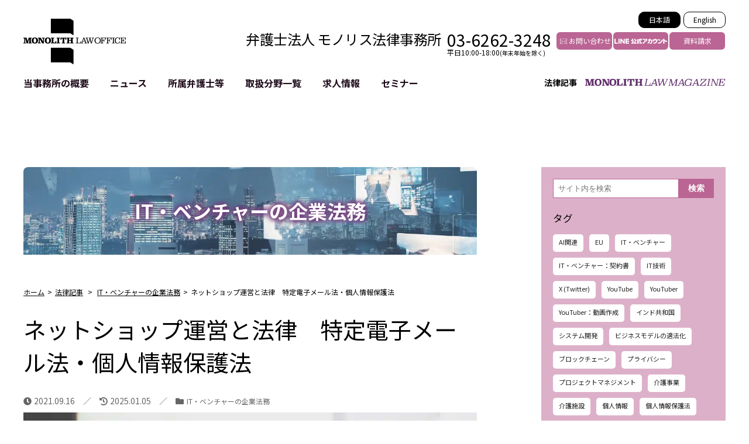

--- FILE ---
content_type: text/html; charset=UTF-8
request_url: https://monolith.law/corporate/onlineshop-email-act-protection-of-personal-information
body_size: 92351
content:
<!DOCTYPE html><html lang="ja"><head><meta charset="UTF-8"><meta name="author" content="mannaka"><meta http-equiv="X-UA-Compatible" content="IE=edge"><meta name="viewport" content="width=device-width,initial-scale=1.0"><meta property="og:title" content="ネットショップ運営と法律　特定電子メール法・個人情報保護法 | モノリス法律事務所" /><meta property="og:type" content="article" /><meta property="og:image" content="https://monolith.law/wp-content/uploads/2021/09/onlineshop-email-act-protection-of-personal-information-1-1.jpg" /><meta property="og:description" content="スマホひとつで商品を売り買いできるようになったことで、私達の生活にネットショッピングは欠かせない存在になりました。ネットショップの運営には様々な法律が関係しています。今回は特定電子メール法・個人情報保護法との関係を解説します。 ネットショップ全般に関わる法律ネットショ" /><meta property="og:title" content="モノリス法律事務所" /><meta property="og:type" content="website" /><meta property="og:image" content="https://monolith.law/" /><meta property="og:description" content="スマホひとつで商品を売り買いできるようになったことで、私達の生活にネットショッピングは欠かせない存在になりました。ネットショップの運営には様々な法律が関係しています。今回は特定電子メール法・個人情報保護法との関係を解説します。 ネットショップ全般に関わる法律ネットショ" /><meta name="twitter:description" content="スマホひとつで商品を売り買いできるようになったことで、私達の生活にネットショッピングは欠かせない存在になりました。ネットショップの運営には様々な法律が関係しています。今回は特定電子メール法・個人情報保護法との関係を解説します。 ネットショップ全般に関わる法律ネットショ" /><meta itemprop="image" content="" /><meta property="og:site_name" content="モノリス法律事務所" /><meta property="fb:app_id" content="" /><meta name="twitter:description" content="スマホひとつで商品を売り買いできるようになったことで、私達の生活にネットショッピングは欠かせない存在になりました。ネットショップの運営には様々な法律が関係しています。今回は特定電子メール法・個人情報保護法との関係を解説します。 ネットショップ全般に関わる法律ネットショ" /><meta name="twitter:card" content="summary_large_image" /><meta name="twitter:site" content="@モノリス弁護士事務所" /><meta name="twitter:creator" content="@モノリス弁護士事務所" /><meta name="naver-site-verification" content="72bbce049fb6abf66227201ef83841dd4f425107" /><meta name="yandex-verification" content="3506cd812d06848e" /><link rel="stylesheet" media="print" onload="this.onload=null;this.media='all';" id="ao_optimized_gfonts" href="https://fonts.googleapis.com/css?family=Noto+Sans+JP:400,700%7CSource+Code+Pro&amp;display=swap"><link rel="alternate" hreflang="ja" href="https://monolith.law/corporate/onlineshop-email-act-protection-of-personal-information"><link rel="alternate" hreflang="en" href="https://monolith.law/en/it/onlineshop-email-act-protection-of-personal-information"><link rel="alternate" hreflang="x-default" href="https://monolith.law/en/it/onlineshop-email-act-protection-of-personal-information"><title>ネットショップ運営と法律 特定電子メール法・個人情報保護法 | モノリス法律事務所</title><meta name="description" content="スマホひとつで商品を売り買いできるようになったことで、私達の生活にネットショッピングは欠かせない存在になりまし" /><meta name="robots" content="max-image-preview:large" /><link rel="canonical" href="https://monolith.law/corporate/onlineshop-email-act-protection-of-personal-information" /><meta name="generator" content="All in One SEO (AIOSEO) 4.4.4" /><meta property="og:locale" content="ja_JP" /><meta property="og:site_name" content="モノリス法律事務所 | モノリス法律事務所は、代表弁護士 河瀬 季 によって開設された、IT/インターネット/ビジネスに強い東京都・大手町の法律事務所です。企業の顧問弁護から誹謗中傷・風評被害対策まで、様々な業務を行っております。" /><meta property="og:type" content="article" /><meta property="og:title" content="ネットショップ運営と法律 特定電子メール法・個人情報保護法 | モノリス法律事務所" /><meta property="og:description" content="スマホひとつで商品を売り買いできるようになったことで、私達の生活にネットショッピングは欠かせない存在になりまし" /><meta property="og:url" content="https://monolith.law/corporate/onlineshop-email-act-protection-of-personal-information" /><meta property="og:image" content="https://monolith.law/wp-content/uploads/2021/09/onlineshop-email-act-protection-of-personal-information-1-1.jpg" /><meta property="og:image:secure_url" content="https://monolith.law/wp-content/uploads/2021/09/onlineshop-email-act-protection-of-personal-information-1-1.jpg" /><meta property="og:image:width" content="735" /><meta property="og:image:height" content="490" /><meta property="article:published_time" content="2021-09-16T08:02:35+00:00" /><meta property="article:modified_time" content="2025-01-05T01:18:05+00:00" /><meta property="article:author" content="monolith-law.jp" /><meta name="twitter:card" content="summary_large_image" /><meta name="twitter:title" content="ネットショップ運営と法律 特定電子メール法・個人情報保護法 | モノリス法律事務所" /><meta name="twitter:description" content="スマホひとつで商品を売り買いできるようになったことで、私達の生活にネットショッピングは欠かせない存在になりまし" /><meta name="twitter:image" content="https://monolith.law/wp-content/uploads/2021/09/onlineshop-email-act-protection-of-personal-information-1-1.jpg" /><style media="all">@charset "UTF-8";.wp-block-archives{box-sizing:border-box}.wp-block-archives-dropdown label{display:block}.wp-block-avatar{line-height:0}.wp-block-avatar,.wp-block-avatar img{box-sizing:border-box}.wp-block-avatar.aligncenter{text-align:center}.wp-block-audio{box-sizing:border-box}.wp-block-audio figcaption{margin-bottom:1em;margin-top:.5em}.wp-block-audio audio{min-width:300px;width:100%}.wp-block-button__link{box-sizing:border-box;cursor:pointer;display:inline-block;text-align:center;word-break:break-word}.wp-block-button__link.aligncenter{text-align:center}.wp-block-button__link.alignright{text-align:right}:where(.wp-block-button__link){border-radius:9999px;box-shadow:none;padding:calc(.667em + 2px) calc(1.333em + 2px);text-decoration:none}.wp-block-button[style*=text-decoration] .wp-block-button__link{text-decoration:inherit}.wp-block-buttons>.wp-block-button.has-custom-width{max-width:none}.wp-block-buttons>.wp-block-button.has-custom-width .wp-block-button__link{width:100%}.wp-block-buttons>.wp-block-button.has-custom-font-size .wp-block-button__link{font-size:inherit}.wp-block-buttons>.wp-block-button.wp-block-button__width-25{width:calc(25% - var(--wp--style--block-gap, .5em)*.75)}.wp-block-buttons>.wp-block-button.wp-block-button__width-50{width:calc(50% - var(--wp--style--block-gap, .5em)*.5)}.wp-block-buttons>.wp-block-button.wp-block-button__width-75{width:calc(75% - var(--wp--style--block-gap, .5em)*.25)}.wp-block-buttons>.wp-block-button.wp-block-button__width-100{flex-basis:100%;width:100%}.wp-block-buttons.is-vertical>.wp-block-button.wp-block-button__width-25{width:25%}.wp-block-buttons.is-vertical>.wp-block-button.wp-block-button__width-50{width:50%}.wp-block-buttons.is-vertical>.wp-block-button.wp-block-button__width-75{width:75%}.wp-block-button.is-style-squared,.wp-block-button__link.wp-block-button.is-style-squared{border-radius:0}.wp-block-button.no-border-radius,.wp-block-button__link.no-border-radius{border-radius:0!important}.wp-block-button .wp-block-button__link.is-style-outline,.wp-block-button.is-style-outline>.wp-block-button__link{border:2px solid;padding:.667em 1.333em}.wp-block-button .wp-block-button__link.is-style-outline:not(.has-text-color),.wp-block-button.is-style-outline>.wp-block-button__link:not(.has-text-color){color:currentColor}.wp-block-button .wp-block-button__link.is-style-outline:not(.has-background),.wp-block-button.is-style-outline>.wp-block-button__link:not(.has-background){background-color:transparent;background-image:none}.wp-block-button .wp-block-button__link:where(.has-border-color){border-width:initial}.wp-block-button .wp-block-button__link:where([style*=border-top-color]){border-top-width:medium}.wp-block-button .wp-block-button__link:where([style*=border-right-color]){border-right-width:medium}.wp-block-button .wp-block-button__link:where([style*=border-bottom-color]){border-bottom-width:medium}.wp-block-button .wp-block-button__link:where([style*=border-left-color]){border-left-width:medium}.wp-block-button .wp-block-button__link:where([style*=border-style]){border-width:initial}.wp-block-button .wp-block-button__link:where([style*=border-top-style]){border-top-width:medium}.wp-block-button .wp-block-button__link:where([style*=border-right-style]){border-right-width:medium}.wp-block-button .wp-block-button__link:where([style*=border-bottom-style]){border-bottom-width:medium}.wp-block-button .wp-block-button__link:where([style*=border-left-style]){border-left-width:medium}.wp-block-buttons.is-vertical{flex-direction:column}.wp-block-buttons.is-vertical>.wp-block-button:last-child{margin-bottom:0}.wp-block-buttons>.wp-block-button{display:inline-block;margin:0}.wp-block-buttons.is-content-justification-left{justify-content:flex-start}.wp-block-buttons.is-content-justification-left.is-vertical{align-items:flex-start}.wp-block-buttons.is-content-justification-center{justify-content:center}.wp-block-buttons.is-content-justification-center.is-vertical{align-items:center}.wp-block-buttons.is-content-justification-right{justify-content:flex-end}.wp-block-buttons.is-content-justification-right.is-vertical{align-items:flex-end}.wp-block-buttons.is-content-justification-space-between{justify-content:space-between}.wp-block-buttons.aligncenter{text-align:center}.wp-block-buttons:not(.is-content-justification-space-between,.is-content-justification-right,.is-content-justification-left,.is-content-justification-center) .wp-block-button.aligncenter{margin-left:auto;margin-right:auto;width:100%}.wp-block-buttons[style*=text-decoration] .wp-block-button,.wp-block-buttons[style*=text-decoration] .wp-block-button__link{text-decoration:inherit}.wp-block-buttons.has-custom-font-size .wp-block-button__link{font-size:inherit}.wp-block-button.aligncenter,.wp-block-calendar{text-align:center}.wp-block-calendar td,.wp-block-calendar th{border:1px solid;padding:.25em}.wp-block-calendar th{font-weight:400}.wp-block-calendar caption{background-color:inherit}.wp-block-calendar table{border-collapse:collapse;width:100%}.wp-block-calendar table:where(:not(.has-text-color)){color:#40464d}.wp-block-calendar table:where(:not(.has-text-color)) td,.wp-block-calendar table:where(:not(.has-text-color)) th{border-color:#ddd}.wp-block-calendar table.has-background th{background-color:inherit}.wp-block-calendar table.has-text-color th{color:inherit}:where(.wp-block-calendar table:not(.has-background) th){background:#ddd}.wp-block-categories{box-sizing:border-box}.wp-block-categories.alignleft{margin-right:2em}.wp-block-categories.alignright{margin-left:2em}.wp-block-categories.wp-block-categories-dropdown.aligncenter{text-align:center}.wp-block-code{box-sizing:border-box}.wp-block-code code{display:block;font-family:inherit;overflow-wrap:break-word;white-space:pre-wrap}.wp-block-columns{align-items:normal!important;box-sizing:border-box;display:flex;flex-wrap:wrap!important}@media (min-width:782px){.wp-block-columns{flex-wrap:nowrap!important}}.wp-block-columns.are-vertically-aligned-top{align-items:flex-start}.wp-block-columns.are-vertically-aligned-center{align-items:center}.wp-block-columns.are-vertically-aligned-bottom{align-items:flex-end}@media (max-width:781px){.wp-block-columns:not(.is-not-stacked-on-mobile)>.wp-block-column{flex-basis:100%!important}}@media (min-width:782px){.wp-block-columns:not(.is-not-stacked-on-mobile)>.wp-block-column{flex-basis:0;flex-grow:1}.wp-block-columns:not(.is-not-stacked-on-mobile)>.wp-block-column[style*=flex-basis]{flex-grow:0}}.wp-block-columns.is-not-stacked-on-mobile{flex-wrap:nowrap!important}.wp-block-columns.is-not-stacked-on-mobile>.wp-block-column{flex-basis:0;flex-grow:1}.wp-block-columns.is-not-stacked-on-mobile>.wp-block-column[style*=flex-basis]{flex-grow:0}:where(.wp-block-columns){margin-bottom:1.75em}:where(.wp-block-columns.has-background){padding:1.25em 2.375em}.wp-block-column{flex-grow:1;min-width:0;overflow-wrap:break-word;word-break:break-word}.wp-block-column.is-vertically-aligned-top{align-self:flex-start}.wp-block-column.is-vertically-aligned-center{align-self:center}.wp-block-column.is-vertically-aligned-bottom{align-self:flex-end}.wp-block-column.is-vertically-aligned-bottom,.wp-block-column.is-vertically-aligned-center,.wp-block-column.is-vertically-aligned-top{width:100%}.wp-block-post-comments{box-sizing:border-box}.wp-block-post-comments .alignleft{float:left}.wp-block-post-comments .alignright{float:right}.wp-block-post-comments .navigation:after{clear:both;content:"";display:table}.wp-block-post-comments .commentlist{clear:both;list-style:none;margin:0;padding:0}.wp-block-post-comments .commentlist .comment{min-height:2.25em;padding-left:3.25em}.wp-block-post-comments .commentlist .comment p{font-size:1em;line-height:1.8;margin:1em 0}.wp-block-post-comments .commentlist .children{list-style:none;margin:0;padding:0}.wp-block-post-comments .comment-author{line-height:1.5}.wp-block-post-comments .comment-author .avatar{border-radius:1.5em;display:block;float:left;height:2.5em;margin-right:.75em;margin-top:.5em;width:2.5em}.wp-block-post-comments .comment-author cite{font-style:normal}.wp-block-post-comments .comment-meta{font-size:.875em;line-height:1.5}.wp-block-post-comments .comment-meta b{font-weight:400}.wp-block-post-comments .comment-meta .comment-awaiting-moderation{display:block;margin-bottom:1em;margin-top:1em}.wp-block-post-comments .comment-body .commentmetadata{font-size:.875em}.wp-block-post-comments .comment-form-author label,.wp-block-post-comments .comment-form-comment label,.wp-block-post-comments .comment-form-email label,.wp-block-post-comments .comment-form-url label{display:block;margin-bottom:.25em}.wp-block-post-comments .comment-form input:not([type=submit]):not([type=checkbox]),.wp-block-post-comments .comment-form textarea{box-sizing:border-box;display:block;width:100%}.wp-block-post-comments .comment-form-cookies-consent{display:flex;gap:.25em}.wp-block-post-comments .comment-form-cookies-consent #wp-comment-cookies-consent{margin-top:.35em}.wp-block-post-comments .comment-reply-title{margin-bottom:0}.wp-block-post-comments .comment-reply-title :where(small){font-size:var(--wp--preset--font-size--medium,smaller);margin-left:.5em}.wp-block-post-comments .reply{font-size:.875em;margin-bottom:1.4em}.wp-block-post-comments input:not([type=submit]),.wp-block-post-comments textarea{border:1px solid #949494;font-family:inherit;font-size:1em}.wp-block-post-comments input:not([type=submit]):not([type=checkbox]),.wp-block-post-comments textarea{padding:calc(.667em + 2px)}:where(.wp-block-post-comments input[type=submit]){border:none}.wp-block-comments-pagination>.wp-block-comments-pagination-next,.wp-block-comments-pagination>.wp-block-comments-pagination-numbers,.wp-block-comments-pagination>.wp-block-comments-pagination-previous{margin-bottom:.5em;margin-right:.5em}.wp-block-comments-pagination>.wp-block-comments-pagination-next:last-child,.wp-block-comments-pagination>.wp-block-comments-pagination-numbers:last-child,.wp-block-comments-pagination>.wp-block-comments-pagination-previous:last-child{margin-right:0}.wp-block-comments-pagination .wp-block-comments-pagination-previous-arrow{display:inline-block;margin-right:1ch}.wp-block-comments-pagination .wp-block-comments-pagination-previous-arrow:not(.is-arrow-chevron){transform:scaleX(1)}.wp-block-comments-pagination .wp-block-comments-pagination-next-arrow{display:inline-block;margin-left:1ch}.wp-block-comments-pagination .wp-block-comments-pagination-next-arrow:not(.is-arrow-chevron){transform:scaleX(1)}.wp-block-comments-pagination.aligncenter{justify-content:center}.wp-block-comment-template{box-sizing:border-box;list-style:none;margin-bottom:0;max-width:100%;padding:0}.wp-block-comment-template li{clear:both}.wp-block-comment-template ol{list-style:none;margin-bottom:0;max-width:100%;padding-left:2rem}.wp-block-comment-template.alignleft{float:left}.wp-block-comment-template.aligncenter{margin-left:auto;margin-right:auto;width:-moz-fit-content;width:fit-content}.wp-block-comment-template.alignright{float:right}.wp-block-cover,.wp-block-cover-image{align-items:center;background-position:50%;box-sizing:border-box;display:flex;justify-content:center;min-height:430px;overflow:hidden;overflow:clip;padding:1em;position:relative}.wp-block-cover .has-background-dim:not([class*=-background-color]),.wp-block-cover-image .has-background-dim:not([class*=-background-color]),.wp-block-cover-image.has-background-dim:not([class*=-background-color]),.wp-block-cover.has-background-dim:not([class*=-background-color]){background-color:#000}.wp-block-cover .has-background-dim.has-background-gradient,.wp-block-cover-image .has-background-dim.has-background-gradient{background-color:transparent}.wp-block-cover-image.has-background-dim:before,.wp-block-cover.has-background-dim:before{background-color:inherit;content:""}.wp-block-cover .wp-block-cover__background,.wp-block-cover .wp-block-cover__gradient-background,.wp-block-cover-image .wp-block-cover__background,.wp-block-cover-image .wp-block-cover__gradient-background,.wp-block-cover-image.has-background-dim:not(.has-background-gradient):before,.wp-block-cover.has-background-dim:not(.has-background-gradient):before{bottom:0;left:0;opacity:.5;position:absolute;right:0;top:0;z-index:1}.wp-block-cover-image.has-background-dim.has-background-dim-10 .wp-block-cover__background,.wp-block-cover-image.has-background-dim.has-background-dim-10 .wp-block-cover__gradient-background,.wp-block-cover-image.has-background-dim.has-background-dim-10:not(.has-background-gradient):before,.wp-block-cover.has-background-dim.has-background-dim-10 .wp-block-cover__background,.wp-block-cover.has-background-dim.has-background-dim-10 .wp-block-cover__gradient-background,.wp-block-cover.has-background-dim.has-background-dim-10:not(.has-background-gradient):before{opacity:.1}.wp-block-cover-image.has-background-dim.has-background-dim-20 .wp-block-cover__background,.wp-block-cover-image.has-background-dim.has-background-dim-20 .wp-block-cover__gradient-background,.wp-block-cover-image.has-background-dim.has-background-dim-20:not(.has-background-gradient):before,.wp-block-cover.has-background-dim.has-background-dim-20 .wp-block-cover__background,.wp-block-cover.has-background-dim.has-background-dim-20 .wp-block-cover__gradient-background,.wp-block-cover.has-background-dim.has-background-dim-20:not(.has-background-gradient):before{opacity:.2}.wp-block-cover-image.has-background-dim.has-background-dim-30 .wp-block-cover__background,.wp-block-cover-image.has-background-dim.has-background-dim-30 .wp-block-cover__gradient-background,.wp-block-cover-image.has-background-dim.has-background-dim-30:not(.has-background-gradient):before,.wp-block-cover.has-background-dim.has-background-dim-30 .wp-block-cover__background,.wp-block-cover.has-background-dim.has-background-dim-30 .wp-block-cover__gradient-background,.wp-block-cover.has-background-dim.has-background-dim-30:not(.has-background-gradient):before{opacity:.3}.wp-block-cover-image.has-background-dim.has-background-dim-40 .wp-block-cover__background,.wp-block-cover-image.has-background-dim.has-background-dim-40 .wp-block-cover__gradient-background,.wp-block-cover-image.has-background-dim.has-background-dim-40:not(.has-background-gradient):before,.wp-block-cover.has-background-dim.has-background-dim-40 .wp-block-cover__background,.wp-block-cover.has-background-dim.has-background-dim-40 .wp-block-cover__gradient-background,.wp-block-cover.has-background-dim.has-background-dim-40:not(.has-background-gradient):before{opacity:.4}.wp-block-cover-image.has-background-dim.has-background-dim-50 .wp-block-cover__background,.wp-block-cover-image.has-background-dim.has-background-dim-50 .wp-block-cover__gradient-background,.wp-block-cover-image.has-background-dim.has-background-dim-50:not(.has-background-gradient):before,.wp-block-cover.has-background-dim.has-background-dim-50 .wp-block-cover__background,.wp-block-cover.has-background-dim.has-background-dim-50 .wp-block-cover__gradient-background,.wp-block-cover.has-background-dim.has-background-dim-50:not(.has-background-gradient):before{opacity:.5}.wp-block-cover-image.has-background-dim.has-background-dim-60 .wp-block-cover__background,.wp-block-cover-image.has-background-dim.has-background-dim-60 .wp-block-cover__gradient-background,.wp-block-cover-image.has-background-dim.has-background-dim-60:not(.has-background-gradient):before,.wp-block-cover.has-background-dim.has-background-dim-60 .wp-block-cover__background,.wp-block-cover.has-background-dim.has-background-dim-60 .wp-block-cover__gradient-background,.wp-block-cover.has-background-dim.has-background-dim-60:not(.has-background-gradient):before{opacity:.6}.wp-block-cover-image.has-background-dim.has-background-dim-70 .wp-block-cover__background,.wp-block-cover-image.has-background-dim.has-background-dim-70 .wp-block-cover__gradient-background,.wp-block-cover-image.has-background-dim.has-background-dim-70:not(.has-background-gradient):before,.wp-block-cover.has-background-dim.has-background-dim-70 .wp-block-cover__background,.wp-block-cover.has-background-dim.has-background-dim-70 .wp-block-cover__gradient-background,.wp-block-cover.has-background-dim.has-background-dim-70:not(.has-background-gradient):before{opacity:.7}.wp-block-cover-image.has-background-dim.has-background-dim-80 .wp-block-cover__background,.wp-block-cover-image.has-background-dim.has-background-dim-80 .wp-block-cover__gradient-background,.wp-block-cover-image.has-background-dim.has-background-dim-80:not(.has-background-gradient):before,.wp-block-cover.has-background-dim.has-background-dim-80 .wp-block-cover__background,.wp-block-cover.has-background-dim.has-background-dim-80 .wp-block-cover__gradient-background,.wp-block-cover.has-background-dim.has-background-dim-80:not(.has-background-gradient):before{opacity:.8}.wp-block-cover-image.has-background-dim.has-background-dim-90 .wp-block-cover__background,.wp-block-cover-image.has-background-dim.has-background-dim-90 .wp-block-cover__gradient-background,.wp-block-cover-image.has-background-dim.has-background-dim-90:not(.has-background-gradient):before,.wp-block-cover.has-background-dim.has-background-dim-90 .wp-block-cover__background,.wp-block-cover.has-background-dim.has-background-dim-90 .wp-block-cover__gradient-background,.wp-block-cover.has-background-dim.has-background-dim-90:not(.has-background-gradient):before{opacity:.9}.wp-block-cover-image.has-background-dim.has-background-dim-100 .wp-block-cover__background,.wp-block-cover-image.has-background-dim.has-background-dim-100 .wp-block-cover__gradient-background,.wp-block-cover-image.has-background-dim.has-background-dim-100:not(.has-background-gradient):before,.wp-block-cover.has-background-dim.has-background-dim-100 .wp-block-cover__background,.wp-block-cover.has-background-dim.has-background-dim-100 .wp-block-cover__gradient-background,.wp-block-cover.has-background-dim.has-background-dim-100:not(.has-background-gradient):before{opacity:1}.wp-block-cover .wp-block-cover__background.has-background-dim.has-background-dim-0,.wp-block-cover .wp-block-cover__gradient-background.has-background-dim.has-background-dim-0,.wp-block-cover-image .wp-block-cover__background.has-background-dim.has-background-dim-0,.wp-block-cover-image .wp-block-cover__gradient-background.has-background-dim.has-background-dim-0{opacity:0}.wp-block-cover .wp-block-cover__background.has-background-dim.has-background-dim-10,.wp-block-cover .wp-block-cover__gradient-background.has-background-dim.has-background-dim-10,.wp-block-cover-image .wp-block-cover__background.has-background-dim.has-background-dim-10,.wp-block-cover-image .wp-block-cover__gradient-background.has-background-dim.has-background-dim-10{opacity:.1}.wp-block-cover .wp-block-cover__background.has-background-dim.has-background-dim-20,.wp-block-cover .wp-block-cover__gradient-background.has-background-dim.has-background-dim-20,.wp-block-cover-image .wp-block-cover__background.has-background-dim.has-background-dim-20,.wp-block-cover-image .wp-block-cover__gradient-background.has-background-dim.has-background-dim-20{opacity:.2}.wp-block-cover .wp-block-cover__background.has-background-dim.has-background-dim-30,.wp-block-cover .wp-block-cover__gradient-background.has-background-dim.has-background-dim-30,.wp-block-cover-image .wp-block-cover__background.has-background-dim.has-background-dim-30,.wp-block-cover-image .wp-block-cover__gradient-background.has-background-dim.has-background-dim-30{opacity:.3}.wp-block-cover .wp-block-cover__background.has-background-dim.has-background-dim-40,.wp-block-cover .wp-block-cover__gradient-background.has-background-dim.has-background-dim-40,.wp-block-cover-image .wp-block-cover__background.has-background-dim.has-background-dim-40,.wp-block-cover-image .wp-block-cover__gradient-background.has-background-dim.has-background-dim-40{opacity:.4}.wp-block-cover .wp-block-cover__background.has-background-dim.has-background-dim-50,.wp-block-cover .wp-block-cover__gradient-background.has-background-dim.has-background-dim-50,.wp-block-cover-image .wp-block-cover__background.has-background-dim.has-background-dim-50,.wp-block-cover-image .wp-block-cover__gradient-background.has-background-dim.has-background-dim-50{opacity:.5}.wp-block-cover .wp-block-cover__background.has-background-dim.has-background-dim-60,.wp-block-cover .wp-block-cover__gradient-background.has-background-dim.has-background-dim-60,.wp-block-cover-image .wp-block-cover__background.has-background-dim.has-background-dim-60,.wp-block-cover-image .wp-block-cover__gradient-background.has-background-dim.has-background-dim-60{opacity:.6}.wp-block-cover .wp-block-cover__background.has-background-dim.has-background-dim-70,.wp-block-cover .wp-block-cover__gradient-background.has-background-dim.has-background-dim-70,.wp-block-cover-image .wp-block-cover__background.has-background-dim.has-background-dim-70,.wp-block-cover-image .wp-block-cover__gradient-background.has-background-dim.has-background-dim-70{opacity:.7}.wp-block-cover .wp-block-cover__background.has-background-dim.has-background-dim-80,.wp-block-cover .wp-block-cover__gradient-background.has-background-dim.has-background-dim-80,.wp-block-cover-image .wp-block-cover__background.has-background-dim.has-background-dim-80,.wp-block-cover-image .wp-block-cover__gradient-background.has-background-dim.has-background-dim-80{opacity:.8}.wp-block-cover .wp-block-cover__background.has-background-dim.has-background-dim-90,.wp-block-cover .wp-block-cover__gradient-background.has-background-dim.has-background-dim-90,.wp-block-cover-image .wp-block-cover__background.has-background-dim.has-background-dim-90,.wp-block-cover-image .wp-block-cover__gradient-background.has-background-dim.has-background-dim-90{opacity:.9}.wp-block-cover .wp-block-cover__background.has-background-dim.has-background-dim-100,.wp-block-cover .wp-block-cover__gradient-background.has-background-dim.has-background-dim-100,.wp-block-cover-image .wp-block-cover__background.has-background-dim.has-background-dim-100,.wp-block-cover-image .wp-block-cover__gradient-background.has-background-dim.has-background-dim-100{opacity:1}.wp-block-cover-image.alignleft,.wp-block-cover-image.alignright,.wp-block-cover.alignleft,.wp-block-cover.alignright{max-width:420px;width:100%}.wp-block-cover-image:after,.wp-block-cover:after{content:"";display:block;font-size:0;min-height:inherit}@supports (position:sticky){.wp-block-cover-image:after,.wp-block-cover:after{content:none}}.wp-block-cover-image.aligncenter,.wp-block-cover-image.alignleft,.wp-block-cover-image.alignright,.wp-block-cover.aligncenter,.wp-block-cover.alignleft,.wp-block-cover.alignright{display:flex}.wp-block-cover .wp-block-cover__inner-container,.wp-block-cover-image .wp-block-cover__inner-container{color:inherit;width:100%;z-index:1}.wp-block-cover h1:not(.has-text-color),.wp-block-cover h2:not(.has-text-color),.wp-block-cover h3:not(.has-text-color),.wp-block-cover h4:not(.has-text-color),.wp-block-cover h5:not(.has-text-color),.wp-block-cover h6:not(.has-text-color),.wp-block-cover p:not(.has-text-color),.wp-block-cover-image h1:not(.has-text-color),.wp-block-cover-image h2:not(.has-text-color),.wp-block-cover-image h3:not(.has-text-color),.wp-block-cover-image h4:not(.has-text-color),.wp-block-cover-image h5:not(.has-text-color),.wp-block-cover-image h6:not(.has-text-color),.wp-block-cover-image p:not(.has-text-color){color:inherit}.wp-block-cover-image.is-position-top-left,.wp-block-cover.is-position-top-left{align-items:flex-start;justify-content:flex-start}.wp-block-cover-image.is-position-top-center,.wp-block-cover.is-position-top-center{align-items:flex-start;justify-content:center}.wp-block-cover-image.is-position-top-right,.wp-block-cover.is-position-top-right{align-items:flex-start;justify-content:flex-end}.wp-block-cover-image.is-position-center-left,.wp-block-cover.is-position-center-left{align-items:center;justify-content:flex-start}.wp-block-cover-image.is-position-center-center,.wp-block-cover.is-position-center-center{align-items:center;justify-content:center}.wp-block-cover-image.is-position-center-right,.wp-block-cover.is-position-center-right{align-items:center;justify-content:flex-end}.wp-block-cover-image.is-position-bottom-left,.wp-block-cover.is-position-bottom-left{align-items:flex-end;justify-content:flex-start}.wp-block-cover-image.is-position-bottom-center,.wp-block-cover.is-position-bottom-center{align-items:flex-end;justify-content:center}.wp-block-cover-image.is-position-bottom-right,.wp-block-cover.is-position-bottom-right{align-items:flex-end;justify-content:flex-end}.wp-block-cover-image.has-custom-content-position.has-custom-content-position .wp-block-cover__inner-container,.wp-block-cover.has-custom-content-position.has-custom-content-position .wp-block-cover__inner-container{margin:0;width:auto}.wp-block-cover .wp-block-cover__image-background,.wp-block-cover video.wp-block-cover__video-background,.wp-block-cover-image .wp-block-cover__image-background,.wp-block-cover-image video.wp-block-cover__video-background{border:none;bottom:0;box-shadow:none;height:100%;left:0;margin:0;max-height:none;max-width:none;object-fit:cover;outline:none;padding:0;position:absolute;right:0;top:0;width:100%}.wp-block-cover-image.has-parallax,.wp-block-cover.has-parallax,.wp-block-cover__image-background.has-parallax,video.wp-block-cover__video-background.has-parallax{background-attachment:fixed;background-repeat:no-repeat;background-size:cover}@supports (-webkit-touch-callout:inherit){.wp-block-cover-image.has-parallax,.wp-block-cover.has-parallax,.wp-block-cover__image-background.has-parallax,video.wp-block-cover__video-background.has-parallax{background-attachment:scroll}}@media (prefers-reduced-motion:reduce){.wp-block-cover-image.has-parallax,.wp-block-cover.has-parallax,.wp-block-cover__image-background.has-parallax,video.wp-block-cover__video-background.has-parallax{background-attachment:scroll}}.wp-block-cover-image.is-repeated,.wp-block-cover.is-repeated,.wp-block-cover__image-background.is-repeated,video.wp-block-cover__video-background.is-repeated{background-repeat:repeat;background-size:auto}.wp-block-cover__image-background,.wp-block-cover__video-background{z-index:0}.wp-block-cover-image-text,.wp-block-cover-image-text a,.wp-block-cover-image-text a:active,.wp-block-cover-image-text a:focus,.wp-block-cover-image-text a:hover,.wp-block-cover-text,.wp-block-cover-text a,.wp-block-cover-text a:active,.wp-block-cover-text a:focus,.wp-block-cover-text a:hover,section.wp-block-cover-image h2,section.wp-block-cover-image h2 a,section.wp-block-cover-image h2 a:active,section.wp-block-cover-image h2 a:focus,section.wp-block-cover-image h2 a:hover{color:#fff}.wp-block-cover-image .wp-block-cover.has-left-content{justify-content:flex-start}.wp-block-cover-image .wp-block-cover.has-right-content{justify-content:flex-end}.wp-block-cover-image.has-left-content .wp-block-cover-image-text,.wp-block-cover.has-left-content .wp-block-cover-text,section.wp-block-cover-image.has-left-content>h2{margin-left:0;text-align:left}.wp-block-cover-image.has-right-content .wp-block-cover-image-text,.wp-block-cover.has-right-content .wp-block-cover-text,section.wp-block-cover-image.has-right-content>h2{margin-right:0;text-align:right}.wp-block-cover .wp-block-cover-text,.wp-block-cover-image .wp-block-cover-image-text,section.wp-block-cover-image>h2{font-size:2em;line-height:1.25;margin-bottom:0;max-width:840px;padding:.44em;text-align:center;z-index:1}:where(.wp-block-cover-image:not(.has-text-color)),:where(.wp-block-cover:not(.has-text-color)){color:#fff}:where(.wp-block-cover-image.is-light:not(.has-text-color)),:where(.wp-block-cover.is-light:not(.has-text-color)){color:#000}.wp-block-details{box-sizing:border-box;overflow:hidden}.wp-block-details summary{cursor:pointer}.wp-block-details>:not(summary){margin-block-end:0;margin-block-start:var(--wp--style--block-gap)}.wp-block-details>:last-child{margin-bottom:0}.wp-block-embed.alignleft,.wp-block-embed.alignright,.wp-block[data-align=left]>[data-type="core/embed"],.wp-block[data-align=right]>[data-type="core/embed"]{max-width:360px;width:100%}.wp-block-embed.alignleft .wp-block-embed__wrapper,.wp-block-embed.alignright .wp-block-embed__wrapper,.wp-block[data-align=left]>[data-type="core/embed"] .wp-block-embed__wrapper,.wp-block[data-align=right]>[data-type="core/embed"] .wp-block-embed__wrapper{min-width:280px}.wp-block-cover .wp-block-embed{min-height:240px;min-width:320px}.wp-block-embed{overflow-wrap:break-word}.wp-block-embed figcaption{margin-bottom:1em;margin-top:.5em}.wp-block-embed iframe{max-width:100%}.wp-block-embed__wrapper{position:relative}.wp-embed-responsive .wp-has-aspect-ratio .wp-block-embed__wrapper:before{content:"";display:block;padding-top:50%}.wp-embed-responsive .wp-has-aspect-ratio iframe{bottom:0;height:100%;left:0;position:absolute;right:0;top:0;width:100%}.wp-embed-responsive .wp-embed-aspect-21-9 .wp-block-embed__wrapper:before{padding-top:42.85%}.wp-embed-responsive .wp-embed-aspect-18-9 .wp-block-embed__wrapper:before{padding-top:50%}.wp-embed-responsive .wp-embed-aspect-16-9 .wp-block-embed__wrapper:before{padding-top:56.25%}.wp-embed-responsive .wp-embed-aspect-4-3 .wp-block-embed__wrapper:before{padding-top:75%}.wp-embed-responsive .wp-embed-aspect-1-1 .wp-block-embed__wrapper:before{padding-top:100%}.wp-embed-responsive .wp-embed-aspect-9-16 .wp-block-embed__wrapper:before{padding-top:177.77%}.wp-embed-responsive .wp-embed-aspect-1-2 .wp-block-embed__wrapper:before{padding-top:200%}.wp-block-file:not(.wp-element-button){font-size:.8em}.wp-block-file.aligncenter{text-align:center}.wp-block-file.alignright{text-align:right}.wp-block-file *+.wp-block-file__button{margin-left:.75em}:where(.wp-block-file){margin-bottom:1.5em}.wp-block-file__embed{margin-bottom:1em}:where(.wp-block-file__button){border-radius:2em;display:inline-block;padding:.5em 1em}:where(.wp-block-file__button):is(a):active,:where(.wp-block-file__button):is(a):focus,:where(.wp-block-file__button):is(a):hover,:where(.wp-block-file__button):is(a):visited{box-shadow:none;color:#fff;opacity:.85;text-decoration:none}.blocks-gallery-grid:not(.has-nested-images),.wp-block-gallery:not(.has-nested-images){display:flex;flex-wrap:wrap;list-style-type:none;margin:0;padding:0}.blocks-gallery-grid:not(.has-nested-images) .blocks-gallery-image,.blocks-gallery-grid:not(.has-nested-images) .blocks-gallery-item,.wp-block-gallery:not(.has-nested-images) .blocks-gallery-image,.wp-block-gallery:not(.has-nested-images) .blocks-gallery-item{display:flex;flex-direction:column;flex-grow:1;justify-content:center;margin:0 1em 1em 0;position:relative;width:calc(50% - 1em)}.blocks-gallery-grid:not(.has-nested-images) .blocks-gallery-image:nth-of-type(2n),.blocks-gallery-grid:not(.has-nested-images) .blocks-gallery-item:nth-of-type(2n),.wp-block-gallery:not(.has-nested-images) .blocks-gallery-image:nth-of-type(2n),.wp-block-gallery:not(.has-nested-images) .blocks-gallery-item:nth-of-type(2n){margin-right:0}.blocks-gallery-grid:not(.has-nested-images) .blocks-gallery-image figure,.blocks-gallery-grid:not(.has-nested-images) .blocks-gallery-item figure,.wp-block-gallery:not(.has-nested-images) .blocks-gallery-image figure,.wp-block-gallery:not(.has-nested-images) .blocks-gallery-item figure{align-items:flex-end;display:flex;height:100%;justify-content:flex-start;margin:0}.blocks-gallery-grid:not(.has-nested-images) .blocks-gallery-image img,.blocks-gallery-grid:not(.has-nested-images) .blocks-gallery-item img,.wp-block-gallery:not(.has-nested-images) .blocks-gallery-image img,.wp-block-gallery:not(.has-nested-images) .blocks-gallery-item img{display:block;height:auto;max-width:100%;width:auto}.blocks-gallery-grid:not(.has-nested-images) .blocks-gallery-image figcaption,.blocks-gallery-grid:not(.has-nested-images) .blocks-gallery-item figcaption,.wp-block-gallery:not(.has-nested-images) .blocks-gallery-image figcaption,.wp-block-gallery:not(.has-nested-images) .blocks-gallery-item figcaption{background:linear-gradient(0deg,rgba(0,0,0,.7),rgba(0,0,0,.3) 70%,transparent);bottom:0;box-sizing:border-box;color:#fff;font-size:.8em;margin:0;max-height:100%;overflow:auto;padding:3em .77em .7em;position:absolute;text-align:center;width:100%;z-index:2}.blocks-gallery-grid:not(.has-nested-images) .blocks-gallery-image figcaption img,.blocks-gallery-grid:not(.has-nested-images) .blocks-gallery-item figcaption img,.wp-block-gallery:not(.has-nested-images) .blocks-gallery-image figcaption img,.wp-block-gallery:not(.has-nested-images) .blocks-gallery-item figcaption img{display:inline}.blocks-gallery-grid:not(.has-nested-images) figcaption,.wp-block-gallery:not(.has-nested-images) figcaption{flex-grow:1}.blocks-gallery-grid:not(.has-nested-images).is-cropped .blocks-gallery-image a,.blocks-gallery-grid:not(.has-nested-images).is-cropped .blocks-gallery-image img,.blocks-gallery-grid:not(.has-nested-images).is-cropped .blocks-gallery-item a,.blocks-gallery-grid:not(.has-nested-images).is-cropped .blocks-gallery-item img,.wp-block-gallery:not(.has-nested-images).is-cropped .blocks-gallery-image a,.wp-block-gallery:not(.has-nested-images).is-cropped .blocks-gallery-image img,.wp-block-gallery:not(.has-nested-images).is-cropped .blocks-gallery-item a,.wp-block-gallery:not(.has-nested-images).is-cropped .blocks-gallery-item img{flex:1;height:100%;object-fit:cover;width:100%}.blocks-gallery-grid:not(.has-nested-images).columns-1 .blocks-gallery-image,.blocks-gallery-grid:not(.has-nested-images).columns-1 .blocks-gallery-item,.wp-block-gallery:not(.has-nested-images).columns-1 .blocks-gallery-image,.wp-block-gallery:not(.has-nested-images).columns-1 .blocks-gallery-item{margin-right:0;width:100%}@media (min-width:600px){.blocks-gallery-grid:not(.has-nested-images).columns-3 .blocks-gallery-image,.blocks-gallery-grid:not(.has-nested-images).columns-3 .blocks-gallery-item,.wp-block-gallery:not(.has-nested-images).columns-3 .blocks-gallery-image,.wp-block-gallery:not(.has-nested-images).columns-3 .blocks-gallery-item{margin-right:1em;width:calc(33.33333% - .66667em)}.blocks-gallery-grid:not(.has-nested-images).columns-4 .blocks-gallery-image,.blocks-gallery-grid:not(.has-nested-images).columns-4 .blocks-gallery-item,.wp-block-gallery:not(.has-nested-images).columns-4 .blocks-gallery-image,.wp-block-gallery:not(.has-nested-images).columns-4 .blocks-gallery-item{margin-right:1em;width:calc(25% - .75em)}.blocks-gallery-grid:not(.has-nested-images).columns-5 .blocks-gallery-image,.blocks-gallery-grid:not(.has-nested-images).columns-5 .blocks-gallery-item,.wp-block-gallery:not(.has-nested-images).columns-5 .blocks-gallery-image,.wp-block-gallery:not(.has-nested-images).columns-5 .blocks-gallery-item{margin-right:1em;width:calc(20% - .8em)}.blocks-gallery-grid:not(.has-nested-images).columns-6 .blocks-gallery-image,.blocks-gallery-grid:not(.has-nested-images).columns-6 .blocks-gallery-item,.wp-block-gallery:not(.has-nested-images).columns-6 .blocks-gallery-image,.wp-block-gallery:not(.has-nested-images).columns-6 .blocks-gallery-item{margin-right:1em;width:calc(16.66667% - .83333em)}.blocks-gallery-grid:not(.has-nested-images).columns-7 .blocks-gallery-image,.blocks-gallery-grid:not(.has-nested-images).columns-7 .blocks-gallery-item,.wp-block-gallery:not(.has-nested-images).columns-7 .blocks-gallery-image,.wp-block-gallery:not(.has-nested-images).columns-7 .blocks-gallery-item{margin-right:1em;width:calc(14.28571% - .85714em)}.blocks-gallery-grid:not(.has-nested-images).columns-8 .blocks-gallery-image,.blocks-gallery-grid:not(.has-nested-images).columns-8 .blocks-gallery-item,.wp-block-gallery:not(.has-nested-images).columns-8 .blocks-gallery-image,.wp-block-gallery:not(.has-nested-images).columns-8 .blocks-gallery-item{margin-right:1em;width:calc(12.5% - .875em)}.blocks-gallery-grid:not(.has-nested-images).columns-1 .blocks-gallery-image:nth-of-type(1n),.blocks-gallery-grid:not(.has-nested-images).columns-1 .blocks-gallery-item:nth-of-type(1n),.blocks-gallery-grid:not(.has-nested-images).columns-2 .blocks-gallery-image:nth-of-type(2n),.blocks-gallery-grid:not(.has-nested-images).columns-2 .blocks-gallery-item:nth-of-type(2n),.blocks-gallery-grid:not(.has-nested-images).columns-3 .blocks-gallery-image:nth-of-type(3n),.blocks-gallery-grid:not(.has-nested-images).columns-3 .blocks-gallery-item:nth-of-type(3n),.blocks-gallery-grid:not(.has-nested-images).columns-4 .blocks-gallery-image:nth-of-type(4n),.blocks-gallery-grid:not(.has-nested-images).columns-4 .blocks-gallery-item:nth-of-type(4n),.blocks-gallery-grid:not(.has-nested-images).columns-5 .blocks-gallery-image:nth-of-type(5n),.blocks-gallery-grid:not(.has-nested-images).columns-5 .blocks-gallery-item:nth-of-type(5n),.blocks-gallery-grid:not(.has-nested-images).columns-6 .blocks-gallery-image:nth-of-type(6n),.blocks-gallery-grid:not(.has-nested-images).columns-6 .blocks-gallery-item:nth-of-type(6n),.blocks-gallery-grid:not(.has-nested-images).columns-7 .blocks-gallery-image:nth-of-type(7n),.blocks-gallery-grid:not(.has-nested-images).columns-7 .blocks-gallery-item:nth-of-type(7n),.blocks-gallery-grid:not(.has-nested-images).columns-8 .blocks-gallery-image:nth-of-type(8n),.blocks-gallery-grid:not(.has-nested-images).columns-8 .blocks-gallery-item:nth-of-type(8n),.wp-block-gallery:not(.has-nested-images).columns-1 .blocks-gallery-image:nth-of-type(1n),.wp-block-gallery:not(.has-nested-images).columns-1 .blocks-gallery-item:nth-of-type(1n),.wp-block-gallery:not(.has-nested-images).columns-2 .blocks-gallery-image:nth-of-type(2n),.wp-block-gallery:not(.has-nested-images).columns-2 .blocks-gallery-item:nth-of-type(2n),.wp-block-gallery:not(.has-nested-images).columns-3 .blocks-gallery-image:nth-of-type(3n),.wp-block-gallery:not(.has-nested-images).columns-3 .blocks-gallery-item:nth-of-type(3n),.wp-block-gallery:not(.has-nested-images).columns-4 .blocks-gallery-image:nth-of-type(4n),.wp-block-gallery:not(.has-nested-images).columns-4 .blocks-gallery-item:nth-of-type(4n),.wp-block-gallery:not(.has-nested-images).columns-5 .blocks-gallery-image:nth-of-type(5n),.wp-block-gallery:not(.has-nested-images).columns-5 .blocks-gallery-item:nth-of-type(5n),.wp-block-gallery:not(.has-nested-images).columns-6 .blocks-gallery-image:nth-of-type(6n),.wp-block-gallery:not(.has-nested-images).columns-6 .blocks-gallery-item:nth-of-type(6n),.wp-block-gallery:not(.has-nested-images).columns-7 .blocks-gallery-image:nth-of-type(7n),.wp-block-gallery:not(.has-nested-images).columns-7 .blocks-gallery-item:nth-of-type(7n),.wp-block-gallery:not(.has-nested-images).columns-8 .blocks-gallery-image:nth-of-type(8n),.wp-block-gallery:not(.has-nested-images).columns-8 .blocks-gallery-item:nth-of-type(8n){margin-right:0}}.blocks-gallery-grid:not(.has-nested-images) .blocks-gallery-image:last-child,.blocks-gallery-grid:not(.has-nested-images) .blocks-gallery-item:last-child,.wp-block-gallery:not(.has-nested-images) .blocks-gallery-image:last-child,.wp-block-gallery:not(.has-nested-images) .blocks-gallery-item:last-child{margin-right:0}.blocks-gallery-grid:not(.has-nested-images).alignleft,.blocks-gallery-grid:not(.has-nested-images).alignright,.wp-block-gallery:not(.has-nested-images).alignleft,.wp-block-gallery:not(.has-nested-images).alignright{max-width:420px;width:100%}.blocks-gallery-grid:not(.has-nested-images).aligncenter .blocks-gallery-item figure,.wp-block-gallery:not(.has-nested-images).aligncenter .blocks-gallery-item figure{justify-content:center}.wp-block-gallery:not(.is-cropped) .blocks-gallery-item{align-self:flex-start}figure.wp-block-gallery.has-nested-images{align-items:normal}.wp-block-gallery.has-nested-images figure.wp-block-image:not(#individual-image){margin:0;width:calc(50% - var(--wp--style--unstable-gallery-gap, 16px)/2)}.wp-block-gallery.has-nested-images figure.wp-block-image{box-sizing:border-box;display:flex;flex-direction:column;flex-grow:1;justify-content:center;max-width:100%;position:relative}.wp-block-gallery.has-nested-images figure.wp-block-image>a,.wp-block-gallery.has-nested-images figure.wp-block-image>div{flex-direction:column;flex-grow:1;margin:0}.wp-block-gallery.has-nested-images figure.wp-block-image img{display:block;height:auto;max-width:100%!important;width:auto}.wp-block-gallery.has-nested-images figure.wp-block-image figcaption{background:linear-gradient(0deg,rgba(0,0,0,.7),rgba(0,0,0,.3) 70%,transparent);bottom:0;box-sizing:border-box;color:#fff;font-size:13px;left:0;margin-bottom:0;max-height:60%;overflow:auto;padding:0 8px 8px;position:absolute;text-align:center;width:100%}.wp-block-gallery.has-nested-images figure.wp-block-image figcaption img{display:inline}.wp-block-gallery.has-nested-images figure.wp-block-image figcaption a{color:inherit}.wp-block-gallery.has-nested-images figure.wp-block-image.has-custom-border img{box-sizing:border-box}.wp-block-gallery.has-nested-images figure.wp-block-image.has-custom-border>a,.wp-block-gallery.has-nested-images figure.wp-block-image.has-custom-border>div,.wp-block-gallery.has-nested-images figure.wp-block-image.is-style-rounded>a,.wp-block-gallery.has-nested-images figure.wp-block-image.is-style-rounded>div{flex:1 1 auto}.wp-block-gallery.has-nested-images figure.wp-block-image.has-custom-border figcaption,.wp-block-gallery.has-nested-images figure.wp-block-image.is-style-rounded figcaption{background:none;color:inherit;flex:initial;margin:0;padding:10px 10px 9px;position:relative}.wp-block-gallery.has-nested-images figcaption{flex-basis:100%;flex-grow:1;text-align:center}.wp-block-gallery.has-nested-images:not(.is-cropped) figure.wp-block-image:not(#individual-image){margin-bottom:auto;margin-top:0}.wp-block-gallery.has-nested-images.is-cropped figure.wp-block-image:not(#individual-image){align-self:inherit}.wp-block-gallery.has-nested-images.is-cropped figure.wp-block-image:not(#individual-image)>a,.wp-block-gallery.has-nested-images.is-cropped figure.wp-block-image:not(#individual-image)>div:not(.components-drop-zone){display:flex}.wp-block-gallery.has-nested-images.is-cropped figure.wp-block-image:not(#individual-image) a,.wp-block-gallery.has-nested-images.is-cropped figure.wp-block-image:not(#individual-image) img{flex:1 0 0%;height:100%;object-fit:cover;width:100%}.wp-block-gallery.has-nested-images.columns-1 figure.wp-block-image:not(#individual-image){width:100%}@media (min-width:600px){.wp-block-gallery.has-nested-images.columns-3 figure.wp-block-image:not(#individual-image){width:calc(33.33333% - var(--wp--style--unstable-gallery-gap, 16px)*.66667)}.wp-block-gallery.has-nested-images.columns-4 figure.wp-block-image:not(#individual-image){width:calc(25% - var(--wp--style--unstable-gallery-gap, 16px)*.75)}.wp-block-gallery.has-nested-images.columns-5 figure.wp-block-image:not(#individual-image){width:calc(20% - var(--wp--style--unstable-gallery-gap, 16px)*.8)}.wp-block-gallery.has-nested-images.columns-6 figure.wp-block-image:not(#individual-image){width:calc(16.66667% - var(--wp--style--unstable-gallery-gap, 16px)*.83333)}.wp-block-gallery.has-nested-images.columns-7 figure.wp-block-image:not(#individual-image){width:calc(14.28571% - var(--wp--style--unstable-gallery-gap, 16px)*.85714)}.wp-block-gallery.has-nested-images.columns-8 figure.wp-block-image:not(#individual-image){width:calc(12.5% - var(--wp--style--unstable-gallery-gap, 16px)*.875)}.wp-block-gallery.has-nested-images.columns-default figure.wp-block-image:not(#individual-image){width:calc(33.33% - var(--wp--style--unstable-gallery-gap, 16px)*.66667)}.wp-block-gallery.has-nested-images.columns-default figure.wp-block-image:not(#individual-image):first-child:nth-last-child(2),.wp-block-gallery.has-nested-images.columns-default figure.wp-block-image:not(#individual-image):first-child:nth-last-child(2)~figure.wp-block-image:not(#individual-image){width:calc(50% - var(--wp--style--unstable-gallery-gap, 16px)*.5)}.wp-block-gallery.has-nested-images.columns-default figure.wp-block-image:not(#individual-image):first-child:last-child{width:100%}}.wp-block-gallery.has-nested-images.alignleft,.wp-block-gallery.has-nested-images.alignright{max-width:420px;width:100%}.wp-block-gallery.has-nested-images.aligncenter{justify-content:center}.wp-block-group{box-sizing:border-box}h1.has-background,h2.has-background,h3.has-background,h4.has-background,h5.has-background,h6.has-background{padding:1.25em 2.375em}.wp-block-image img{box-sizing:border-box;height:auto;max-width:100%;vertical-align:bottom}.wp-block-image[style*=border-radius] img,.wp-block-image[style*=border-radius]>a{border-radius:inherit}.wp-block-image.has-custom-border img{box-sizing:border-box}.wp-block-image.aligncenter{text-align:center}.wp-block-image.alignfull img,.wp-block-image.alignwide img{height:auto;width:100%}.wp-block-image .aligncenter,.wp-block-image .alignleft,.wp-block-image .alignright,.wp-block-image.aligncenter,.wp-block-image.alignleft,.wp-block-image.alignright{display:table}.wp-block-image .aligncenter>figcaption,.wp-block-image .alignleft>figcaption,.wp-block-image .alignright>figcaption,.wp-block-image.aligncenter>figcaption,.wp-block-image.alignleft>figcaption,.wp-block-image.alignright>figcaption{caption-side:bottom;display:table-caption}.wp-block-image .alignleft{float:left;margin:.5em 1em .5em 0}.wp-block-image .alignright{float:right;margin:.5em 0 .5em 1em}.wp-block-image .aligncenter{margin-left:auto;margin-right:auto}.wp-block-image figcaption{margin-bottom:1em;margin-top:.5em}.wp-block-image .is-style-rounded img,.wp-block-image.is-style-circle-mask img,.wp-block-image.is-style-rounded img{border-radius:9999px}@supports ((-webkit-mask-image:none) or (mask-image:none)) or (-webkit-mask-image:none){.wp-block-image.is-style-circle-mask img{border-radius:0;-webkit-mask-image:url('data:image/svg+xml;utf8,<svg viewBox="0 0 100 100" xmlns="http://www.w3.org/2000/svg"><circle cx="50" cy="50" r="50"/></svg>');mask-image:url('data:image/svg+xml;utf8,<svg viewBox="0 0 100 100" xmlns="http://www.w3.org/2000/svg"><circle cx="50" cy="50" r="50"/></svg>');mask-mode:alpha;-webkit-mask-position:center;mask-position:center;-webkit-mask-repeat:no-repeat;mask-repeat:no-repeat;-webkit-mask-size:contain;mask-size:contain}}.wp-block-image :where(.has-border-color){border-style:solid}.wp-block-image :where([style*=border-top-color]){border-top-style:solid}.wp-block-image :where([style*=border-right-color]){border-right-style:solid}.wp-block-image :where([style*=border-bottom-color]){border-bottom-style:solid}.wp-block-image :where([style*=border-left-color]){border-left-style:solid}.wp-block-image :where([style*=border-width]){border-style:solid}.wp-block-image :where([style*=border-top-width]){border-top-style:solid}.wp-block-image :where([style*=border-right-width]){border-right-style:solid}.wp-block-image :where([style*=border-bottom-width]){border-bottom-style:solid}.wp-block-image :where([style*=border-left-width]){border-left-style:solid}.wp-block-image figure{margin:0}.wp-lightbox-container .img-container{position:relative}.wp-lightbox-container button{background:none;border:none;cursor:zoom-in;height:100%;position:absolute;width:100%;z-index:100}.wp-lightbox-container button:focus-visible{outline:5px auto #212121;outline:5px auto -webkit-focus-ring-color;outline-offset:5px}.wp-lightbox-overlay{height:100vh;left:0;overflow:hidden;position:fixed;top:0;visibility:hidden;width:100vw;z-index:100000}.wp-lightbox-overlay .close-button{cursor:pointer;padding:0;position:absolute;right:12.5px;top:12.5px;z-index:5000000}.wp-lightbox-overlay .wp-block-image{align-items:center;box-sizing:border-box;display:flex;flex-direction:column;height:100%;justify-content:center;position:absolute;width:100%;z-index:3000000}.wp-lightbox-overlay .wp-block-image figcaption{display:none}.wp-lightbox-overlay .wp-block-image img{max-height:100%;max-width:100%;width:auto}.wp-lightbox-overlay button{background:none;border:none}.wp-lightbox-overlay .scrim{background-color:#fff;height:100%;opacity:.9;position:absolute;width:100%;z-index:2000000}.wp-lightbox-overlay.fade.active{animation:turn-on-visibility .25s both;visibility:visible}.wp-lightbox-overlay.fade.active img{animation:turn-on-visibility .3s both}.wp-lightbox-overlay.fade.hideanimationenabled:not(.active){animation:turn-off-visibility .3s both}.wp-lightbox-overlay.fade.hideanimationenabled:not(.active) img{animation:turn-off-visibility .25s both}.wp-lightbox-overlay.zoom img{height:var(--lightbox-image-max-height);position:absolute;transform-origin:top left;width:var(--lightbox-image-max-width)}.wp-lightbox-overlay.zoom.active{opacity:1;visibility:visible}.wp-lightbox-overlay.zoom.active .wp-block-image img{animation:lightbox-zoom-in .4s forwards}@media (prefers-reduced-motion){.wp-lightbox-overlay.zoom.active .wp-block-image img{animation:turn-on-visibility .4s both}}.wp-lightbox-overlay.zoom.active .scrim{animation:turn-on-visibility .4s forwards}.wp-lightbox-overlay.zoom.hideanimationenabled:not(.active) .wp-block-image img{animation:lightbox-zoom-out .4s forwards}@media (prefers-reduced-motion){.wp-lightbox-overlay.zoom.hideanimationenabled:not(.active) .wp-block-image img{animation:turn-off-visibility .4s both}}.wp-lightbox-overlay.zoom.hideanimationenabled:not(.active) .scrim{animation:turn-off-visibility .4s forwards}html.has-lightbox-open{overflow:hidden}@keyframes turn-on-visibility{0%{opacity:0}to{opacity:1}}@keyframes turn-off-visibility{0%{opacity:1;visibility:visible}99%{opacity:0;visibility:visible}to{opacity:0;visibility:hidden}}@keyframes lightbox-zoom-in{0%{left:var(--lightbox-initial-left-position);top:var(--lightbox-initial-top-position);transform:scale(var(--lightbox-scale-width),var(--lightbox-scale-height))}to{left:var(--lightbox-target-left-position);top:var(--lightbox-target-top-position);transform:scale(1)}}@keyframes lightbox-zoom-out{0%{left:var(--lightbox-target-left-position);top:var(--lightbox-target-top-position);transform:scale(1);visibility:visible}99%{visibility:visible}to{left:var(--lightbox-initial-left-position);top:var(--lightbox-initial-top-position);transform:scale(var(--lightbox-scale-width),var(--lightbox-scale-height))}}ol.wp-block-latest-comments{box-sizing:border-box;margin-left:0}:where(.wp-block-latest-comments:not([style*=line-height] .wp-block-latest-comments__comment)){line-height:1.1}:where(.wp-block-latest-comments:not([style*=line-height] .wp-block-latest-comments__comment-excerpt p)){line-height:1.8}.has-dates :where(.wp-block-latest-comments:not([style*=line-height])),.has-excerpts :where(.wp-block-latest-comments:not([style*=line-height])){line-height:1.5}.wp-block-latest-comments .wp-block-latest-comments{padding-left:0}.wp-block-latest-comments__comment{list-style:none;margin-bottom:1em}.has-avatars .wp-block-latest-comments__comment{list-style:none;min-height:2.25em}.has-avatars .wp-block-latest-comments__comment .wp-block-latest-comments__comment-excerpt,.has-avatars .wp-block-latest-comments__comment .wp-block-latest-comments__comment-meta{margin-left:3.25em}.wp-block-latest-comments__comment-excerpt p{font-size:.875em;margin:.36em 0 1.4em}.wp-block-latest-comments__comment-date{display:block;font-size:.75em}.wp-block-latest-comments .avatar,.wp-block-latest-comments__comment-avatar{border-radius:1.5em;display:block;float:left;height:2.5em;margin-right:.75em;width:2.5em}.wp-block-latest-comments[class*=-font-size] a,.wp-block-latest-comments[style*=font-size] a{font-size:inherit}.wp-block-latest-posts{box-sizing:border-box}.wp-block-latest-posts.alignleft{margin-right:2em}.wp-block-latest-posts.alignright{margin-left:2em}.wp-block-latest-posts.wp-block-latest-posts__list{list-style:none;padding-left:0}.wp-block-latest-posts.wp-block-latest-posts__list li{clear:both}.wp-block-latest-posts.is-grid{display:flex;flex-wrap:wrap;padding:0}.wp-block-latest-posts.is-grid li{margin:0 1.25em 1.25em 0;width:100%}@media (min-width:600px){.wp-block-latest-posts.columns-2 li{width:calc(50% - .625em)}.wp-block-latest-posts.columns-2 li:nth-child(2n){margin-right:0}.wp-block-latest-posts.columns-3 li{width:calc(33.33333% - .83333em)}.wp-block-latest-posts.columns-3 li:nth-child(3n){margin-right:0}.wp-block-latest-posts.columns-4 li{width:calc(25% - .9375em)}.wp-block-latest-posts.columns-4 li:nth-child(4n){margin-right:0}.wp-block-latest-posts.columns-5 li{width:calc(20% - 1em)}.wp-block-latest-posts.columns-5 li:nth-child(5n){margin-right:0}.wp-block-latest-posts.columns-6 li{width:calc(16.66667% - 1.04167em)}.wp-block-latest-posts.columns-6 li:nth-child(6n){margin-right:0}}.wp-block-latest-posts__post-author,.wp-block-latest-posts__post-date{display:block;font-size:.8125em}.wp-block-latest-posts__post-excerpt{margin-bottom:1em;margin-top:.5em}.wp-block-latest-posts__featured-image a{display:inline-block}.wp-block-latest-posts__featured-image img{height:auto;max-width:100%;width:auto}.wp-block-latest-posts__featured-image.alignleft{float:left;margin-right:1em}.wp-block-latest-posts__featured-image.alignright{float:right;margin-left:1em}.wp-block-latest-posts__featured-image.aligncenter{margin-bottom:1em;text-align:center}ol,ul{box-sizing:border-box}ol.has-background,ul.has-background{padding:1.25em 2.375em}.wp-block-media-text{box-sizing:border-box;
  /*!rtl:begin:ignore*/direction:ltr;
  /*!rtl:end:ignore*/display:grid;grid-template-columns:50% 1fr;grid-template-rows:auto}.wp-block-media-text.has-media-on-the-right{grid-template-columns:1fr 50%}.wp-block-media-text.is-vertically-aligned-top .wp-block-media-text__content,.wp-block-media-text.is-vertically-aligned-top .wp-block-media-text__media{align-self:start}.wp-block-media-text .wp-block-media-text__content,.wp-block-media-text .wp-block-media-text__media,.wp-block-media-text.is-vertically-aligned-center .wp-block-media-text__content,.wp-block-media-text.is-vertically-aligned-center .wp-block-media-text__media{align-self:center}.wp-block-media-text.is-vertically-aligned-bottom .wp-block-media-text__content,.wp-block-media-text.is-vertically-aligned-bottom .wp-block-media-text__media{align-self:end}.wp-block-media-text .wp-block-media-text__media{
  /*!rtl:begin:ignore*/grid-column:1;grid-row:1;
  /*!rtl:end:ignore*/margin:0}.wp-block-media-text .wp-block-media-text__content{direction:ltr;
  /*!rtl:begin:ignore*/grid-column:2;grid-row:1;
  /*!rtl:end:ignore*/padding:0 8%;word-break:break-word}.wp-block-media-text.has-media-on-the-right .wp-block-media-text__media{
  /*!rtl:begin:ignore*/grid-column:2;grid-row:1
  /*!rtl:end:ignore*/}.wp-block-media-text.has-media-on-the-right .wp-block-media-text__content{
  /*!rtl:begin:ignore*/grid-column:1;grid-row:1
  /*!rtl:end:ignore*/}.wp-block-media-text__media img,.wp-block-media-text__media video{height:auto;max-width:unset;vertical-align:middle;width:100%}.wp-block-media-text.is-image-fill .wp-block-media-text__media{background-size:cover;height:100%;min-height:250px}.wp-block-media-text.is-image-fill .wp-block-media-text__media>a{display:block;height:100%}.wp-block-media-text.is-image-fill .wp-block-media-text__media img{clip:rect(0,0,0,0);border:0;height:1px;margin:-1px;overflow:hidden;padding:0;position:absolute;width:1px}@media (max-width:600px){.wp-block-media-text.is-stacked-on-mobile{grid-template-columns:100%!important}.wp-block-media-text.is-stacked-on-mobile .wp-block-media-text__media{grid-column:1;grid-row:1}.wp-block-media-text.is-stacked-on-mobile .wp-block-media-text__content{grid-column:1;grid-row:2}}.wp-block-navigation{--navigation-layout-justification-setting:flex-start;--navigation-layout-direction:row;--navigation-layout-wrap:wrap;--navigation-layout-justify:flex-start;--navigation-layout-align:center;position:relative}.wp-block-navigation ul{margin-bottom:0;margin-left:0;margin-top:0;padding-left:0}.wp-block-navigation ul,.wp-block-navigation ul li{list-style:none;padding:0}.wp-block-navigation .wp-block-navigation-item{align-items:center;display:flex;position:relative}.wp-block-navigation .wp-block-navigation-item .wp-block-navigation__submenu-container:empty{display:none}.wp-block-navigation .wp-block-navigation-item__content{display:block}.wp-block-navigation .wp-block-navigation-item__content.wp-block-navigation-item__content{color:inherit}.wp-block-navigation.has-text-decoration-underline .wp-block-navigation-item__content,.wp-block-navigation.has-text-decoration-underline .wp-block-navigation-item__content:active,.wp-block-navigation.has-text-decoration-underline .wp-block-navigation-item__content:focus{text-decoration:underline}.wp-block-navigation.has-text-decoration-line-through .wp-block-navigation-item__content,.wp-block-navigation.has-text-decoration-line-through .wp-block-navigation-item__content:active,.wp-block-navigation.has-text-decoration-line-through .wp-block-navigation-item__content:focus{text-decoration:line-through}.wp-block-navigation:where(:not([class*=has-text-decoration])) a{text-decoration:none}.wp-block-navigation:where(:not([class*=has-text-decoration])) a:active,.wp-block-navigation:where(:not([class*=has-text-decoration])) a:focus{text-decoration:none}.wp-block-navigation .wp-block-navigation__submenu-icon{align-self:center;background-color:inherit;border:none;color:currentColor;display:inline-block;font-size:inherit;height:.6em;line-height:0;margin-left:.25em;padding:0;width:.6em}.wp-block-navigation .wp-block-navigation__submenu-icon svg{stroke:currentColor;display:inline-block;height:inherit;margin-top:.075em;width:inherit}.wp-block-navigation.is-vertical{--navigation-layout-direction:column;--navigation-layout-justify:initial;--navigation-layout-align:flex-start}.wp-block-navigation.no-wrap{--navigation-layout-wrap:nowrap}.wp-block-navigation.items-justified-center{--navigation-layout-justification-setting:center;--navigation-layout-justify:center}.wp-block-navigation.items-justified-center.is-vertical{--navigation-layout-align:center}.wp-block-navigation.items-justified-right{--navigation-layout-justification-setting:flex-end;--navigation-layout-justify:flex-end}.wp-block-navigation.items-justified-right.is-vertical{--navigation-layout-align:flex-end}.wp-block-navigation.items-justified-space-between{--navigation-layout-justification-setting:space-between;--navigation-layout-justify:space-between}.wp-block-navigation .has-child .wp-block-navigation__submenu-container{align-items:normal;background-color:inherit;color:inherit;display:flex;flex-direction:column;height:0;left:-1px;opacity:0;overflow:hidden;position:absolute;top:100%;transition:opacity .1s linear;visibility:hidden;width:0;z-index:2}.wp-block-navigation .has-child .wp-block-navigation__submenu-container>.wp-block-navigation-item>.wp-block-navigation-item__content{display:flex;flex-grow:1}.wp-block-navigation .has-child .wp-block-navigation__submenu-container>.wp-block-navigation-item>.wp-block-navigation-item__content .wp-block-navigation__submenu-icon{margin-left:auto;margin-right:0}.wp-block-navigation .has-child .wp-block-navigation__submenu-container .wp-block-navigation-item__content{margin:0}@media (min-width:782px){.wp-block-navigation .has-child .wp-block-navigation__submenu-container .wp-block-navigation__submenu-container{left:100%;top:-1px}.wp-block-navigation .has-child .wp-block-navigation__submenu-container .wp-block-navigation__submenu-container:before{background:transparent;content:"";display:block;height:100%;position:absolute;right:100%;width:.5em}.wp-block-navigation .has-child .wp-block-navigation__submenu-container .wp-block-navigation__submenu-icon{margin-right:.25em}.wp-block-navigation .has-child .wp-block-navigation__submenu-container .wp-block-navigation__submenu-icon svg{transform:rotate(-90deg)}}.wp-block-navigation .has-child:not(.open-on-click):hover>.wp-block-navigation__submenu-container{height:auto;min-width:200px;opacity:1;overflow:visible;visibility:visible;width:auto}.wp-block-navigation .has-child:not(.open-on-click):not(.open-on-hover-click):focus-within>.wp-block-navigation__submenu-container{height:auto;min-width:200px;opacity:1;overflow:visible;visibility:visible;width:auto}.wp-block-navigation .has-child .wp-block-navigation-submenu__toggle[aria-expanded=true]~.wp-block-navigation__submenu-container{height:auto;min-width:200px;opacity:1;overflow:visible;visibility:visible;width:auto}.wp-block-navigation.has-background .has-child .wp-block-navigation__submenu-container{left:0;top:100%}@media (min-width:782px){.wp-block-navigation.has-background .has-child .wp-block-navigation__submenu-container .wp-block-navigation__submenu-container{left:100%;top:0}}.wp-block-navigation-submenu{display:flex;position:relative}.wp-block-navigation-submenu .wp-block-navigation__submenu-icon svg{stroke:currentColor}button.wp-block-navigation-item__content{background-color:transparent;border:none;color:currentColor;font-family:inherit;font-size:inherit;font-style:inherit;font-weight:inherit;line-height:inherit;text-align:left;text-transform:inherit}.wp-block-navigation-submenu__toggle{cursor:pointer}.wp-block-navigation-item.open-on-click .wp-block-navigation-submenu__toggle{padding-right:.85em}.wp-block-navigation-item.open-on-click .wp-block-navigation-submenu__toggle+.wp-block-navigation__submenu-icon{margin-left:-.6em;pointer-events:none}.wp-block-navigation .wp-block-page-list,.wp-block-navigation__container,.wp-block-navigation__responsive-close,.wp-block-navigation__responsive-container,.wp-block-navigation__responsive-container-content,.wp-block-navigation__responsive-dialog{gap:inherit}:where(.wp-block-navigation.has-background .wp-block-navigation-item a:not(.wp-element-button)),:where(.wp-block-navigation.has-background .wp-block-navigation-submenu a:not(.wp-element-button)){padding:.5em 1em}:where(.wp-block-navigation .wp-block-navigation__submenu-container .wp-block-navigation-item a:not(.wp-element-button)),:where(.wp-block-navigation .wp-block-navigation__submenu-container .wp-block-navigation-submenu a:not(.wp-element-button)),:where(.wp-block-navigation .wp-block-navigation__submenu-container .wp-block-navigation-submenu button.wp-block-navigation-item__content),:where(.wp-block-navigation .wp-block-navigation__submenu-container .wp-block-pages-list__item button.wp-block-navigation-item__content){padding:.5em 1em}.wp-block-navigation.items-justified-right .wp-block-navigation__container .has-child .wp-block-navigation__submenu-container,.wp-block-navigation.items-justified-right .wp-block-page-list>.has-child .wp-block-navigation__submenu-container,.wp-block-navigation.items-justified-space-between .wp-block-page-list>.has-child:last-child .wp-block-navigation__submenu-container,.wp-block-navigation.items-justified-space-between>.wp-block-navigation__container>.has-child:last-child .wp-block-navigation__submenu-container{left:auto;right:0}.wp-block-navigation.items-justified-right .wp-block-navigation__container .has-child .wp-block-navigation__submenu-container .wp-block-navigation__submenu-container,.wp-block-navigation.items-justified-right .wp-block-page-list>.has-child .wp-block-navigation__submenu-container .wp-block-navigation__submenu-container,.wp-block-navigation.items-justified-space-between .wp-block-page-list>.has-child:last-child .wp-block-navigation__submenu-container .wp-block-navigation__submenu-container,.wp-block-navigation.items-justified-space-between>.wp-block-navigation__container>.has-child:last-child .wp-block-navigation__submenu-container .wp-block-navigation__submenu-container{left:-1px;right:-1px}@media (min-width:782px){.wp-block-navigation.items-justified-right .wp-block-navigation__container .has-child .wp-block-navigation__submenu-container .wp-block-navigation__submenu-container,.wp-block-navigation.items-justified-right .wp-block-page-list>.has-child .wp-block-navigation__submenu-container .wp-block-navigation__submenu-container,.wp-block-navigation.items-justified-space-between .wp-block-page-list>.has-child:last-child .wp-block-navigation__submenu-container .wp-block-navigation__submenu-container,.wp-block-navigation.items-justified-space-between>.wp-block-navigation__container>.has-child:last-child .wp-block-navigation__submenu-container .wp-block-navigation__submenu-container{left:auto;right:100%}}.wp-block-navigation:not(.has-background) .wp-block-navigation__submenu-container{background-color:#fff;border:1px solid rgba(0,0,0,.15);color:#000}.wp-block-navigation__container{align-items:var(--navigation-layout-align,initial);display:flex;flex-direction:var(--navigation-layout-direction,initial);flex-wrap:var(--navigation-layout-wrap,wrap);justify-content:var(--navigation-layout-justify,initial);list-style:none;margin:0;padding-left:0}.wp-block-navigation__container .is-responsive{display:none}.wp-block-navigation__container:only-child,.wp-block-page-list:only-child{flex-grow:1}@keyframes overlay-menu__fade-in-animation{0%{opacity:0;transform:translateY(.5em)}to{opacity:1;transform:translateY(0)}}.wp-block-navigation__responsive-container{bottom:0;display:none;left:0;position:fixed;right:0;top:0}.wp-block-navigation__responsive-container .wp-block-navigation-link a{color:inherit}.wp-block-navigation__responsive-container .wp-block-navigation__responsive-container-content{align-items:var(--navigation-layout-align,initial);display:flex;flex-direction:var(--navigation-layout-direction,initial);flex-wrap:var(--navigation-layout-wrap,wrap);justify-content:var(--navigation-layout-justify,initial)}.wp-block-navigation__responsive-container:not(.is-menu-open.is-menu-open){background-color:inherit!important;color:inherit!important}.wp-block-navigation__responsive-container.is-menu-open{animation:overlay-menu__fade-in-animation .1s ease-out;animation-fill-mode:forwards;background-color:inherit;display:flex;flex-direction:column;overflow:auto;padding:var(--wp--style--root--padding-top,2rem) var(--wp--style--root--padding-right,2rem) var(--wp--style--root--padding-bottom,2rem) var(--wp--style--root--padding-left,2rem);z-index:100000}@media (prefers-reduced-motion:reduce){.wp-block-navigation__responsive-container.is-menu-open{animation-delay:0s;animation-duration:1ms}}.wp-block-navigation__responsive-container.is-menu-open .wp-block-navigation__responsive-container-content{align-items:var(--navigation-layout-justification-setting,inherit);display:flex;flex-direction:column;flex-wrap:nowrap;overflow:visible;padding-top:calc(2rem + 24px)}.wp-block-navigation__responsive-container.is-menu-open .wp-block-navigation__responsive-container-content,.wp-block-navigation__responsive-container.is-menu-open .wp-block-navigation__responsive-container-content .wp-block-navigation__container,.wp-block-navigation__responsive-container.is-menu-open .wp-block-navigation__responsive-container-content .wp-block-page-list{justify-content:flex-start}.wp-block-navigation__responsive-container.is-menu-open .wp-block-navigation__responsive-container-content .wp-block-navigation__submenu-icon{display:none}.wp-block-navigation__responsive-container.is-menu-open .wp-block-navigation__responsive-container-content .has-child .wp-block-navigation__submenu-container{border:none;height:auto;min-width:200px;opacity:1;overflow:initial;padding-left:2rem;padding-right:2rem;position:static;visibility:visible;width:auto}.wp-block-navigation__responsive-container.is-menu-open .wp-block-navigation__responsive-container-content .wp-block-navigation__container,.wp-block-navigation__responsive-container.is-menu-open .wp-block-navigation__responsive-container-content .wp-block-navigation__submenu-container{gap:inherit}.wp-block-navigation__responsive-container.is-menu-open .wp-block-navigation__responsive-container-content .wp-block-navigation__submenu-container{padding-top:var(--wp--style--block-gap,2em)}.wp-block-navigation__responsive-container.is-menu-open .wp-block-navigation__responsive-container-content .wp-block-navigation-item__content{padding:0}.wp-block-navigation__responsive-container.is-menu-open .wp-block-navigation__responsive-container-content .wp-block-navigation-item,.wp-block-navigation__responsive-container.is-menu-open .wp-block-navigation__responsive-container-content .wp-block-navigation__container,.wp-block-navigation__responsive-container.is-menu-open .wp-block-navigation__responsive-container-content .wp-block-page-list{align-items:var(--navigation-layout-justification-setting,initial);display:flex;flex-direction:column}.wp-block-navigation__responsive-container.is-menu-open .wp-block-navigation-item,.wp-block-navigation__responsive-container.is-menu-open .wp-block-navigation-item .wp-block-navigation__submenu-container,.wp-block-navigation__responsive-container.is-menu-open .wp-block-page-list{background:transparent!important;color:inherit!important}.wp-block-navigation__responsive-container.is-menu-open .wp-block-navigation__submenu-container.wp-block-navigation__submenu-container.wp-block-navigation__submenu-container.wp-block-navigation__submenu-container{left:auto;right:auto}@media (min-width:600px){.wp-block-navigation__responsive-container:not(.hidden-by-default):not(.is-menu-open){background-color:inherit;display:block;position:relative;width:100%;z-index:auto}.wp-block-navigation__responsive-container:not(.hidden-by-default):not(.is-menu-open) .wp-block-navigation__responsive-container-close{display:none}.wp-block-navigation__responsive-container.is-menu-open .wp-block-navigation__submenu-container.wp-block-navigation__submenu-container.wp-block-navigation__submenu-container.wp-block-navigation__submenu-container{left:0}}.wp-block-navigation:not(.has-background) .wp-block-navigation__responsive-container.is-menu-open{background-color:#fff;color:#000}.wp-block-navigation__toggle_button_label{font-size:1rem;font-weight:700}.wp-block-navigation__responsive-container-close,.wp-block-navigation__responsive-container-open{background:transparent;border:none;color:currentColor;cursor:pointer;margin:0;padding:0;text-transform:inherit;vertical-align:middle}.wp-block-navigation__responsive-container-close svg,.wp-block-navigation__responsive-container-open svg{fill:currentColor;display:block;height:24px;pointer-events:none;width:24px}.wp-block-navigation__responsive-container-open{display:flex}.wp-block-navigation__responsive-container-open.wp-block-navigation__responsive-container-open.wp-block-navigation__responsive-container-open{font-family:inherit;font-size:inherit;font-weight:inherit}@media (min-width:600px){.wp-block-navigation__responsive-container-open:not(.always-shown){display:none}}.wp-block-navigation__responsive-container-close{position:absolute;right:0;top:0;z-index:2}.wp-block-navigation__responsive-container-close.wp-block-navigation__responsive-container-close.wp-block-navigation__responsive-container-close{font-family:inherit;font-size:inherit;font-weight:inherit}.wp-block-navigation__responsive-close{width:100%}.has-modal-open .wp-block-navigation__responsive-close{margin-left:auto;margin-right:auto;max-width:var(--wp--style--global--wide-size,100%)}.wp-block-navigation__responsive-close:focus{outline:none}.is-menu-open .wp-block-navigation__responsive-close,.is-menu-open .wp-block-navigation__responsive-container-content,.is-menu-open .wp-block-navigation__responsive-dialog{box-sizing:border-box}.wp-block-navigation__responsive-dialog{position:relative}.has-modal-open .admin-bar .is-menu-open .wp-block-navigation__responsive-dialog{margin-top:46px}@media (min-width:782px){.has-modal-open .admin-bar .is-menu-open .wp-block-navigation__responsive-dialog{margin-top:32px}}html.has-modal-open{overflow:hidden}.wp-block-navigation .wp-block-navigation-item__label{overflow-wrap:break-word;word-break:normal}.wp-block-navigation .wp-block-navigation-item__description{display:none}.wp-block-navigation .wp-block-page-list{align-items:var(--navigation-layout-align,initial);background-color:inherit;display:flex;flex-direction:var(--navigation-layout-direction,initial);flex-wrap:var(--navigation-layout-wrap,wrap);justify-content:var(--navigation-layout-justify,initial)}.wp-block-navigation .wp-block-navigation-item{background-color:inherit}.is-small-text{font-size:.875em}.is-regular-text{font-size:1em}.is-large-text{font-size:2.25em}.is-larger-text{font-size:3em}.has-drop-cap:not(:focus):first-letter{float:left;font-size:8.4em;font-style:normal;font-weight:100;line-height:.68;margin:.05em .1em 0 0;text-transform:uppercase}body.rtl .has-drop-cap:not(:focus):first-letter{float:none;margin-left:.1em}p.has-drop-cap.has-background{overflow:hidden}p.has-background{padding:1.25em 2.375em}:where(p.has-text-color:not(.has-link-color)) a{color:inherit}.wp-block-post-author{display:flex;flex-wrap:wrap}.wp-block-post-author__byline{font-size:.5em;margin-bottom:0;margin-top:0;width:100%}.wp-block-post-author__avatar{margin-right:1em}.wp-block-post-author__bio{font-size:.7em;margin-bottom:.7em}.wp-block-post-author__content{flex-basis:0;flex-grow:1}.wp-block-post-author__name{margin:0}.wp-block-post-comments-form{box-sizing:border-box}.wp-block-post-comments-form[style*=font-weight] :where(.comment-reply-title){font-weight:inherit}.wp-block-post-comments-form[style*=font-family] :where(.comment-reply-title){font-family:inherit}.wp-block-post-comments-form[class*=-font-size] :where(.comment-reply-title),.wp-block-post-comments-form[style*=font-size] :where(.comment-reply-title){font-size:inherit}.wp-block-post-comments-form[style*=line-height] :where(.comment-reply-title){line-height:inherit}.wp-block-post-comments-form[style*=font-style] :where(.comment-reply-title){font-style:inherit}.wp-block-post-comments-form[style*=letter-spacing] :where(.comment-reply-title){letter-spacing:inherit}.wp-block-post-comments-form input[type=submit]{box-shadow:none;cursor:pointer;display:inline-block;overflow-wrap:break-word;text-align:center}.wp-block-post-comments-form input:not([type=submit]),.wp-block-post-comments-form textarea{border:1px solid #949494;font-family:inherit;font-size:1em}.wp-block-post-comments-form input:not([type=submit]):not([type=checkbox]),.wp-block-post-comments-form textarea{padding:calc(.667em + 2px)}.wp-block-post-comments-form .comment-form input:not([type=submit]):not([type=checkbox]):not([type=hidden]),.wp-block-post-comments-form .comment-form textarea{box-sizing:border-box;display:block;width:100%}.wp-block-post-comments-form .comment-form-author label,.wp-block-post-comments-form .comment-form-email label,.wp-block-post-comments-form .comment-form-url label{display:block;margin-bottom:.25em}.wp-block-post-comments-form .comment-form-cookies-consent{display:flex;gap:.25em}.wp-block-post-comments-form .comment-form-cookies-consent #wp-comment-cookies-consent{margin-top:.35em}.wp-block-post-comments-form .comment-reply-title{margin-bottom:0}.wp-block-post-comments-form .comment-reply-title :where(small){font-size:var(--wp--preset--font-size--medium,smaller);margin-left:.5em}.wp-block-post-date{box-sizing:border-box}:where(.wp-block-post-excerpt){margin-bottom:var(--wp--style--block-gap);margin-top:var(--wp--style--block-gap)}.wp-block-post-excerpt__excerpt{margin-bottom:0;margin-top:0}.wp-block-post-excerpt__more-text{margin-bottom:0;margin-top:var(--wp--style--block-gap)}.wp-block-post-excerpt__more-link{display:inline-block}.wp-block-post-featured-image{margin-left:0;margin-right:0}.wp-block-post-featured-image a{display:block;height:100%}.wp-block-post-featured-image img{box-sizing:border-box;height:auto;max-width:100%;vertical-align:bottom;width:100%}.wp-block-post-featured-image.alignfull img,.wp-block-post-featured-image.alignwide img{width:100%}.wp-block-post-featured-image .wp-block-post-featured-image__overlay.has-background-dim{background-color:#000;inset:0;position:absolute}.wp-block-post-featured-image{position:relative}.wp-block-post-featured-image .wp-block-post-featured-image__overlay.has-background-gradient{background-color:transparent}.wp-block-post-featured-image .wp-block-post-featured-image__overlay.has-background-dim-0{opacity:0}.wp-block-post-featured-image .wp-block-post-featured-image__overlay.has-background-dim-10{opacity:.1}.wp-block-post-featured-image .wp-block-post-featured-image__overlay.has-background-dim-20{opacity:.2}.wp-block-post-featured-image .wp-block-post-featured-image__overlay.has-background-dim-30{opacity:.3}.wp-block-post-featured-image .wp-block-post-featured-image__overlay.has-background-dim-40{opacity:.4}.wp-block-post-featured-image .wp-block-post-featured-image__overlay.has-background-dim-50{opacity:.5}.wp-block-post-featured-image .wp-block-post-featured-image__overlay.has-background-dim-60{opacity:.6}.wp-block-post-featured-image .wp-block-post-featured-image__overlay.has-background-dim-70{opacity:.7}.wp-block-post-featured-image .wp-block-post-featured-image__overlay.has-background-dim-80{opacity:.8}.wp-block-post-featured-image .wp-block-post-featured-image__overlay.has-background-dim-90{opacity:.9}.wp-block-post-featured-image .wp-block-post-featured-image__overlay.has-background-dim-100{opacity:1}.wp-block-post-navigation-link .wp-block-post-navigation-link__arrow-previous{display:inline-block;margin-right:1ch}.wp-block-post-navigation-link .wp-block-post-navigation-link__arrow-previous:not(.is-arrow-chevron){transform:scaleX(1)}.wp-block-post-navigation-link .wp-block-post-navigation-link__arrow-next{display:inline-block;margin-left:1ch}.wp-block-post-navigation-link .wp-block-post-navigation-link__arrow-next:not(.is-arrow-chevron){transform:scaleX(1)}.wp-block-post-terms{box-sizing:border-box}.wp-block-post-terms .wp-block-post-terms__separator{white-space:pre-wrap}.wp-block-post-time-to-read,.wp-block-post-title{box-sizing:border-box}.wp-block-post-title{word-break:break-word}.wp-block-post-title a{display:inline-block}.wp-block-preformatted{white-space:pre-wrap}.wp-block-preformatted.has-background{padding:1.25em 2.375em}.wp-block-pullquote{box-sizing:border-box;overflow-wrap:break-word;padding:3em 0;text-align:center}.wp-block-pullquote blockquote,.wp-block-pullquote cite,.wp-block-pullquote p{color:inherit}.wp-block-pullquote.alignleft,.wp-block-pullquote.alignright{max-width:420px}.wp-block-pullquote cite,.wp-block-pullquote footer{position:relative}.wp-block-pullquote .has-text-color a{color:inherit}:where(.wp-block-pullquote){margin:0 0 1em}.wp-block-pullquote.has-text-align-left blockquote{text-align:left}.wp-block-pullquote.has-text-align-right blockquote{text-align:right}.wp-block-pullquote.is-style-solid-color{border:none}.wp-block-pullquote.is-style-solid-color blockquote{margin-left:auto;margin-right:auto;max-width:60%}.wp-block-pullquote.is-style-solid-color blockquote p{font-size:2em;margin-bottom:0;margin-top:0}.wp-block-pullquote.is-style-solid-color blockquote cite{font-style:normal;text-transform:none}.wp-block-pullquote cite{color:inherit}.wp-block-post-template{list-style:none;margin-bottom:0;margin-top:0;max-width:100%;padding:0}.wp-block-post-template.wp-block-post-template{background:none}.wp-block-post-template.is-flex-container{display:flex;flex-direction:row;flex-wrap:wrap;gap:1.25em}.wp-block-post-template.is-flex-container>li{margin:0;width:100%}@media (min-width:600px){.wp-block-post-template.is-flex-container.is-flex-container.columns-2>li{width:calc(50% - .625em)}.wp-block-post-template.is-flex-container.is-flex-container.columns-3>li{width:calc(33.33333% - .83333em)}.wp-block-post-template.is-flex-container.is-flex-container.columns-4>li{width:calc(25% - .9375em)}.wp-block-post-template.is-flex-container.is-flex-container.columns-5>li{width:calc(20% - 1em)}.wp-block-post-template.is-flex-container.is-flex-container.columns-6>li{width:calc(16.66667% - 1.04167em)}}@media (max-width:600px){.wp-block-post-template-is-layout-grid.wp-block-post-template-is-layout-grid.wp-block-post-template-is-layout-grid.wp-block-post-template-is-layout-grid{grid-template-columns:1fr}}.wp-block-query-pagination>.wp-block-query-pagination-next,.wp-block-query-pagination>.wp-block-query-pagination-numbers,.wp-block-query-pagination>.wp-block-query-pagination-previous{margin-bottom:.5em;margin-right:.5em}.wp-block-query-pagination>.wp-block-query-pagination-next:last-child,.wp-block-query-pagination>.wp-block-query-pagination-numbers:last-child,.wp-block-query-pagination>.wp-block-query-pagination-previous:last-child{margin-right:0}.wp-block-query-pagination.is-content-justification-space-between>.wp-block-query-pagination-next:last-of-type{margin-inline-start:auto}.wp-block-query-pagination.is-content-justification-space-between>.wp-block-query-pagination-previous:first-child{margin-inline-end:auto}.wp-block-query-pagination .wp-block-query-pagination-previous-arrow{display:inline-block;margin-right:1ch}.wp-block-query-pagination .wp-block-query-pagination-previous-arrow:not(.is-arrow-chevron){transform:scaleX(1)}.wp-block-query-pagination .wp-block-query-pagination-next-arrow{display:inline-block;margin-left:1ch}.wp-block-query-pagination .wp-block-query-pagination-next-arrow:not(.is-arrow-chevron){transform:scaleX(1)}.wp-block-query-pagination.aligncenter{justify-content:center}.wp-block-query-title,.wp-block-quote{box-sizing:border-box}.wp-block-quote{overflow-wrap:break-word}.wp-block-quote.is-large:where(:not(.is-style-plain)),.wp-block-quote.is-style-large:where(:not(.is-style-plain)){margin-bottom:1em;padding:0 1em}.wp-block-quote.is-large:where(:not(.is-style-plain)) p,.wp-block-quote.is-style-large:where(:not(.is-style-plain)) p{font-size:1.5em;font-style:italic;line-height:1.6}.wp-block-quote.is-large:where(:not(.is-style-plain)) cite,.wp-block-quote.is-large:where(:not(.is-style-plain)) footer,.wp-block-quote.is-style-large:where(:not(.is-style-plain)) cite,.wp-block-quote.is-style-large:where(:not(.is-style-plain)) footer{font-size:1.125em;text-align:right}.wp-block-read-more{display:block;width:-moz-fit-content;width:fit-content}.wp-block-read-more:not([style*=text-decoration]),.wp-block-read-more:not([style*=text-decoration]):active,.wp-block-read-more:not([style*=text-decoration]):focus{text-decoration:none}ul.wp-block-rss{list-style:none;padding:0}ul.wp-block-rss.wp-block-rss{box-sizing:border-box}ul.wp-block-rss.alignleft{margin-right:2em}ul.wp-block-rss.alignright{margin-left:2em}ul.wp-block-rss.is-grid{display:flex;flex-wrap:wrap;list-style:none;padding:0}ul.wp-block-rss.is-grid li{margin:0 1em 1em 0;width:100%}@media (min-width:600px){ul.wp-block-rss.columns-2 li{width:calc(50% - 1em)}ul.wp-block-rss.columns-3 li{width:calc(33.33333% - 1em)}ul.wp-block-rss.columns-4 li{width:calc(25% - 1em)}ul.wp-block-rss.columns-5 li{width:calc(20% - 1em)}ul.wp-block-rss.columns-6 li{width:calc(16.66667% - 1em)}}.wp-block-rss__item-author,.wp-block-rss__item-publish-date{display:block;font-size:.8125em}.wp-block-search__button{margin-left:10px;word-break:normal}.wp-block-search__button.has-icon{line-height:0}.wp-block-search__button svg{fill:currentColor;min-height:24px;min-width:24px;vertical-align:text-bottom}:where(.wp-block-search__button){border:1px solid #ccc;padding:6px 10px}.wp-block-search__inside-wrapper{display:flex;flex:auto;flex-wrap:nowrap;max-width:100%}.wp-block-search__label{width:100%}.wp-block-search__input{-webkit-appearance:initial;appearance:none;border:1px solid #949494;flex-grow:1;margin-left:0;margin-right:0;min-width:3rem;padding:8px;text-decoration:unset!important}.wp-block-search.wp-block-search__button-only .wp-block-search__button{margin-left:0}:where(.wp-block-search__button-inside .wp-block-search__inside-wrapper){border:1px solid #949494;box-sizing:border-box;padding:4px}:where(.wp-block-search__button-inside .wp-block-search__inside-wrapper) .wp-block-search__input{border:none;border-radius:0;padding:0 4px}:where(.wp-block-search__button-inside .wp-block-search__inside-wrapper) .wp-block-search__input:focus{outline:none}:where(.wp-block-search__button-inside .wp-block-search__inside-wrapper) :where(.wp-block-search__button){padding:4px 8px}.wp-block-search.aligncenter .wp-block-search__inside-wrapper{margin:auto}.wp-block-search__button-behavior-expand .wp-block-search__inside-wrapper{min-width:0!important;transition-property:width}.wp-block-search__button-behavior-expand .wp-block-search__input{flex-basis:100%;transition-duration:.3s}.wp-block-search__button-behavior-expand.wp-block-search__searchfield-hidden,.wp-block-search__button-behavior-expand.wp-block-search__searchfield-hidden .wp-block-search__inside-wrapper{overflow:hidden}.wp-block-search__button-behavior-expand.wp-block-search__searchfield-hidden .wp-block-search__input{border-left-width:0!important;border-right-width:0!important;flex-basis:0;flex-grow:0;margin:0;min-width:0!important;padding-left:0!important;padding-right:0!important;width:0!important}.wp-block[data-align=right] .wp-block-search__button-behavior-expand .wp-block-search__inside-wrapper{float:right}.wp-block-separator{border:1px solid;border-left:none;border-right:none}.wp-block-separator.is-style-dots{background:none!important;border:none;height:auto;line-height:1;text-align:center}.wp-block-separator.is-style-dots:before{color:currentColor;content:"···";font-family:serif;font-size:1.5em;letter-spacing:2em;padding-left:2em}.wp-block-site-logo{box-sizing:border-box;line-height:0}.wp-block-site-logo a{display:inline-block}.wp-block-site-logo.is-default-size img{height:auto;width:120px}.wp-block-site-logo img{height:auto;max-width:100%}.wp-block-site-logo a,.wp-block-site-logo img{border-radius:inherit}.wp-block-site-logo.aligncenter{margin-left:auto;margin-right:auto;text-align:center}.wp-block-site-logo.is-style-rounded{border-radius:9999px}.wp-block-site-title a{color:inherit}.wp-block-social-links{background:none;box-sizing:border-box;margin-left:0;padding-left:0;padding-right:0;text-indent:0}.wp-block-social-links .wp-social-link a,.wp-block-social-links .wp-social-link a:hover{border-bottom:0;box-shadow:none;text-decoration:none}.wp-block-social-links .wp-social-link a{padding:.25em}.wp-block-social-links .wp-social-link svg{height:1em;width:1em}.wp-block-social-links .wp-social-link span:not(.screen-reader-text){font-size:.65em;margin-left:.5em;margin-right:.5em}.wp-block-social-links.has-small-icon-size{font-size:16px}.wp-block-social-links,.wp-block-social-links.has-normal-icon-size{font-size:24px}.wp-block-social-links.has-large-icon-size{font-size:36px}.wp-block-social-links.has-huge-icon-size{font-size:48px}.wp-block-social-links.aligncenter{display:flex;justify-content:center}.wp-block-social-links.alignright{justify-content:flex-end}.wp-block-social-link{border-radius:9999px;display:block;height:auto;transition:transform .1s ease}@media (prefers-reduced-motion:reduce){.wp-block-social-link{transition-delay:0s;transition-duration:0s}}.wp-block-social-link a{align-items:center;display:flex;line-height:0;transition:transform .1s ease}.wp-block-social-link:hover{transform:scale(1.1)}.wp-block-social-links .wp-block-social-link .wp-block-social-link-anchor,.wp-block-social-links .wp-block-social-link .wp-block-social-link-anchor svg,.wp-block-social-links .wp-block-social-link .wp-block-social-link-anchor:active,.wp-block-social-links .wp-block-social-link .wp-block-social-link-anchor:hover,.wp-block-social-links .wp-block-social-link .wp-block-social-link-anchor:visited{fill:currentColor;color:currentColor}.wp-block-social-links:not(.is-style-logos-only) .wp-social-link{background-color:#f0f0f0;color:#444}.wp-block-social-links:not(.is-style-logos-only) .wp-social-link-amazon{background-color:#f90;color:#fff}.wp-block-social-links:not(.is-style-logos-only) .wp-social-link-bandcamp{background-color:#1ea0c3;color:#fff}.wp-block-social-links:not(.is-style-logos-only) .wp-social-link-behance{background-color:#0757fe;color:#fff}.wp-block-social-links:not(.is-style-logos-only) .wp-social-link-codepen{background-color:#1e1f26;color:#fff}.wp-block-social-links:not(.is-style-logos-only) .wp-social-link-deviantart{background-color:#02e49b;color:#fff}.wp-block-social-links:not(.is-style-logos-only) .wp-social-link-dribbble{background-color:#e94c89;color:#fff}.wp-block-social-links:not(.is-style-logos-only) .wp-social-link-dropbox{background-color:#4280ff;color:#fff}.wp-block-social-links:not(.is-style-logos-only) .wp-social-link-etsy{background-color:#f45800;color:#fff}.wp-block-social-links:not(.is-style-logos-only) .wp-social-link-facebook{background-color:#1778f2;color:#fff}.wp-block-social-links:not(.is-style-logos-only) .wp-social-link-fivehundredpx{background-color:#000;color:#fff}.wp-block-social-links:not(.is-style-logos-only) .wp-social-link-flickr{background-color:#0461dd;color:#fff}.wp-block-social-links:not(.is-style-logos-only) .wp-social-link-foursquare{background-color:#e65678;color:#fff}.wp-block-social-links:not(.is-style-logos-only) .wp-social-link-github{background-color:#24292d;color:#fff}.wp-block-social-links:not(.is-style-logos-only) .wp-social-link-goodreads{background-color:#eceadd;color:#382110}.wp-block-social-links:not(.is-style-logos-only) .wp-social-link-google{background-color:#ea4434;color:#fff}.wp-block-social-links:not(.is-style-logos-only) .wp-social-link-instagram{background-color:#f00075;color:#fff}.wp-block-social-links:not(.is-style-logos-only) .wp-social-link-lastfm{background-color:#e21b24;color:#fff}.wp-block-social-links:not(.is-style-logos-only) .wp-social-link-linkedin{background-color:#0d66c2;color:#fff}.wp-block-social-links:not(.is-style-logos-only) .wp-social-link-mastodon{background-color:#3288d4;color:#fff}.wp-block-social-links:not(.is-style-logos-only) .wp-social-link-medium{background-color:#02ab6c;color:#fff}.wp-block-social-links:not(.is-style-logos-only) .wp-social-link-meetup{background-color:#f6405f;color:#fff}.wp-block-social-links:not(.is-style-logos-only) .wp-social-link-patreon{background-color:#ff424d;color:#fff}.wp-block-social-links:not(.is-style-logos-only) .wp-social-link-pinterest{background-color:#e60122;color:#fff}.wp-block-social-links:not(.is-style-logos-only) .wp-social-link-pocket{background-color:#ef4155;color:#fff}.wp-block-social-links:not(.is-style-logos-only) .wp-social-link-reddit{background-color:#ff4500;color:#fff}.wp-block-social-links:not(.is-style-logos-only) .wp-social-link-skype{background-color:#0478d7;color:#fff}.wp-block-social-links:not(.is-style-logos-only) .wp-social-link-snapchat{stroke:#000;background-color:#fefc00;color:#fff}.wp-block-social-links:not(.is-style-logos-only) .wp-social-link-soundcloud{background-color:#ff5600;color:#fff}.wp-block-social-links:not(.is-style-logos-only) .wp-social-link-spotify{background-color:#1bd760;color:#fff}.wp-block-social-links:not(.is-style-logos-only) .wp-social-link-telegram{background-color:#2aabee;color:#fff}.wp-block-social-links:not(.is-style-logos-only) .wp-social-link-tiktok{background-color:#000;color:#fff}.wp-block-social-links:not(.is-style-logos-only) .wp-social-link-tumblr{background-color:#011835;color:#fff}.wp-block-social-links:not(.is-style-logos-only) .wp-social-link-twitch{background-color:#6440a4;color:#fff}.wp-block-social-links:not(.is-style-logos-only) .wp-social-link-twitter{background-color:#1da1f2;color:#fff}.wp-block-social-links:not(.is-style-logos-only) .wp-social-link-vimeo{background-color:#1eb7ea;color:#fff}.wp-block-social-links:not(.is-style-logos-only) .wp-social-link-vk{background-color:#4680c2;color:#fff}.wp-block-social-links:not(.is-style-logos-only) .wp-social-link-wordpress{background-color:#3499cd;color:#fff}.wp-block-social-links:not(.is-style-logos-only) .wp-social-link-whatsapp{background-color:#25d366;color:#fff}.wp-block-social-links:not(.is-style-logos-only) .wp-social-link-yelp{background-color:#d32422;color:#fff}.wp-block-social-links:not(.is-style-logos-only) .wp-social-link-youtube{background-color:red;color:#fff}.wp-block-social-links.is-style-logos-only .wp-social-link{background:none}.wp-block-social-links.is-style-logos-only .wp-social-link a{padding:0}.wp-block-social-links.is-style-logos-only .wp-social-link svg{height:1.25em;width:1.25em}.wp-block-social-links.is-style-logos-only .wp-social-link-amazon{color:#f90}.wp-block-social-links.is-style-logos-only .wp-social-link-bandcamp{color:#1ea0c3}.wp-block-social-links.is-style-logos-only .wp-social-link-behance{color:#0757fe}.wp-block-social-links.is-style-logos-only .wp-social-link-codepen{color:#1e1f26}.wp-block-social-links.is-style-logos-only .wp-social-link-deviantart{color:#02e49b}.wp-block-social-links.is-style-logos-only .wp-social-link-dribbble{color:#e94c89}.wp-block-social-links.is-style-logos-only .wp-social-link-dropbox{color:#4280ff}.wp-block-social-links.is-style-logos-only .wp-social-link-etsy{color:#f45800}.wp-block-social-links.is-style-logos-only .wp-social-link-facebook{color:#1778f2}.wp-block-social-links.is-style-logos-only .wp-social-link-fivehundredpx{color:#000}.wp-block-social-links.is-style-logos-only .wp-social-link-flickr{color:#0461dd}.wp-block-social-links.is-style-logos-only .wp-social-link-foursquare{color:#e65678}.wp-block-social-links.is-style-logos-only .wp-social-link-github{color:#24292d}.wp-block-social-links.is-style-logos-only .wp-social-link-goodreads{color:#382110}.wp-block-social-links.is-style-logos-only .wp-social-link-google{color:#ea4434}.wp-block-social-links.is-style-logos-only .wp-social-link-instagram{color:#f00075}.wp-block-social-links.is-style-logos-only .wp-social-link-lastfm{color:#e21b24}.wp-block-social-links.is-style-logos-only .wp-social-link-linkedin{color:#0d66c2}.wp-block-social-links.is-style-logos-only .wp-social-link-mastodon{color:#3288d4}.wp-block-social-links.is-style-logos-only .wp-social-link-medium{color:#02ab6c}.wp-block-social-links.is-style-logos-only .wp-social-link-meetup{color:#f6405f}.wp-block-social-links.is-style-logos-only .wp-social-link-patreon{color:#ff424d}.wp-block-social-links.is-style-logos-only .wp-social-link-pinterest{color:#e60122}.wp-block-social-links.is-style-logos-only .wp-social-link-pocket{color:#ef4155}.wp-block-social-links.is-style-logos-only .wp-social-link-reddit{color:#ff4500}.wp-block-social-links.is-style-logos-only .wp-social-link-skype{color:#0478d7}.wp-block-social-links.is-style-logos-only .wp-social-link-snapchat{stroke:#000;color:#fff}.wp-block-social-links.is-style-logos-only .wp-social-link-soundcloud{color:#ff5600}.wp-block-social-links.is-style-logos-only .wp-social-link-spotify{color:#1bd760}.wp-block-social-links.is-style-logos-only .wp-social-link-telegram{color:#2aabee}.wp-block-social-links.is-style-logos-only .wp-social-link-tiktok{color:#000}.wp-block-social-links.is-style-logos-only .wp-social-link-tumblr{color:#011835}.wp-block-social-links.is-style-logos-only .wp-social-link-twitch{color:#6440a4}.wp-block-social-links.is-style-logos-only .wp-social-link-twitter{color:#1da1f2}.wp-block-social-links.is-style-logos-only .wp-social-link-vimeo{color:#1eb7ea}.wp-block-social-links.is-style-logos-only .wp-social-link-vk{color:#4680c2}.wp-block-social-links.is-style-logos-only .wp-social-link-whatsapp{color:#25d366}.wp-block-social-links.is-style-logos-only .wp-social-link-wordpress{color:#3499cd}.wp-block-social-links.is-style-logos-only .wp-social-link-yelp{color:#d32422}.wp-block-social-links.is-style-logos-only .wp-social-link-youtube{color:red}.wp-block-social-links.is-style-pill-shape .wp-social-link{width:auto}.wp-block-social-links.is-style-pill-shape .wp-social-link a{padding-left:.66667em;padding-right:.66667em}.wp-block-social-links:not(.has-icon-color):not(.has-icon-background-color) .wp-social-link-snapchat .wp-block-social-link-label{color:#000}.wp-block-spacer{clear:both}.wp-block-tag-cloud{box-sizing:border-box}.wp-block-tag-cloud.aligncenter{justify-content:center;text-align:center}.wp-block-tag-cloud.alignfull{padding-left:1em;padding-right:1em}.wp-block-tag-cloud a{display:inline-block;margin-right:5px}.wp-block-tag-cloud span{display:inline-block;margin-left:5px;text-decoration:none}.wp-block-tag-cloud.is-style-outline{display:flex;flex-wrap:wrap;gap:1ch}.wp-block-tag-cloud.is-style-outline a{border:1px solid;font-size:unset!important;margin-right:0;padding:1ch 2ch;text-decoration:none!important}.wp-block-table{overflow-x:auto}.wp-block-table table{border-collapse:collapse;width:100%}.wp-block-table thead{border-bottom:3px solid}.wp-block-table tfoot{border-top:3px solid}.wp-block-table td,.wp-block-table th{border:1px solid;padding:.5em}.wp-block-table .has-fixed-layout{table-layout:fixed;width:100%}.wp-block-table .has-fixed-layout td,.wp-block-table .has-fixed-layout th{word-break:break-word}.wp-block-table.aligncenter,.wp-block-table.alignleft,.wp-block-table.alignright{display:table;width:auto}.wp-block-table.aligncenter td,.wp-block-table.aligncenter th,.wp-block-table.alignleft td,.wp-block-table.alignleft th,.wp-block-table.alignright td,.wp-block-table.alignright th{word-break:break-word}.wp-block-table .has-subtle-light-gray-background-color{background-color:#f3f4f5}.wp-block-table .has-subtle-pale-green-background-color{background-color:#e9fbe5}.wp-block-table .has-subtle-pale-blue-background-color{background-color:#e7f5fe}.wp-block-table .has-subtle-pale-pink-background-color{background-color:#fcf0ef}.wp-block-table.is-style-stripes{background-color:transparent;border-bottom:1px solid #f0f0f0;border-collapse:inherit;border-spacing:0}.wp-block-table.is-style-stripes tbody tr:nth-child(odd){background-color:#f0f0f0}.wp-block-table.is-style-stripes.has-subtle-light-gray-background-color tbody tr:nth-child(odd){background-color:#f3f4f5}.wp-block-table.is-style-stripes.has-subtle-pale-green-background-color tbody tr:nth-child(odd){background-color:#e9fbe5}.wp-block-table.is-style-stripes.has-subtle-pale-blue-background-color tbody tr:nth-child(odd){background-color:#e7f5fe}.wp-block-table.is-style-stripes.has-subtle-pale-pink-background-color tbody tr:nth-child(odd){background-color:#fcf0ef}.wp-block-table.is-style-stripes td,.wp-block-table.is-style-stripes th{border-color:transparent}.wp-block-table .has-border-color td,.wp-block-table .has-border-color th,.wp-block-table .has-border-color tr,.wp-block-table .has-border-color>*{border-color:inherit}.wp-block-table table[style*=border-top-color] tr:first-child,.wp-block-table table[style*=border-top-color] tr:first-child td,.wp-block-table table[style*=border-top-color] tr:first-child th,.wp-block-table table[style*=border-top-color]>*,.wp-block-table table[style*=border-top-color]>* td,.wp-block-table table[style*=border-top-color]>* th{border-top-color:inherit}.wp-block-table table[style*=border-top-color] tr:not(:first-child){border-top-color:currentColor}.wp-block-table table[style*=border-right-color] td:last-child,.wp-block-table table[style*=border-right-color] th,.wp-block-table table[style*=border-right-color] tr,.wp-block-table table[style*=border-right-color]>*{border-right-color:inherit}.wp-block-table table[style*=border-bottom-color] tr:last-child,.wp-block-table table[style*=border-bottom-color] tr:last-child td,.wp-block-table table[style*=border-bottom-color] tr:last-child th,.wp-block-table table[style*=border-bottom-color]>*,.wp-block-table table[style*=border-bottom-color]>* td,.wp-block-table table[style*=border-bottom-color]>* th{border-bottom-color:inherit}.wp-block-table table[style*=border-bottom-color] tr:not(:last-child){border-bottom-color:currentColor}.wp-block-table table[style*=border-left-color] td:first-child,.wp-block-table table[style*=border-left-color] th,.wp-block-table table[style*=border-left-color] tr,.wp-block-table table[style*=border-left-color]>*{border-left-color:inherit}.wp-block-table table[style*=border-style] td,.wp-block-table table[style*=border-style] th,.wp-block-table table[style*=border-style] tr,.wp-block-table table[style*=border-style]>*{border-style:inherit}.wp-block-table table[style*=border-width] td,.wp-block-table table[style*=border-width] th,.wp-block-table table[style*=border-width] tr,.wp-block-table table[style*=border-width]>*{border-style:inherit;border-width:inherit}:where(.wp-block-term-description){margin-bottom:var(--wp--style--block-gap);margin-top:var(--wp--style--block-gap)}.wp-block-term-description p{margin-bottom:0;margin-top:0}.wp-block-text-columns,.wp-block-text-columns.aligncenter{display:flex}.wp-block-text-columns .wp-block-column{margin:0 1em;padding:0}.wp-block-text-columns .wp-block-column:first-child{margin-left:0}.wp-block-text-columns .wp-block-column:last-child{margin-right:0}.wp-block-text-columns.columns-2 .wp-block-column{width:50%}.wp-block-text-columns.columns-3 .wp-block-column{width:33.33333%}.wp-block-text-columns.columns-4 .wp-block-column{width:25%}pre.wp-block-verse{overflow:auto;white-space:pre-wrap}:where(pre.wp-block-verse){font-family:inherit}.wp-block-video{box-sizing:border-box}.wp-block-video video{width:100%}@supports (position:sticky){.wp-block-video [poster]{object-fit:cover}}.wp-block-video.aligncenter{text-align:center}.wp-block-video figcaption{margin-bottom:1em;margin-top:.5em}.editor-styles-wrapper,.entry-content{counter-reset:footnotes}a[data-fn].fn{counter-increment:footnotes;display:inline-flex;font-size:smaller;text-decoration:none;text-indent:-9999999px;vertical-align:super}a[data-fn].fn:after{content:"[" counter(footnotes) "]";float:left;text-indent:0}.wp-element-button{cursor:pointer}:root{--wp--preset--font-size--normal:16px;--wp--preset--font-size--huge:42px}:root .has-very-light-gray-background-color{background-color:#eee}:root .has-very-dark-gray-background-color{background-color:#313131}:root .has-very-light-gray-color{color:#eee}:root .has-very-dark-gray-color{color:#313131}:root .has-vivid-green-cyan-to-vivid-cyan-blue-gradient-background{background:linear-gradient(135deg,#00d084,#0693e3)}:root .has-purple-crush-gradient-background{background:linear-gradient(135deg,#34e2e4,#4721fb 50%,#ab1dfe)}:root .has-hazy-dawn-gradient-background{background:linear-gradient(135deg,#faaca8,#dad0ec)}:root .has-subdued-olive-gradient-background{background:linear-gradient(135deg,#fafae1,#67a671)}:root .has-atomic-cream-gradient-background{background:linear-gradient(135deg,#fdd79a,#004a59)}:root .has-nightshade-gradient-background{background:linear-gradient(135deg,#330968,#31cdcf)}:root .has-midnight-gradient-background{background:linear-gradient(135deg,#020381,#2874fc)}.has-regular-font-size{font-size:1em}.has-larger-font-size{font-size:2.625em}.has-normal-font-size{font-size:var(--wp--preset--font-size--normal)}.has-huge-font-size{font-size:var(--wp--preset--font-size--huge)}.has-text-align-center{text-align:center}.has-text-align-left{text-align:left}.has-text-align-right{text-align:right}#end-resizable-editor-section{display:none}.aligncenter{clear:both}.items-justified-left{justify-content:flex-start}.items-justified-center{justify-content:center}.items-justified-right{justify-content:flex-end}.items-justified-space-between{justify-content:space-between}.screen-reader-text{clip:rect(1px,1px,1px,1px);word-wrap:normal!important;border:0;-webkit-clip-path:inset(50%);clip-path:inset(50%);height:1px;margin:-1px;overflow:hidden;padding:0;position:absolute;width:1px}.screen-reader-text:focus{clip:auto!important;background-color:#ddd;-webkit-clip-path:none;clip-path:none;color:#444;display:block;font-size:1em;height:auto;left:5px;line-height:normal;padding:15px 23px 14px;text-decoration:none;top:5px;width:auto;z-index:100000}html :where(.has-border-color){border-style:solid}html :where([style*=border-top-color]){border-top-style:solid}html :where([style*=border-right-color]){border-right-style:solid}html :where([style*=border-bottom-color]){border-bottom-style:solid}html :where([style*=border-left-color]){border-left-style:solid}html :where([style*=border-width]){border-style:solid}html :where([style*=border-top-width]){border-top-style:solid}html :where([style*=border-right-width]){border-right-style:solid}html :where([style*=border-bottom-width]){border-bottom-style:solid}html :where([style*=border-left-width]){border-left-style:solid}html :where(img[class*=wp-image-]){height:auto;max-width:100%}:where(figure){margin:0 0 1em}html :where(.is-position-sticky){--wp-admin--admin-bar--position-offset:var(--wp-admin--admin-bar--height,0px)}@media screen and (max-width:600px){html :where(.is-position-sticky){--wp-admin--admin-bar--position-offset:0px}}
/*! This file is auto-generated */
.wp-block-button__link{color:#fff;background-color:#32373c;border-radius:9999px;box-shadow:none;text-decoration:none;padding:calc(.667em + 2px) calc(1.333em + 2px);font-size:1.125em}.wp-block-file__button{background:#32373c;color:#fff;text-decoration:none}
body{--wp--preset--color--black:#000;--wp--preset--color--cyan-bluish-gray:#abb8c3;--wp--preset--color--white:#fff;--wp--preset--color--pale-pink:#f78da7;--wp--preset--color--vivid-red:#cf2e2e;--wp--preset--color--luminous-vivid-orange:#ff6900;--wp--preset--color--luminous-vivid-amber:#fcb900;--wp--preset--color--light-green-cyan:#7bdcb5;--wp--preset--color--vivid-green-cyan:#00d084;--wp--preset--color--pale-cyan-blue:#8ed1fc;--wp--preset--color--vivid-cyan-blue:#0693e3;--wp--preset--color--vivid-purple:#9b51e0;--wp--preset--gradient--vivid-cyan-blue-to-vivid-purple:linear-gradient(135deg,rgba(6,147,227,1) 0%,#9b51e0 100%);--wp--preset--gradient--light-green-cyan-to-vivid-green-cyan:linear-gradient(135deg,#7adcb4 0%,#00d082 100%);--wp--preset--gradient--luminous-vivid-amber-to-luminous-vivid-orange:linear-gradient(135deg,rgba(252,185,0,1) 0%,rgba(255,105,0,1) 100%);--wp--preset--gradient--luminous-vivid-orange-to-vivid-red:linear-gradient(135deg,rgba(255,105,0,1) 0%,#cf2e2e 100%);--wp--preset--gradient--very-light-gray-to-cyan-bluish-gray:linear-gradient(135deg,#eee 0%,#a9b8c3 100%);--wp--preset--gradient--cool-to-warm-spectrum:linear-gradient(135deg,#4aeadc 0%,#9778d1 20%,#cf2aba 40%,#ee2c82 60%,#fb6962 80%,#fef84c 100%);--wp--preset--gradient--blush-light-purple:linear-gradient(135deg,#ffceec 0%,#9896f0 100%);--wp--preset--gradient--blush-bordeaux:linear-gradient(135deg,#fecda5 0%,#fe2d2d 50%,#6b003e 100%);--wp--preset--gradient--luminous-dusk:linear-gradient(135deg,#ffcb70 0%,#c751c0 50%,#4158d0 100%);--wp--preset--gradient--pale-ocean:linear-gradient(135deg,#fff5cb 0%,#b6e3d4 50%,#33a7b5 100%);--wp--preset--gradient--electric-grass:linear-gradient(135deg,#caf880 0%,#71ce7e 100%);--wp--preset--gradient--midnight:linear-gradient(135deg,#020381 0%,#2874fc 100%);--wp--preset--font-size--small:13px;--wp--preset--font-size--medium:20px;--wp--preset--font-size--large:36px;--wp--preset--font-size--x-large:42px;--wp--preset--spacing--20:.44rem;--wp--preset--spacing--30:.67rem;--wp--preset--spacing--40:1rem;--wp--preset--spacing--50:1.5rem;--wp--preset--spacing--60:2.25rem;--wp--preset--spacing--70:3.38rem;--wp--preset--spacing--80:5.06rem;--wp--preset--shadow--natural:6px 6px 9px rgba(0,0,0,.2);--wp--preset--shadow--deep:12px 12px 50px rgba(0,0,0,.4);--wp--preset--shadow--sharp:6px 6px 0px rgba(0,0,0,.2);--wp--preset--shadow--outlined:6px 6px 0px -3px rgba(255,255,255,1),6px 6px rgba(0,0,0,1);--wp--preset--shadow--crisp:6px 6px 0px rgba(0,0,0,1)}:where(.is-layout-flex){gap:.5em}:where(.is-layout-grid){gap:.5em}body .is-layout-flow>.alignleft{float:left;margin-inline-start:0;margin-inline-end:2em}body .is-layout-flow>.alignright{float:right;margin-inline-start:2em;margin-inline-end:0}body .is-layout-flow>.aligncenter{margin-left:auto !important;margin-right:auto !important}body .is-layout-constrained>.alignleft{float:left;margin-inline-start:0;margin-inline-end:2em}body .is-layout-constrained>.alignright{float:right;margin-inline-start:2em;margin-inline-end:0}body .is-layout-constrained>.aligncenter{margin-left:auto !important;margin-right:auto !important}body .is-layout-constrained>:where(:not(.alignleft):not(.alignright):not(.alignfull)){max-width:var(--wp--style--global--content-size);margin-left:auto !important;margin-right:auto !important}body .is-layout-constrained>.alignwide{max-width:var(--wp--style--global--wide-size)}body .is-layout-flex{display:flex}body .is-layout-flex{flex-wrap:wrap;align-items:center}body .is-layout-flex>*{margin:0}body .is-layout-grid{display:grid}body .is-layout-grid>*{margin:0}:where(.wp-block-columns.is-layout-flex){gap:2em}:where(.wp-block-columns.is-layout-grid){gap:2em}:where(.wp-block-post-template.is-layout-flex){gap:1.25em}:where(.wp-block-post-template.is-layout-grid){gap:1.25em}.has-black-color{color:var(--wp--preset--color--black) !important}.has-cyan-bluish-gray-color{color:var(--wp--preset--color--cyan-bluish-gray) !important}.has-white-color{color:var(--wp--preset--color--white) !important}.has-pale-pink-color{color:var(--wp--preset--color--pale-pink) !important}.has-vivid-red-color{color:var(--wp--preset--color--vivid-red) !important}.has-luminous-vivid-orange-color{color:var(--wp--preset--color--luminous-vivid-orange) !important}.has-luminous-vivid-amber-color{color:var(--wp--preset--color--luminous-vivid-amber) !important}.has-light-green-cyan-color{color:var(--wp--preset--color--light-green-cyan) !important}.has-vivid-green-cyan-color{color:var(--wp--preset--color--vivid-green-cyan) !important}.has-pale-cyan-blue-color{color:var(--wp--preset--color--pale-cyan-blue) !important}.has-vivid-cyan-blue-color{color:var(--wp--preset--color--vivid-cyan-blue) !important}.has-vivid-purple-color{color:var(--wp--preset--color--vivid-purple) !important}.has-black-background-color{background-color:var(--wp--preset--color--black) !important}.has-cyan-bluish-gray-background-color{background-color:var(--wp--preset--color--cyan-bluish-gray) !important}.has-white-background-color{background-color:var(--wp--preset--color--white) !important}.has-pale-pink-background-color{background-color:var(--wp--preset--color--pale-pink) !important}.has-vivid-red-background-color{background-color:var(--wp--preset--color--vivid-red) !important}.has-luminous-vivid-orange-background-color{background-color:var(--wp--preset--color--luminous-vivid-orange) !important}.has-luminous-vivid-amber-background-color{background-color:var(--wp--preset--color--luminous-vivid-amber) !important}.has-light-green-cyan-background-color{background-color:var(--wp--preset--color--light-green-cyan) !important}.has-vivid-green-cyan-background-color{background-color:var(--wp--preset--color--vivid-green-cyan) !important}.has-pale-cyan-blue-background-color{background-color:var(--wp--preset--color--pale-cyan-blue) !important}.has-vivid-cyan-blue-background-color{background-color:var(--wp--preset--color--vivid-cyan-blue) !important}.has-vivid-purple-background-color{background-color:var(--wp--preset--color--vivid-purple) !important}.has-black-border-color{border-color:var(--wp--preset--color--black) !important}.has-cyan-bluish-gray-border-color{border-color:var(--wp--preset--color--cyan-bluish-gray) !important}.has-white-border-color{border-color:var(--wp--preset--color--white) !important}.has-pale-pink-border-color{border-color:var(--wp--preset--color--pale-pink) !important}.has-vivid-red-border-color{border-color:var(--wp--preset--color--vivid-red) !important}.has-luminous-vivid-orange-border-color{border-color:var(--wp--preset--color--luminous-vivid-orange) !important}.has-luminous-vivid-amber-border-color{border-color:var(--wp--preset--color--luminous-vivid-amber) !important}.has-light-green-cyan-border-color{border-color:var(--wp--preset--color--light-green-cyan) !important}.has-vivid-green-cyan-border-color{border-color:var(--wp--preset--color--vivid-green-cyan) !important}.has-pale-cyan-blue-border-color{border-color:var(--wp--preset--color--pale-cyan-blue) !important}.has-vivid-cyan-blue-border-color{border-color:var(--wp--preset--color--vivid-cyan-blue) !important}.has-vivid-purple-border-color{border-color:var(--wp--preset--color--vivid-purple) !important}.has-vivid-cyan-blue-to-vivid-purple-gradient-background{background:var(--wp--preset--gradient--vivid-cyan-blue-to-vivid-purple) !important}.has-light-green-cyan-to-vivid-green-cyan-gradient-background{background:var(--wp--preset--gradient--light-green-cyan-to-vivid-green-cyan) !important}.has-luminous-vivid-amber-to-luminous-vivid-orange-gradient-background{background:var(--wp--preset--gradient--luminous-vivid-amber-to-luminous-vivid-orange) !important}.has-luminous-vivid-orange-to-vivid-red-gradient-background{background:var(--wp--preset--gradient--luminous-vivid-orange-to-vivid-red) !important}.has-very-light-gray-to-cyan-bluish-gray-gradient-background{background:var(--wp--preset--gradient--very-light-gray-to-cyan-bluish-gray) !important}.has-cool-to-warm-spectrum-gradient-background{background:var(--wp--preset--gradient--cool-to-warm-spectrum) !important}.has-blush-light-purple-gradient-background{background:var(--wp--preset--gradient--blush-light-purple) !important}.has-blush-bordeaux-gradient-background{background:var(--wp--preset--gradient--blush-bordeaux) !important}.has-luminous-dusk-gradient-background{background:var(--wp--preset--gradient--luminous-dusk) !important}.has-pale-ocean-gradient-background{background:var(--wp--preset--gradient--pale-ocean) !important}.has-electric-grass-gradient-background{background:var(--wp--preset--gradient--electric-grass) !important}.has-midnight-gradient-background{background:var(--wp--preset--gradient--midnight) !important}.has-small-font-size{font-size:var(--wp--preset--font-size--small) !important}.has-medium-font-size{font-size:var(--wp--preset--font-size--medium) !important}.has-large-font-size{font-size:var(--wp--preset--font-size--large) !important}.has-x-large-font-size{font-size:var(--wp--preset--font-size--x-large) !important}.wp-block-navigation a:where(:not(.wp-element-button)){color:inherit}:where(.wp-block-post-template.is-layout-flex){gap:1.25em}:where(.wp-block-post-template.is-layout-grid){gap:1.25em}:where(.wp-block-columns.is-layout-flex){gap:2em}:where(.wp-block-columns.is-layout-grid){gap:2em}.wp-block-pullquote{font-size:1.5em;line-height:1.6}
.wpcf7 .screen-reader-response{position:absolute;overflow:hidden;clip:rect(1px,1px,1px,1px);clip-path:inset(50%);height:1px;width:1px;margin:-1px;padding:0;border:0;word-wrap:normal !important}.wpcf7 form .wpcf7-response-output{margin:2em .5em 1em;padding:.2em 1em;border:2px solid #00a0d2}.wpcf7 form.init .wpcf7-response-output,.wpcf7 form.resetting .wpcf7-response-output,.wpcf7 form.submitting .wpcf7-response-output{display:none}.wpcf7 form.sent .wpcf7-response-output{border-color:#46b450}.wpcf7 form.failed .wpcf7-response-output,.wpcf7 form.aborted .wpcf7-response-output{border-color:#dc3232}.wpcf7 form.spam .wpcf7-response-output{border-color:#f56e28}.wpcf7 form.invalid .wpcf7-response-output,.wpcf7 form.unaccepted .wpcf7-response-output,.wpcf7 form.payment-required .wpcf7-response-output{border-color:#ffb900}.wpcf7-form-control-wrap{position:relative}.wpcf7-not-valid-tip{color:#dc3232;font-size:1em;font-weight:400;display:block}.use-floating-validation-tip .wpcf7-not-valid-tip{position:relative;top:-2ex;left:1em;z-index:100;border:1px solid #dc3232;background:#fff;padding:.2em .8em;width:24em}.wpcf7-list-item{display:inline-block;margin:0 0 0 1em}.wpcf7-list-item-label:before,.wpcf7-list-item-label:after{content:" "}.wpcf7-spinner{visibility:hidden;display:inline-block;background-color:#23282d;opacity:.75;width:24px;height:24px;border:none;border-radius:100%;padding:0;margin:0 24px;position:relative}form.submitting .wpcf7-spinner{visibility:visible}.wpcf7-spinner:before{content:'';position:absolute;background-color:#fbfbfc;top:4px;left:4px;width:6px;height:6px;border:none;border-radius:100%;transform-origin:8px 8px;animation-name:spin;animation-duration:1s;animation-timing-function:linear;animation-iteration-count:infinite}@media (prefers-reduced-motion:reduce){.wpcf7-spinner:before{animation-name:blink;animation-duration:2s}}@keyframes spin{from{transform:rotate(0deg)}to{transform:rotate(360deg)}}@keyframes blink{from{opacity:0}50%{opacity:1}to{opacity:0}}.wpcf7 input[type=file]{cursor:pointer}.wpcf7 input[type=file]:disabled{cursor:default}.wpcf7 .wpcf7-submit:disabled{cursor:not-allowed}.wpcf7 input[type=url],.wpcf7 input[type=email],.wpcf7 input[type=tel]{direction:ltr}.wpcf7-reflection>output{display:list-item;list-style:none}.wpcf7-reflection>output[hidden]{display:none}
#ez-toc-container{background:#f9f9f9;border:1px solid #aaa;border-radius:4px;-webkit-box-shadow:0 1px 1px rgba(0,0,0,.05);box-shadow:0 1px 1px rgba(0,0,0,.05);display:table;margin-bottom:1em;padding:10px;position:relative;width:auto}div.ez-toc-widget-container{padding:0;position:relative}#ez-toc-container.ez-toc-light-blue{background:#edf6ff}#ez-toc-container.ez-toc-white{background:#fff}#ez-toc-container.ez-toc-black{background:#000}#ez-toc-container.ez-toc-transparent{background:none}div.ez-toc-widget-container ul{display:block}div.ez-toc-widget-container li{border:none;padding:0}div.ez-toc-widget-container ul.ez-toc-list{padding:10px}#ez-toc-container ul ul,.ez-toc div.ez-toc-widget-container ul ul{margin-left:1.5em}#ez-toc-container li,#ez-toc-container ul{padding:0}#ez-toc-container li,#ez-toc-container ul,#ez-toc-container ul li,div.ez-toc-widget-container,div.ez-toc-widget-container li{background:0 0;list-style:none;line-height:1.6;margin:0;overflow:hidden;z-index:1}#ez-toc-container p.ez-toc-title{text-align:left;line-height:1.45;margin:0;padding:0}.ez-toc-title-container{display:table;width:100%}.ez-toc-title,.ez-toc-title-toggle{display:inline;text-align:left;vertical-align:middle}.ez-toc-btn,.ez-toc-glyphicon{display:inline-block;font-weight:400}#ez-toc-container.ez-toc-black a,#ez-toc-container.ez-toc-black a:visited,#ez-toc-container.ez-toc-black p.ez-toc-title{color:#fff}#ez-toc-container div.ez-toc-title-container+ul.ez-toc-list{margin-top:1em}.ez-toc-wrap-left{margin:0 auto 0 0!important}.ez-toc-wrap-right{margin:0 0 0 auto!important}#ez-toc-container a{color:#444;box-shadow:none;text-decoration:none;text-shadow:none;display:inline-flex;align-items:stretch;flex-wrap:nowrap}#ez-toc-container a:visited{color:#9f9f9f}#ez-toc-container a:hover{text-decoration:underline}.ez-toc-widget-container ul.ez-toc-list li::before{content:' ';position:absolute;left:0;right:0;height:30px;line-height:30px;z-index:-1}.ez-toc-widget-container ul.ez-toc-list li.active{background-color:#ededed;height:auto!important}.ez-toc-widget-container li.active>a{font-weight:900}.ez-toc-btn{padding:6px 12px;margin-bottom:0;font-size:14px;line-height:1.428571429;text-align:center;white-space:nowrap;vertical-align:middle;cursor:pointer;background-image:none;border:1px solid transparent;border-radius:4px;-webkit-user-select:none;-moz-user-select:none;-ms-user-select:none;-o-user-select:none;user-select:none}.ez-toc-btn:focus{outline:#333 dotted thin;outline:-webkit-focus-ring-color auto 5px;outline-offset:-2px}.ez-toc-btn:focus,.ez-toc-btn:hover{color:#333;text-decoration:none}.ez-toc-btn.active,.ez-toc-btn:active{background-image:none;outline:0;-webkit-box-shadow:inset 0 3px 5px rgba(0,0,0,.125);box-shadow:inset 0 3px 5px rgba(0,0,0,.125)}.ez-toc-btn-default{color:#333;background-color:#fff;-webkit-box-shadow:inset 0 1px 0 rgba(255,255,255,.15),0 1px 1px rgba(0,0,0,.075);box-shadow:inset 0 1px 0 rgba(255,255,255,.15),0 1px 1px rgba(0,0,0,.075);text-shadow:0 1px 0 #fff;background-image:-webkit-gradient(linear,left 0,left 100%,from(#fff),to(#e0e0e0));background-image:-webkit-linear-gradient(top,#fff 0,#e0e0e0 100%);background-image:-moz-linear-gradient(top,#fff 0,#e0e0e0 100%);background-image:linear-gradient(to bottom,#fff 0,#e0e0e0 100%);background-repeat:repeat-x;border-color:#ccc}.ez-toc-btn-default.active,.ez-toc-btn-default:active,.ez-toc-btn-default:focus,.ez-toc-btn-default:hover{color:#333;background-color:#ebebeb;border-color:#adadad}.ez-toc-btn-default.active,.ez-toc-btn-default:active{background-image:none;background-color:#e0e0e0;border-color:#dbdbdb}.ez-toc-btn-sm,.ez-toc-btn-xs{padding:5px 10px;font-size:12px;line-height:1.5;border-radius:3px}.ez-toc-btn-xs{padding:1px 5px}.ez-toc-btn-default:active{-webkit-box-shadow:inset 0 3px 5px rgba(0,0,0,.125);box-shadow:inset 0 3px 5px rgba(0,0,0,.125)}.btn.active,.ez-toc-btn:active{background-image:none}.ez-toc-btn-default:focus,.ez-toc-btn-default:hover{background-color:#e0e0e0;background-position:0 -15px}.ez-toc-pull-right{float:right!important;margin-left:10px}#ez-toc-container label.cssicon,#ez-toc-widget-container label.cssicon{height:30px}.ez-toc-glyphicon{position:relative;top:1px;font-family:'Glyphicons Halflings';-webkit-font-smoothing:antialiased;font-style:normal;line-height:1;-moz-osx-font-smoothing:grayscale}.ez-toc-glyphicon:empty{width:1em}.ez-toc-toggle i.ez-toc-glyphicon,label.cssicon .ez-toc-glyphicon:empty{font-size:16px;margin-left:2px}#ez-toc-container input,.ez-toc-toggle #item{position:absolute;left:-999em}#ez-toc-container input[type=checkbox]:checked+nav,#ez-toc-widget-container input[type=checkbox]:checked+nav{opacity:0;max-height:0;border:none;display:none}#ez-toc-container label{position:relative;cursor:pointer;display:initial}#ez-toc-container .ez-toc-toggle label,#ez-toc-container label.cssicon,#ez-toc-widget-container label.cssicon,.ez-toc-cssicon{float:right;position:relative;font-size:16px;padding:0;border:1px solid #999191;border-radius:5px;cursor:pointer;left:10px;width:35px}div#ez-toc-container p.ez-toc-title{display:contents}div#ez-toc-container{padding-right:20px}.ez-toc-wrap-center{margin:0 auto!important}#ez-toc-container a.ez-toc-toggle{display:flex;align-items:center;color:#444;background:inherit;border:inherit}label.cssiconcheckbox{display:none}.ez-toc-widget-container ul li a{padding-left:10px;display:inline-flex;align-items:stretch;flex-wrap:nowrap}.ez-toc-icon-toggle-span{display:flex;align-items:center;width:35px;height:30px;justify-content:center;direction:ltr}
div#ez-toc-container p.ez-toc-title{font-size:120%}div#ez-toc-container p.ez-toc-title{font-weight:500}div#ez-toc-container ul li{font-size:95%}div#ez-toc-container nav ul ul li ul li{font-size:%!important}.ez-toc-container-direction{direction:ltr}.ez-toc-counter ul{counter-reset:item}.ez-toc-counter nav ul li a:before{content:counters(item,".",decimal) ". ";display:inline-block;counter-increment:item;flex-grow:0;flex-shrink:0;margin-right:.2em;float:left}.ez-toc-widget-direction{direction:ltr}.ez-toc-widget-container ul{counter-reset:item}.ez-toc-widget-container nav ul li a:before{content:counters(item,".",decimal) ". ";display:inline-block;counter-increment:item;flex-grow:0;flex-shrink:0;margin-right:.2em;float:left}
.wpp-list li{overflow:hidden;float:none;clear:both;margin-bottom:1rem}.wpp-list li:last-of-type{margin-bottom:0}.wpp-thumbnail{display:inline;float:left;margin:0 1rem 0 0;border:none}.wpp-meta,.post-stats{display:block;font-size:.8em}.wpp-meta:empty,.post-stats:empty{display:none}
.rpwwt-widget ul{list-style:outside none none;margin-left:0;margin-right:0;padding-left:0;padding-right:0}.rpwwt-widget ul li{overflow:hidden;margin:0 0 1.5em}.rpwwt-widget ul li:last-child{margin:0}.rpwwt-widget .screen-reader-text{border:0;clip:rect(1px,1px,1px,1px);-webkit-clip-path:inset(50%);clip-path:inset(50%);height:1px;margin:-1px;overflow:hidden;padding:0;position:absolute !important;width:1px;word-wrap:normal !important;word-break:normal}.rpwwt-widget .screen-reader-text:focus{background-color:#f1f1f1;border-radius:3px;box-shadow:0 0 2px 2px rgba(0,0,0,.6);clip:auto !important;-webkit-clip-path:none;clip-path:none;color:#21759b;display:block;font-size:.875rem;font-weight:700;height:auto;right:5px;line-height:normal;padding:15px 23px 14px;text-decoration:none;top:5px;width:auto;z-index:100000}.rpwwt-widget ul li img{display:inline;float:left;margin:.3em .75em .75em 0}#rpwwt-recent-posts-widget-with-thumbnails-2 img{width:150px;height:150px}
.template .heading-area h2.icon-subsidy-fraud:before{background-image:url("http://monolith.law/wp-content/uploads/2025/07/icon_subsidyfraud.svg") !important}.template .heading-area h2.icon-care-service-provider:before{background-image:url("http://monolith.law/wp-content/uploads/2025/09/icon_care-service-provider.svg") !important}table td a{font-size:inherit}
@media screen and (min-width:768px){.pcOnly,.sp-none{display:block}.spOnly,.pc-none{display:none}h1,h1 a{font-size:32px}h2,h2 a{font-size:30px}h3,h3 a{font-size:24px}.template h3,.template h3 a{font-size:30px}h4,h4 a{font-size:20px}h5,h5 a{font-size:18px}h6,h6 a{font-size:18px}p,a,li,dt,dd,th,td{font-size:16px}.mgt-big{margin-top:60px}.mgt-middle{margin-top:40px}.mgt-small{margin-top:20px}.mgb-big{margin-bottom:60px}.mgb-middle{margin-bottom:40px}.mgb-small{margin-bottom:20px}.font-h3{font-size:26px !important}.txt-center-pc{text-align:center}}@media screen and (min-width:768px){.btn-more{width:218px;height:45px}.btn-more a{border-radius:10px;font-size:14px}}@media screen and (min-width:1240px){.container{margin:0 20px}}@media (max-width:767px){header .lawmagazine{display:none}}@media screen and (min-width:768px){body{padding-top:166px}header{width:100%}header .container{margin:0 auto;padding:55px 0 0;max-width:1200px;height:166px}header.fixed .container{padding:40px 0 0;height:126px}header .container .lang_btn{right:22px;top:20px}header.fixed .container .lang_btn{top:6px}header .container .lang_btn a{border-radius:10px;font-size:12px;margin-left:5px;padding:7px 0;width:70px}header .header-title{left:20px;top:32px;width:175px}header.fixed .header-title{top:12px;width:150px}header .header-title h1,header .header-title a{font-size:22px}header .header-contact{margin:0 20px 0 auto;width:560px}header .header-contact p{float:left;display:flex;line-height:1}header .header-contact p>span:nth-child(1){margin-right:10px;font-size:18px;letter-spacing:-.02em}header .header-contact p>span:nth-child(2){margin-top:-.05em;font-size:21px;line-height:1}header .header-contact p>span:nth-child(2) .hours{display:block;margin-top:.2em;font-size:12px}header .header-contact p>span:nth-child(2) .hours small{font-size:10px}header .header-contact ul{display:block;transform:translate(0,-15px);float:right;width:120px}header .header-contact ul li{margin-bottom:5px;margin-left:.075vw;margin-right:.075vw;width:120px;height:30px}header .header-contact ul li a{border-radius:6px;font-size:12px}header .lawmagazine{display:block;position:absolute;right:20px;bottom:18px;z-index:2;line-height:1}header .lawmagazine a{font-size:14px;font-weight:700;color:#000}header .lawmagazine span{display:inline-block;margin-left:1em;width:240px;height:12px;background:url(//monolith.law/wp-content/themes/monolith2021/./img/monolithlawmagazine.svg) no-repeat center center;background-size:contain;text-indent:-9999px;vertical-align:-1px}header .lawmagazine a:hover{text-decoration:none}header .lawmagazine a:hover span{background-image:url(//monolith.law/wp-content/themes/monolith2021/./img/monolithlawmagazine_on.svg)}}@media screen and (min-width:860px){header .header-contact{width:610px}header .header-contact p>span:nth-child(1){font-size:22px}header .header-contact p>span:nth-child(2){font-size:26px}}@media screen and (min-width:1000px){header .header-contact{width:820px}header .header-contact p>span:nth-child(1){font-size:24px}header .header-contact p>span:nth-child(2){font-size:28px}header .header-contact ul{display:flex;transform:translate(0,0);width:290px}}@media screen and (min-width:1240px){header .container .lang_btn{right:0}header .header-title{left:0}header .header-contact{margin:0 0 0 auto}header .lawmagazine{right:0}}@media screen and (min-width:768px){.g-nav{overflow:visible;height:auto;pointer-events:auto}.menu-btn,.g-nav .overlay{display:none}.g-nav{position:absolute;left:0;bottom:0;width:100%}.g-nav .standard-menu{display:block;margin-left:20px;width:100%}.g-nav .standard-menu>.sub-ul{position:relative;display:flex;margin-left:0;padding:0}.g-nav .standard-menu>.sub-ul>li{position:static;height:32px;font-size:18px}.standard-menu>.sub-ul>li>a{display:block;padding:0;border-bottom:0}.standard-menu>.sub-ul>li+li{margin-top:0}.standard-menu>.sub-ul>li+li>a{border-top:0}.standard-menu>.sub-ul>li>a+span{display:none}.g-nav .standard-menu .sub-ul>li>span,.g-nav .standard-menu .sub-ul>li>a{font-size:14px;font-weight:700;color:#1d0a19;line-height:1}.g-nav .standard-menu .sub-ul>li>a{position:relative}.g-nav .standard-menu .sub-ul>li>a:after{content:"";position:absolute;left:50%;bottom:-5px;transform:translate(-50%,0);display:block;width:0;height:3px;background:#1d0a19;border-radius:2px;transition:all .3s ease}.g-nav .standard-menu .sub-ul>li:hover>a:after{width:106%}.g-nav .standard-menu .sub-ul>li>a+.sub-menu{display:none}.g-nav .standard-menu .sub-ul .sub-menu-wrap{display:block;position:absolute;width:100%;top:32px;left:50%;transform:translate(-50%,0);padding:10px 0 20px;min-height:210px;box-sizing:border-box;transition:.3s;opacity:0;pointer-events:none}.g-nav .standard-menu .sub-ul .sub-menu-wrap:before{content:"";display:block;position:absolute;top:0;left:50%;transform:translate(-50%,0);width:110vw;height:100%;background:#1d0a19;transition:.3s;opacity:0}.g-nav .standard-menu .sub-ul li.menu-item-has-children:hover .sub-menu-wrap{display:block;opacity:1;transition:.3s;pointer-events:auto}.g-nav .standard-menu .sub-ul li.menu-item-has-children:hover .sub-menu-wrap:before{opacity:1}.g-nav .standard-menu>.sub-ul .sub-menu-wrap>.sub-menu{position:relative;z-index:2;padding-left:0}.g-nav .standard-menu>.sub-ul .sub-menu-wrap>.sub-menu.has-children{display:flex;max-width:95%}.g-nav .standard-menu>.sub-ul>li:nth-child(5) .sub-menu-wrap>.sub-menu:first-child{margin-left:18.8em}.g-nav .standard-menu>.sub-ul .sub-menu-wrap>.sub-menu.has-children>li{min-width:23%}.g-nav .standard-menu>.sub-ul .sub-menu-wrap>.sub-menu li>a{display:inline-block;padding:0;font-size:14px;line-height:1.75;color:#fff}.g-nav .standard-menu>.sub-ul .sub-menu-wrap>.sub-menu li>a+ul{margin-left:1.5em}.menu-item-has-children>a{position:relative}.standard-menu ul.sub-ul>ul{position:absolute;left:0;top:0;width:100%}.standard-menu ul.sub-ul>li{color:#fff}.standard-menu ul.sub-ul>li{margin:0 .5em 0 0}.standard-menu ul.sub-ul>li a{display:block;line-height:1.5}.standard-menu ul.sub-ul>li.button a{margin:0}.standard-menu ul>li>span{padding:2em 0;cursor:default}.standard-menu ul>li>a>span{display:block;font-size:11px}.g-nav .lawmagazine-sp,.g-nav .header-contact-sp{display:none}}@media screen and (min-width:840px){.standard-menu ul.sub-ul>li{margin-right:1em}.g-nav .standard-menu .sub-ul>li>a{font-size:16px}.g-nav .standard-menu>.sub-ul>li:nth-child(5) .sub-menu-wrap>.sub-menu:first-child{margin-left:23.5em}.g-nav .standard-menu>.sub-ul .sub-menu-wrap>.sub-menu li>a+ul{margin-left:1.5em}}@media screen and (min-width:910px){.standard-menu ul.sub-ul>li{margin-right:2em}.g-nav .standard-menu>.sub-ul .sub-menu-wrap>.sub-menu li>a{font-size:16px}.g-nav .standard-menu>.sub-ul>li:nth-child(5) .sub-menu-wrap>.sub-menu:first-child{margin-left:27.5em}}@media screen and (min-width:1240px){.g-nav .standard-menu{margin-left:0}.g-nav .standard-menu{margin-left:0}.g-nav .standard-menu>.sub-ul>li:nth-child(5) .sub-menu-wrap>.sub-menu:first-child{margin-left:27.5em}}@media screen and (min-width:768px){.slider-main>.slider-image{height:400px}.slick-prev,.slick-next{top:50%}.slider-main p.catchcopy{font-size:28px}.slider-main h2.company-name{font-size:44px}}@media screen and (min-width:768px){.mgt-section{margin-top:140px}.mgt-section100{margin-top:100px}.mgt-section80{margin-top:80px}.mgb-section{margin-bottom:140px}.mgb-section100{margin-bottom:100px}.mgb-section80{margin-bottom:80px}.section-inner{padding:80px 20px;max-width:1200px}.section-inner-half{padding:40px 20px;max-width:1200px}.section-inner-tophalf{padding:40px 20px 80px;max-width:1200px}.section-inner-bottomhalf{padding:80px 20px 40px;max-width:1200px}.section-inner-black{padding:60px 6.25%;max-width:1200px;border-radius:8px}.section-inner-black .section-inner{padding:30px 20px}.max-width680{max-width:680px}.max-width710{max-width:710px}.max-width780{max-width:780px}.max-width800{max-width:800px}.max-width860{max-width:860px}.max-width980{max-width:980px}.max-width1000{max-width:1000px}.max-width1050{max-width:1050px}.max-width1100{max-width:1100px}}@media screen and (min-width:768px){.front-top{margin-bottom:60px}.front-top .section-inner{padding:145px 20px 0;min-height:530px}.front-top .top-logo{display:block;position:absolute;left:45px;top:155px;width:40%;height:17.9167vw}.front-top .top-logo .base{width:0;height:100%;background:url(//monolith.law/wp-content/themes/monolith2021/./img/top/top_logo_base.svg) no-repeat;background-size:auto 100%;transition:all .5s linear .1s}.front-top .top-logo img{position:absolute;left:0;top:40.9303%}.front-top .top-logo img:nth-child(n+2){opacity:0;transform:scale(0,1)}.front-top .top-logo img.top-logo-1{left:0;width:8.125%;transition:all .2s cubic-bezier(.21,1.05,.8,.98) .6s}.front-top .top-logo img.top-logo-2{left:8.0748%;width:6.25%;transition:all .2s cubic-bezier(.21,1.05,.8,.98) .7s}.front-top .top-logo img.top-logo-3{left:14.1544%;width:6.8751%;transition:all .2s cubic-bezier(.21,1.05,.8,.98) .8s}.front-top .top-logo img.top-logo-4{left:20.7882%;width:6.25%;transition:all .2s cubic-bezier(.21,1.05,.8,.98) .9s}.front-top .top-logo img.top-logo-5{left:26.7909%;width:5.4167%;transition:all .2s cubic-bezier(.21,1.05,.8,.98) 1s}.front-top .top-logo img.top-logo-6{left:32.4357%;width:3.3334%;transition:all .2s cubic-bezier(.21,1.05,.8,.98) 1.1s}.front-top .top-logo img.top-logo-7{left:36.2384%;width:5.8334%;transition:all .2s cubic-bezier(.21,1.05,.8,.98) 1.2s}.front-top .top-logo img.top-logo-8{left:42.5217%;width:6.8751%;transition:all .2s cubic-bezier(.21,1.05,.8,.98) 1.3s}.front-top p{margin-left:50.8334%;width:auto;font-size:17px}.front-top p strong{font-size:40px}.front-top p.text3{font-size:22px}.front-top p .sp-none{display:none}.front-top.delighter.started .top-logo .base{width:100%}.front-top.delighter.started .top-logo img.top-logo-1,.front-top.delighter.started .top-logo img.top-logo-2,.front-top.delighter.started .top-logo img.top-logo-3,.front-top.delighter.started .top-logo img.top-logo-4,.front-top.delighter.started .top-logo img.top-logo-5,.front-top.delighter.started .top-logo img.top-logo-6,.front-top.delighter.started .top-logo img.top-logo-7,.front-top.delighter.started .top-logo img.top-logo-8{opacity:1;transform:scale(1,1)}.front-top.delighter .text1{transition:all .5s cubic-bezier(.21,1.05,.8,.98) 1.5s}.front-top.delighter .text2{transition:all .5s cubic-bezier(.21,1.05,.8,.98) 1.5s}.front-top.delighter .text3{transition:all .5s cubic-bezier(.21,1.05,.8,.98) 1.5s}}@media screen and (min-width:1010px){.front-top p .sp-none{display:block}.front-top p{font-size:17px}.front-top p strong{font-size:46px}.front-top p.text3{font-size:25px}}@media screen and (min-width:1200px){.front-top{background-size:100% auto}}@media screen and (min-width:1240px){.front-top .top-logo{width:480px;height:215px}}@media screen and (min-width:768px){.front-about{margin-bottom:100px}.front-about .section-inner{display:flex;justify-content:space-between;padding:0 20px}.front-about .en{font-size:18px}.front-about h2{font-size:31px;line-height:1.4}.front-about p{font-size:17px}.front-about p+p{margin-top:3em}.front-about p .sp-none{display:none}.front-about .section-inner div.text{width:65%}.front-about .section-inner div.pic{margin-top:40px;width:33%}.front-about .pic{margin-top:0;width:100%;border-radius:6px}.front-about .pic img{margin:0 -27%;width:154.1177%}}@media screen and (min-width:1040px){.front-about p .sp-none{display:block}.front-about .section-inner div.text{width:670px}.front-about .section-inner div.pic{width:330px}}@media screen and (min-width:1240px){.front-numbers .section-inner{padding:0}}@media screen and (min-width:768px){.front-numbers{margin-bottom:40px}.front-numbers .section-inner{padding:0 20px}.front-numbers .en{font-size:18px}.front-numbers h2{font-size:31px}.front-numbers .box-wrap{justify-content:start}.front-numbers .box-wrap>div{margin-left:2.75%;margin-bottom:60px;padding:26px 4.5834% 32px;width:31.5%;border-radius:10px}.front-numbers .box-wrap>div:nth-child(3n+1){margin-left:0}.front-numbers .box-wrap>div h3{font-size:20px}.front-numbers .box-wrap>div .code{margin:0 0 .1em -20%;width:140%;font-size:100px}.front-numbers .box-wrap>div .text{display:block;color:#fff}}@media screen and (min-width:910px){.front-numbers .box-wrap>div .code{font-size:130px}}@media screen and (min-width:1240px){.front-numbers .section-inner{padding:0}}@media screen and (min-width:768px){.front-service{margin-bottom:100px}.front-service .section-inner{padding:0}.front-service .en,.front-service h2{margin-left:20px;margin-right:20px}.front-service .en{font-size:18px}.front-service h2{font-size:31px}.front-service .front-service-field{margin-bottom:66px;padding:40px 20px 40px}.front-service .front-service-field:after{border-top:#e3c1d4 50px solid;border-right:transparent 48px solid;border-left:transparent 48px solid}.front-service .front-service-field h3{margin-bottom:80px;font-size:28px}.front-service .front-service-field .box-wrap{display:flex;justify-content:space-between}.front-service .front-service-field .box-wrap>div{position:relative;padding:25px 0 59px;width:21.6667%;border-radius:10px}.front-service .front-service-field .box-wrap>div+div{margin-top:0}.front-service .front-service-field .box-wrap>div h4{margin-bottom:1.5em;font-size:18px}.front-service .front-service-field .box-wrap>div .icon{margin:0 auto 30px;width:42.3077%}.front-service .front-service-field .box-wrap>div p{margin-bottom:1em;width:80.7693%;font-size:16px}.front-service .front-service-field .box-wrap>div .btn-more{position:absolute;left:50%;bottom:25px;transform:translate(-50%,0);max-width:90%}.front-service .front-service-example{margin-bottom:66px}.front-service .front-service-example .section-inner>p{margin-bottom:1em;font-size:28px}.front-service .front-service-example ul{display:flex;justify-content:space-between;flex-wrap:wrap;margin:0 auto 26px}.front-service .front-service-example ul li{float:none;width:20%}.front-service .front-service-example ul li.btn{width:100%}.front-service .front-service-example ul li.btn:nth-child(odd){padding-top:0}.front-service .front-service-example ul li.btn:nth-child(even){margin-top:0}.front-service .front-service-example ul li .icon{margin:0 auto 10px;width:68.75%}.front-service .front-service-example ul li p{font-size:18px;color:#602d6b;text-align:center}}@media screen and (min-width:1240px){.front-service .en,.front-service h2{margin-left:0;margin-right:0}.front-service .front-service-field{padding:60px 0 40px}}@media screen and (min-width:768px){.front-client{margin-bottom:170px}.front-client .section-inner{max-width:1200px}.template .front-client{margin-top:120px}.front-client h2{font-size:28px}.front-client ul li,.template .front-client ul li{width:20%}.front-client ul li:before{width:34px;border-top:#602d6b 2px solid}.front-client ul li:after{height:34px;border-left:#602d6b 2px solid}.front-client ul li:nth-child(3n+3):before,.front-client ul li:nth-child(3n+3):after,.front-client ul li:nth-child(n+13):before,.front-client ul li:nth-child(n+13):after{display:block}.front-client ul li:nth-child(5n+5):before,.front-client ul li:nth-child(5n+5):after,.front-client ul li:nth-child(n+11):before,.front-client ul li:nth-child(n+11):after{display:none}.front-client ul li img{width:100%}.clients-list h3{max-width:600px}.clients-list p{margin-bottom:4.5em}}@media screen and (min-width:768px){.front-news{margin-bottom:80px}.front-news .section-inner{padding:0 20px}.front-news h2{margin-bottom:80px;font-size:28px}.front-news ul{display:flex;flex-wrap:wrap;margin:0 auto}.front-news ul li{position:relative;margin:0 0 60px 2.5%;width:31.6667%}.front-news ul li+li{margin-top:0}.front-news ul li:nth-child(3n+1){margin-left:0}.front-news ul li .date{display:block;margin-bottom:.8em;font-size:20px}.front-news ul li .category{border-radius:8px;font-size:10px}.front-news ul li .subject{font-size:18px}}@media screen and (min-width:1240px){.front-news .section-inner{padding:0}}@media screen and (min-width:768px){.news-list{margin-bottom:80px}.news-list ul{display:flex;flex-wrap:wrap;margin:0 auto}.news-list ul li{position:relative;margin:0 0 40px 3.4483%;padding:15px;width:31.0345%;border-radius:6px;box-sizing:border-box}.news-list ul li+li{margin-top:0}.news-list ul li:nth-child(3n+1){margin-left:0}.news-list ul li .date{display:block;margin-bottom:.8em;font-size:20px}.news-list ul li .category{right:15px;top:15px;border-radius:8px;font-size:10px}.news-list ul li .subject{font-size:18px}}@media screen and (min-width:1240px){.news-list .section-inner{padding:0}}@media screen and (min-width:768px){.front-banner{margin-bottom:90px}.front-banner .section-inner{padding:0}.front-banner .banner-slider{overflow:visible;margin:0 auto;width:82.5%}.front-banner .slick-slide{width:300px}.front-banner .slick-prev,.front-banner .slick-next{margin-top:0;width:50px;height:100px;border-radius:0;transform:translate(0,-50%);opacity:1}.front-banner .slick-prev:hover,.front-banner .slick-next:hover{opacity:.5}.front-banner .slick-prev{left:-9%}.front-banner .slick-next{right:-9%}.front-banner .slick-prev:before,.front-banner .slick-next:before{content:"";display:block;width:100%;height:100%;background-repeat:no-repeat;background-position:0 0;background-size:cover;opacity:1}.front-banner .slick-prev:before{background-image:url(//monolith.law/wp-content/themes/monolith2021/./img/btn_prev.svg)}.front-banner .slick-next:before{background-image:url(//monolith.law/wp-content/themes/monolith2021/./img/btn_next.svg)}}@media screen and (min-width:480px){.lawyers .lawyer{vertical-align:top;margin:0 2% 40px}}@media screen and (min-width:768px){.lawyers .lawyer{width:29%}.lawyers_list_04.lawyers .lawyer{width:21%}}@media screen and (min-width:991px){.lawyers{margin:0 auto;max-width:890px}.lawyers .lawyer{width:100%;max-width:260px}.lawyers_list_04.lawyers .lawyer{width:100%;max-width:186px}}@media screen and (min-width:768px){.books{display:flex;flex-wrap:wrap;margin:0 auto;width:auto;max-width:1200px}.books .book{position:relative;margin-bottom:100px;margin-right:3.75%;width:30.8334%}.books .book:before{content:"";position:absolute;left:0;bottom:0;display:block;width:100%;height:30%;background:#f7bb9e;border-radius:6px}.books .book:nth-child(3n){margin-right:0}.book .img-wrap{margin-bottom:5px;border-radius:6px}.books .book .figcaption-inner{padding:20px 20px 30px;border-radius:6px}}@media screen and (min-width:768px){.google-maps{height:525px}}@media screen and (min-width:768px){table{margin:20px 0 60px}table thead th,table thead td{padding:5px 0}table tbody tr td{padding:10px}table th,table td{font-size:18px}table.type05 tbody tr td:nth-child(1){width:18%}table.type06 thead tr th{padding:1em}table.type06 tbody tr td{padding:1em}.template h3.ttl-enjp{margin-bottom:35px}.template h3.ttl-enjp .en{font-size:18px}.template h3.ttl-enjp .ja{font-size:36px}.template h3.ttl-2line{margin-bottom:35px}.template h3.ttl-2line .line1{font-size:20px}.template h3.ttl-2line .line2{font-size:36px}.template h3.ttl-white{margin-bottom:80px;font-size:33px}.template h4{font-size:16px}.template .purple-base{padding:45px 30px}.template .white-base ul{display:flex;justify-content:space-between}.template .white-base ul li{width:20.7%;padding:0}.template ul.layout-column4{width:auto}.template ul.layout-column4 li{margin-bottom:0;width:21.1207%}.template ul.layout-column4 li h4{margin-bottom:1em;font-size:20px}.template ul.layout-column4 li div{margin-bottom:20px;border-radius:6px}.template ul.layout-column4 li p{margin-top:16px}.template ul.layout-column3{max-width:855px}.template ul.layout-column3 li{margin-bottom:0;width:28.655%}.template ul.layout-column3 li h4{margin-bottom:1em;margin-left:0}.template ul.layout-column3 li h4,.template ul.layout-column3 li h4 a{font-size:20px;text-align:center}.template ul.layout-column3 li div{float:none;margin-bottom:20px;border-radius:6px;width:100%}.template ul.layout-column3 li p{margin-top:16px;margin-left:0;line-height:1.6}.template ul.layout-column3.width100{max-width:100%}.template ul.layout-column3.width100 li{margin-bottom:0;width:29.8276%}.template ul.layout-column3.width100 li+li{margin-top:0}.template ul.layout-column3.width100 li div{margin-bottom:16px;border-radius:6px}.template ul.layout-column3.width100 li p{margin-top:16px;line-height:1.6}.template .layout-datalist{width:auto}.template .layout-datalist li{display:flex;justify-content:space-between;margin-bottom:35px}.template .layout-datalist li h4{display:flex;align-items:center;justify-content:center;margin-right:30px;margin-bottom:0;padding:0;min-width:28.8794%;border-left:none;border-right-width:3px;font-size:26px;line-height:1.2}.template .layout-datalist.valign-top li h4{align-items:start}.template .layout-datalist.valign-top li h4 span{display:inline-block;margin-right:25px;width:100%;padding:.8em 0;border-top:#140713 1px solid;border-bottom:#140713 1px solid;text-align:center}.template .layout-datalist li h5{font-size:20px}.template .layout-datalist li p{font-size:16px;line-height:2}.template ol.practices-list{width:auto;max-width:1100px}.template ol.practices-list li{margin-bottom:0;width:20.9091%}.template ol.practices-list li h4{margin-bottom:-18px}.template ol.practices-list li p{margin-top:16px}.temp-image{height:200px}.temp-inner h2{font-size:36px}.both-border p,.red-section p{font-size:22px}.red-section.normal p{font-size:16px}p.note{font-size:14px}.flex{display:-webkit-flex;display:-moz-flex;display:-ms-flex;display:-o-flex;display:flex;justify-content:space-between}.flex.reverse{flex-direction:row-reverse}.flex+.flex,.flex+h4,.flex+p{margin-top:80px}.width25{width:25.8621%;margin:0;text-align:left}.width41{width:41.3794%;margin:0;text-align:left}.width39{width:39.0477%;margin:0;text-align:left}.width47{width:47.4138%;margin:0;text-align:left}.width58{width:57.1429%;margin:0;text-align:left}.width25+.width68,.width47+.width47,.width58+.width39,.width51+.width41{margin-top:0}.width25 img,.width41 img{border-radius:8px}.width51{width:51.7242%;margin:0;text-align:left}.width68{width:68.9656%;margin:0;text-align:left}.width80{width:80%}.template h3{margin-bottom:36px;padding:.7em .76em .8em;border-radius:0 0 8px;font-size:26px;text-align:left}.template .blue-section h3.under{text-align:center;border-left:none;border-bottom:3px solid #fff}.template .white-section h3{border-bottom:none}.template .article h3,.related-companies .related-company h3{border:none;padding:0}.template h4.border-left{margin-bottom:30px;padding-left:20px;font-size:24px}.template h4.border-left-orange{margin-bottom:25px;padding-left:20px;font-size:21px}.template h4.border-left-orange:before{border-left-width:10px}.template p{font-size:16px;line-height:2}.template p.big-title{font-size:26px}.template .tagline{display:flex;justify-content:space-between}.template .tagline p.txt-l{margin-top:40px;margin-bottom:40px}.template .tagline .logo{margin:0;padding-top:95px;width:362px}.template .heading-area{margin-bottom:120px;padding:90px 0;min-height:300px}.template .heading-area h2{margin-left:-10px;padding-left:120px;font-size:46px}.template .heading-area h2:before{width:94px;height:94px}.template .heading-area p{font-size:16px;text-align:center}.template .second-nav{margin-bottom:20px}.template .second-nav p{margin-bottom:20px;font-size:28px}.template .second-nav nav{padding:25px}.template .second-nav nav ul{max-width:1000px}.template .second-nav nav li{margin:10px}.template .second-nav nav li a{padding:.85em .85em .95em;border-radius:6px;font-size:14px}.template .second-nav2{padding-left:20px;padding-right:20px;max-width:1200px;box-sizing:border-box}.template .second-nav2 p{margin-top:1.5em;margin-bottom:20px;font-size:36px}.template .second-nav2 p span{font-size:16px}.template .second-nav2 nav{padding:30px 30px 10px;width:100%}.template .second-nav2 nav li{margin-bottom:20px}.template .second-nav2 nav li,.template .second-nav2 nav li a{font-size:16px}.template .btn-area{max-width:600px}.template .btn-area.align-left{margin-left:0;margin-right:auto;justify-content:start}.template .btn-area .btn{width:47.5%;height:60px}.template .btn-area .btn+.btn{margin-top:0}.template .btn-area .btn:nth-child(even){margin-left:5%}.template .btn-area .btn:nth-child(n+3){margin-top:20px}.template .btn-area .btn a{padding-left:40px;border-radius:10px;font-size:16px}.template .btn-area .btn a:before{left:15px;width:40px;height:40px}.template .frame{padding:1.5em}.template .frame2{padding:1.5em}.template .frame2-white{padding:1.5em}.template .frame-border-top{margin-top:80px;padding-top:80px}.template .frame-corner{padding:2em 4.5em}.template .frame-corner:before,.template .frame-corner:after,.template .frame-corner-inner:before,.template .frame-corner-inner:after{width:100px;height:100px}.template .white-base{padding:0 30px 30px;border-radius:8px}.template .white-base li{margin-bottom:0;width:21%}.template .white-base li h4{font-size:18px}.template .white-base li p{font-size:16px}.template .text-and-btn p{margin-bottom:1em;font-size:29px}}@media screen and (min-width:991px){.width30{width:40%;margin:0}.width70{width:59%}.width50{width:50%;margin:0;text-align:left}.width49{width:49%;margin:0;text-align:left}.width70 .inline-inner,.width50 .inline-inner{padding:0 20px}.flex.reverse .width70 .inline-inner,.flex.reverse .width50 .inline-inner{padding:0 20px 0 0}}@media screen and (min-width:768px){.template .planWrap h3{float:left;width:200px;height:200px;font-size:20px}.template ul.plan{margin-left:255px}.template ul.plan li{padding-left:25px}.template ul.plan li+li{margin-top:45px}.template .plan h4{font-size:18px}.template .plan p{font-size:16px}.plan-price{font-size:18px}.template .fee{margin:60px auto 0;max-width:1000px}.template .fee .fee-inner{padding:35px 0 40px}.template .fee h3{font-size:24px;line-height:1}.template .fee .btn-area{margin-top:30px}.template .fee:before,.template .fee:after,.template .fee .fee-inner:before,.template .fee .fee-inner:after{width:100px;height:100px}}@media screen and (min-width:768px){.temp-lawyers .img-wrap{position:relative;display:inline-block;width:32.2581%;vertical-align:top}.temp-lawyers .img-wrap img{border-radius:8px}.temp-lawyers figcaption{display:inline-block;width:64.5162%;vertical-align:top}.temp-lawyers .figcaption-inner{padding:0 0 0 40px}}@media screen and (min-width:991px){.temp-lawyer .section-inner{max-width:990px}.temp-lawyers .lawyer-single{margin:0 0 100px}}@media screen and (min-width:768px){.template .temp-book h3{font-size:27px}}@media screen and (min-width:768px){.sites .site{width:46%;margin:0 4%;vertical-align:top;margin:0 2% 40px}.sites .site h3{font-size:16px}}@media screen and (min-width:991px){.sites .site{width:29%}}@media screen and (min-width:768px){.temp-article h4{font-size:22px}.article{width:30.2%;display:inline-block;margin:0 10px}.article figure figcaption{padding:10px 0 0;width:100%}.article figure h3{font-size:16px}.article figure .cat-area p{font-size:16px}.article figure .date-area{padding:4px 0 0}.article figure .date-area p{font-size:14px}.temp-article .articles{margin-bottom:30px !important}.temp-article .article figure{margin:0 auto;width:100%}.temp-article .article figure .img-wrap{border-radius:6px}.temp-article .article figure h3{font-size:14px;line-height:1.6;background:#fff;color:#000;text-align:left;font-weight:400}.temp-article .article figure figcaption{padding-top:0}.temp-article .article figure figcaption .figcaption-inner{padding:0 10px 5px}}@media screen and (min-width:768px){a.link.both{margin:0 2% 0 0;display:initial;width:auto}a.link{margin:0;display:initial;width:auto}}@media screen and (min-width:768px){.contact-content{padding:0 0 40px}.submit-button{margin:40px 0 0}.contact-content dl{padding:10px}.contact-content dt{justify-content:space-between;padding:10px;width:30%;font-size:18px}.contact-content dt span{font-size:16px}.contact-content dd{padding:10px;width:60%}.contact-content span.required{margin:0}.mwform-radio-field-text{font-size:18px}input[type=submit]{font-size:16px;border-radius:10px;margin:0 auto 20px;padding:16px 40px;width:285px}.contact-map{margin:-20px 0 0 100px}}@media screen and (min-width:768px){footer .footer-inner{padding:40px 20px 80px;max-width:1200px}footer .footer-inner .footer-box-wrap{display:flex;justify-content:space-between;margin:0 auto 250px}footer .footer-inner .footer-box-wrap>div{float:none;margin:0;width:30%}footer .footer-inner .footer-box-wrap>div:last-child{margin:0;width:23%}footer .footer-inner .footer-box-wrap .membership picture{margin:1.5vw 0 0}footer .footer-inner .footer-box-wrap .membership .small{margin-top:1vw;font-size:15px}footer .footer-inner .footer-box-wrap .line{display:contents}footer .footer-inner .footer-box-wrap .line picture{margin:1.5vw 0 0}footer .footer-inner h2{margin:0 0 .8em;font-size:24px}footer .footer-inner p,footer .footer-inner p a{font-size:21px}footer .footer-inner p.telnumber a{font-size:37px}footer .footer-inner p.telnumber span{font-size:17px}footer .footer-inner .btn{margin-top:20px;width:164px;height:34px}footer .footer-inner .btn+.btn{margin-top:18px}footer .footer-inner .btn a{border-radius:6px;font-size:14px}footer .copyright{font-size:13px}footer .footer-inner small{font-size:12px}}@media screen and (min-width:1200px){footer .footer-inner{padding:40px 0 80px}}@media screen and (min-width:768px){footer .footer-inner .btn.icon{width:auto;height:auto;display:block}footer .footer-inner .btn.icon a{display:block;background:0 0}footer .footer-inner .btn.icon img{display:block;width:100%;max-width:40px;height:auto}}@media screen and (min-width:480px){.fixed-footer a.link{font-size:15px}.fixed-footer p.number{font-size:16px;display:block;margin-top:7px}.fixed-footer .note-sp{font-size:11px}}@media screen and (min-width:768px){.fixed-footer .inner{padding:5px 0}.fixed-footer .inner p,.fixed-footer .inner a{font-size:15px}.fixed-footer .inner p{color:#555}.fixed-footer .tel-side,.fixed-footer .contact-side{display:initial;width:auto}.ok{padding:0 10px 0 0;font-weight:500}.fixed-footer .tel-side a.white-link{border:2px solid #e17c80}.fixed-footer .note:before{position:absolute;top:60%;left:-16px;margin-top:-11px;border:8px solid transparent;border-right:8px solid #fff}.fixed-footer .sp-none{display:initial}.fixed-footer .pc-none{display:none !important}.fixed-footer .right-margin{margin:0}.fixed-footer a.white-link.mail{background:#2fa8e1;border:2px solid #2fa8e1;color:#fff}.fixed-footer a.white-link.mail.seikyuu{background:#38ca99;border:2px solid #38ca99;color:#fff}.fixed-footer a.white-link.mail:hover{background:#fff;border:2px solid #2fa8e1;color:#2fa8e1}.fixed-footer a.white-link.mail.seikyuu:hover{border:2px solid #38ca99;color:#38ca99}}@media screen and (min-width:991px){.fixed-footer .note{margin:0 15px 0 10px}.fixed-footer .inner p,.fixed-footer .inner a{font-size:24px}.fixed-footer a.link{font-size:18px}.fixed-footer .note{font-size:16px}}@media screen and (min-width:1060px){.fixed-footer a.link{padding:8px 32px}}@media screen and (min-width:768px){.archive-body .heading-area{margin-bottom:70px}.archive-body .heading-area-inner{padding:115px 0 90px}.archive-body .heading-area h2{width:559px}.archive-body .heading-area p{font-size:20px}.archive-body .category-image{height:250px}.cat-blocks{display:flex;justify-content:space-between;margin-bottom:60px;padding-top:70px;max-width:1200px}.cat-block{width:32.9167%;min-height:250px}.cat-block+.cat-block{margin-top:0}.archive-body #mainSection .cat-blocks .category-image .catimg-inner{width:calc(100% - 36px);height:calc(100% - 36px)}.archive-body .catimg-inner h2{font-size:24px}.category-archive-title{margin-bottom:60px;padding-top:70px;max-width:1200px;height:250px}.category-archive-title .category-image{height:250px;border-radius:13px 13px 0 0}.contents-area>.category-image{margin-left:0;margin-bottom:50px;width:100%;height:150px}.contents-area .category-image{border-radius:8px 8px 0 0}.category-archive-title .catimg-inner h2,.contents-area .catimg-inner h2,.category-archive-title .catimg-inner p,.contents-area .catimg-inner p{font-size:33px}.archive-body .both-area,.single-body .both-area{margin-bottom:40px;padding-top:60px;max-width:1200px}.single-body .single-main{padding-top:60px}.archive-body .contents-area,.single-body .contents-area{margin-bottom:0;width:64.5834%}.archive-body .contents-area .articles,.single-body .contents-area .articles{display:flex;justify-content:space-between;flex-wrap:wrap}.archive-body .article{display:block;margin-bottom:60px;width:45.1613%}.archive-body .article figure .img-wrap{border-radius:8px}.archive-body .article figure figcaption .figcaption-inner{padding-bottom:15px}.archive-body figure .date-area{padding:18px 0;font-size:14px}.archive-body figure h3{font-size:24px}.archive-body figure p{font-size:16px}}@media screen and (min-width:768px){.single-body .article-header{padding:0 0 10px}.single-body .article-header h1{font-size:39px}.single-body .detail-area{padding-top:30px}.single-body .detail-area p{font-size:14px}.single-body .detail-area p+p:before{content:"　／　"}.single-body .detail-area a{font-size:12px}.single-body figure.header-content{border-radius:0}.single-body .text-area{padding-top:50px}.single-body .text-area h4{font-size:18px}.single-body .text-area p,.single-body .text-area li{font-size:16px}.single-contact .section-inner{padding:20px 2%}.single-contact .contact-content p{margin:0;font-weight:600}.single-autor{margin:90px 0}.single-autor p{font-size:14px}.single-autor a{border-radius:6px}.author-box{margin:40px auto;padding:30px;width:auto}.author-box .author-thumbnail{width:175px}.author-box .author-content{padding-left:30px}.author-box .author-name,.author-box .author-description{font-size:16px;line-height:2}.related{margin-top:120px}.related h3{margin-bottom:16px;font-size:24px}.related .article{margin:0 0 40px 3.4839%;width:30.9678%}.related .rpwe-ul .article:nth-child(2n+1){margin-left:3.4839%}.related .rpwe-ul .article:nth-child(3n+1){margin-left:0}.related .rpwe-ul .article:nth-child(9){display:block}.related .article figure figcaption .figcaption-inner{padding:16px}.related .article figure figcaption h3{font-size:14px}.related .article figure .cat-area{margin-top:16px}.related .article figure .cat-area p{font-size:12px}.related .article figure .cat-area span{border-radius:5px;font-size:12px}}@media screen and (min-width:768px){.text-inner h2{border-radius:0 0 8px;font-size:26px;text-align:left}.text-inner h3{font-size:26px}.text-inner h3:before,.text-inner h3:after{width:35px;height:35px}.text-inner h3:before{border-left:solid 3px #ba6594;border-top:solid 3px #ba6594}.text-inner h3:after{border-right:solid 3px #ba6594;border-bottom:solid 3px #ba6594}.text-inner h4{font-size:16px}.pdt-big{padding-top:60px}.pdt-middle{padding-top:40px}.pdt-small{padding-top:20px}.pdb-big{padding-bottom:60px}.pdb-middle{padding-bottom:40px}.pdb-small{padding-bottom:20px}blockquote{padding:85px 35px 60px;margin:40px 0}blockquote:before{left:38px;top:32px;width:44px;height:37px}blockquote p,blockquote cite{font-size:16px}.text-inner li,.content li{font-size:12pt}.gray-back .txt-inner{padding:0 40px}.txt-xxl{font-size:34px !important}.txt-xl{font-size:29px !important}.txt-l{font-size:24px !important}.txt-m{font-size:16px !important}.txt-s{font-size:14px !important}.txt-xs{font-size:12px !important}.txt-xxs{font-size:10px !important}.text-inner p{font-size:16px}ol.decimal li{font-size:16px}}@media screen and (min-width:768px){.sidebar{display:inline-block;width:26.25%;vertical-align:top;padding:0}.side-category.search-2{padding:20px 20px 0}.side-category.tag_cloud-2{margin-bottom:24px;padding:20px 10px 20px 20px}.side-category.block-3{margin-top:60px}.tagcloud a{border-radius:5px;padding:8px 10px 11px;margin:0 10px 10px 0;font-size:11px !important}.recent-posts-widget-with-thumbnails-2,.wpp-2,.archives-2{margin-top:60px}.recent-posts-widget-with-thumbnails-2 h2.widgettitle,.wpp-2 h2.widgettitle,.archives-2 h2.widgettitle,.popular-posts h2{margin-bottom:30px}.sidebar ul li{margin-top:30px}.sidebar .archives-2 li{margin-top:15px}.sidebar ul li a{font-size:16px}.sidebar #rpwwt-recent-posts-widget-with-thumbnails-2 img,.sidebar .wpp-2 img{width:105px;height:105px}.sidebar #rpwwt-recent-posts-widget-with-thumbnails-2 ul li,.sidebar .wpp-2 ul li{margin:30px 0 0}.wpp-list li{padding:10px 0}}@media screen and (min-width:768px){.side-category.block-6{padding:20px 20px 0}}@media screen and (max-width:767px){.wp-block-search__button{font-size:3.6vw;width:14vw}}@media screen and (min-width:768px){.pagination{margin-bottom:10px}ul.page-numbers li>:not(.action-bar){width:50px;height:50px;font-size:16px;line-height:45px}}@media screen and (min-width:768px){.sns-buttons{margin:40px 0}.sns-buttons .content-box-heading{font-size:18px;line-height:30px}.article-social a{margin-right:20px;line-height:30px}.icomoon{font-size:30px}.social-link a{padding:14px 70px}}@media screen and (min-width:768px){.post-nav ul{margin:100px auto;width:270px;height:36px}.post-nav .next,.post-nav .prev{width:105px}.post-nav .prev a,.post-nav .next a{border-radius:8px}.post-nav .chevron-left,.post-nav .chevron-right{top:calc(50% - 6px);width:10px;height:10px}.post-nav .chevron-left{left:14px}.post-nav .chevron-right{right:14px}.post-nav .nav-title{font-size:14px}}@media screen and (min-width:768px){#toTop{margin:120px auto;width:218px;height:45px}#toTop a{border-radius:10px;font-size:14px}}@media screen and (min-width:768px){.single-body #ez-toc-container{margin-top:4em;margin-bottom:4em;padding:30px}.single-body #ez-toc-container .ez-toc-title-container{margin-bottom:1em}.single-body #ez-toc-container .ez-toc-title{font-size:24px}.single-body #ez-toc-container .ez-toc-list li a{font-size:18px}}@media screen and (min-width:480px){.mb30sp{margin-bottom:0}}@media screen and (max-width:767px){.fixed-footer .tel-side a{padding:11.4px 0 !important;position:relative;top:-1px}}@media screen and (max-width:768px){a.youtube_box{width:100%;margin:10px 0}}@media screen and (max-width:1200px){.wp-block-embed.wp-has-aspect-ratio iframe{height:36vw}}@media screen and (max-width:767px){.wp-block-embed.wp-has-aspect-ratio iframe{height:50vw}}@media screen and (max-width:767px){.breadcrumb span{font-size:12px}.pankuzu_arrow:nth-of-type(3n){display:none}span.post.post-post.current-item{display:none}}@media screen and (min-width:768px) and (max-width:1200px){header{position:fixed !important;top:0 !important;left:0 !important;width:100% !important;height:110px !important;background:#fff !important;z-index:1000 !important;box-shadow:0 2px 8px rgba(0,0,0,.1) !important}body{padding-top:110px !important;margin:0 !important}header .container{position:relative !important;width:100% !important;max-width:1200px !important;height:110px !important;margin:0 auto !important;padding:0 20px !important;display:block !important;box-sizing:border-box !important}header .header-title{position:absolute !important;top:15px !important;left:20px !important;width:140px !important;z-index:10 !important}header .header-title img{width:100% !important;height:auto !important;max-height:40px !important}header .header-contact p{position:absolute !important;top:15px !important;left:175px !important;right:300px !important;margin:0 !important;display:block !important;z-index:10 !important;white-space:normal !important;overflow:visible !important;line-height:1.4 !important}header .header-contact p span:nth-child(1){display:block !important;font-size:15px !important;font-weight:700 !important;color:#333 !important;margin-bottom:2px !important;line-height:1.3 !important}header .header-contact p span:nth-child(2){display:block !important;font-size:13px !important;color:#333 !important;line-height:1.3 !important}header .header-contact p span:nth-child(2) .tel{font-size:16px !important;font-weight:700 !important;color:#333 !important;margin-right:8px !important}header .header-contact p span:nth-child(2) .hours{font-size:11px !important;color:#666 !important}header .header-contact p span:nth-child(2) .hours small{font-size:9px !important}header .lang_btn{position:absolute !important;top:calc(10% + 5px) !important;right:20px !important;display:flex !important;gap:3px !important;z-index:15 !important;flex-wrap:nowrap !important}header .lang_btn a{display:block !important;width:42px !important;height:22px !important;line-height:20px !important;text-align:center !important;font-size:9px !important;border:1px solid #333 !important;border-radius:11px !important;text-decoration:none !important;transition:all .3s ease !important;font-weight:500 !important;padding:0 !important}header .lang_btn a.active{background:#333 !important;color:#fff !important}header .lang_btn a.non-active{background:#fff !important;color:#333 !important}header .lang_btn a:hover{background:#ba6594 !important;border-color:#ba6594 !important;color:#fff !important}header .header-contact ul{position:absolute !important;top:calc(40% + 20px) !important;right:20px !important;display:flex !important;gap:5px !important;margin:0 !important;padding:0 !important;list-style:none !important;z-index:15 !important;visibility:visible !important;opacity:1 !important;width:auto !important}header .header-contact ul li{margin:0 !important;width:85px !important;height:24px !important;flex-shrink:0 !important;display:block !important;visibility:visible !important;opacity:1 !important}header .header-contact ul li a{display:flex !important;align-items:center !important;justify-content:center !important;width:100% !important;height:100% !important;background:#ba6594 !important;color:#fff !important;text-decoration:none !important;border-radius:12px !important;font-size:9px !important;font-weight:500 !important;transition:background .3s ease !important;overflow:hidden !important;white-space:nowrap !important;position:relative !important}header .header-contact ul li a:hover{background:#602d6b !important;text-decoration:none !important}header .header-contact ul li a .mail{display:inline-block !important;width:20% !important;height:9px !important;background:url(//monolith.law/wp-content/themes/monolith2021/./img/mail_icon.png) no-repeat center center !important;background-size:contain !important;text-indent:-9999px !important;vertical-align:-1px !important}header .header-contact ul li a .line{display:inline-block !important;margin-left:2px !important;margin-right:2px !important;width:100% !important;height:10px !important;background:url(//monolith.law/wp-content/themes/monolith2021/./img/LOA_logo_1_white_JP.png) no-repeat center center !important;background-size:contain !important;text-indent:-9999px !important;vertical-align:-1px !important;visibility:visible !important;opacity:1 !important}header .header-contact ul li:nth-child(2) a{background:#ba6594 !important;color:#fff !important;text-indent:0 !important;overflow:visible !important;font-size:0 !important}header .header-contact ul li:nth-child(2) a:hover{background:#602d6b !important}header .header-contact ul li:nth-child(2) a .line{position:absolute !important;top:50% !important;left:50% !important;transform:translate(-50%,-50%) !important;width:60% !important;height:8px !important;margin:0 !important}.g-nav{position:absolute !important;bottom:8px !important;left:20px !important;width:calc(100% - 240px) !important;max-width:600px !important;height:auto !important;background:0 0 !important;transform:none !important;overflow:visible !important;z-index:10 !important;pointer-events:auto !important;display:block !important;visibility:visible !important}.standard-menu{width:100% !important;margin:0 !important;display:block !important;visibility:visible !important}.standard-menu .sub-ul{display:flex !important;justify-content:flex-start !important;flex-wrap:nowrap !important;gap:0 !important;padding:0 !important;margin:0 !important;list-style:none !important;align-items:center !important}.standard-menu .sub-ul>li{margin:0 !important;border:none !important;white-space:nowrap !important;flex-shrink:0 !important}.standard-menu .sub-ul>li>a{display:block !important;padding:8px 0 !important;color:#333 !important;text-decoration:none !important;font-size:12px !important;font-weight:500 !important;border:none !important;border-radius:0 !important;background:0 0 !important;transition:color .3s ease !important;line-height:1.3 !important;margin-right:18px !important;white-space:nowrap !important;top:calc(25% + 5px) !important}.standard-menu .sub-ul>li>a:hover{background:0 0 !important;color:#ba6594 !important;border-color:transparent !important}header .lawmagazine{position:absolute !important;bottom:8px !important;right:20px !important;top:calc(48% + 25px) !important;margin:0 !important;z-index:20 !important;display:block !important;min-width:180px !important;text-align:right !important}header .lawmagazine a{color:transparent !important;text-decoration:none !important;font-size:0 !important;font-weight:500 !important;display:inline-block !important;line-height:0 !important;text-indent:-9999px !important}header .lawmagazine span{display:inline-block !important;font-size:0 !important;color:#666 !important;font-style:italic !important;font-weight:500 !important;text-indent:0 !important;position:relative !important;z-index:1 !important}header .lawmagazine a:hover span{color:#ba6594 !important}.lawmagazine-sp,header .lawmagazine-sp,.header-lawmagazine{display:none !important;visibility:hidden !important}.menu-btn{display:none !important;visibility:hidden !important}.lawmagazine-sp,.header-contact-sp{display:none !important;visibility:hidden !important}.standard-menu .sub-ul>li>a+span,.standard-menu .sub-menu-wrap{display:none !important;visibility:hidden !important}*[class*=lawmagazine]:not(.lawmagazine),*[class*=magazine]:not(.lawmagazine),.header-lawmagazine,.magazine-link,.law-magazine{display:none !important;visibility:hidden !important;opacity:0 !important;position:absolute !important;left:-9999px !important}main#mainSection,.single-main{padding:0 20px !important;max-width:100% !important;box-sizing:border-box !important}.category-archive-title,.cat-blocks,.both-area{padding:20px 0 !important;margin-bottom:0 !important}}
@-webkit-keyframes bgslide{from{background-position-x:0}to{background-position-x:-200%}}@keyframes bgslide{from{background-position-x:0}to{background-position-x:-200%}}.wpp-widget-placeholder,.wpp-widget-block-placeholder,.wpp-shortcode-placeholder{margin:0 auto;width:60px;height:3px;background:#dd3737;background:linear-gradient(90deg,#dd3737 0%,#571313 10%,#dd3737 100%);background-size:200% auto;border-radius:3px;-webkit-animation:bgslide 1s infinite linear;animation:bgslide 1s infinite linear}
.grecaptcha-badge{display:none!important}
@charset "UTF-8";html,body,div,span,applet,object,iframe,h1,h2,h3,h4,h5,h6,p,blockquote,pre,a,abbr,acronym,address,big,cite,code,del,dfn,em,img,ins,kbd,q,s,samp,small,strike,strong,sub,sup,tt,var,b,u,i,center,dl,dt,dd,ol,ul,li,fieldset,form,label,legend,table,caption,tbody,tfoot,thead,tr,th,td,article,aside,canvas,details,embed,figure,figcaption,footer,header,hgroup,menu,nav,output,ruby,section,summary,time,mark,audio,video{margin:0;padding:0;border:0;font-size:100%;font:inherit;vertical-align:baseline}article,aside,details,figcaption,figure,footer,header,hgroup,menu,nav,section{display:block}body{line-height:1}ol,ul{list-style:none}blockquote,q{quotes:none}blockquote:before,blockquote:after,q:before,q:after{content:'';content:none}table{border-collapse:collapse;border-spacing:0}a{text-decoration:none;color:#000}a:hover{text-decoration:underline;color:#000}.clearfix{clear:both}
.slick-slider{position:relative;display:block;-moz-box-sizing:border-box;box-sizing:border-box;-webkit-user-select:none;-moz-user-select:none;-ms-user-select:none;user-select:none;-webkit-touch-callout:none;-khtml-user-select:none;-ms-touch-action:pan-y;touch-action:pan-y;-webkit-tap-highlight-color:transparent}.slick-list{position:relative;display:block;overflow:hidden;margin:0;padding:0}.slick-list:focus{outline:none}.slick-list.dragging{cursor:pointer;cursor:hand}.slick-slider .slick-track,.slick-slider .slick-list{-webkit-transform:translate3d(0,0,0);-moz-transform:translate3d(0,0,0);-ms-transform:translate3d(0,0,0);-o-transform:translate3d(0,0,0);transform:translate3d(0,0,0)}.slick-track{position:relative;top:0;left:0;display:block}.slick-track:before,.slick-track:after{display:table;content:''}.slick-track:after{clear:both}.slick-loading .slick-track{visibility:hidden}.slick-slide{display:none;float:left;height:100%;min-height:1px}[dir=rtl] .slick-slide{float:right}.slick-slide img{display:block}.slick-slide.slick-loading img{display:none}.slick-slide.dragging img{pointer-events:none}.slick-initialized .slick-slide{display:block}.slick-loading .slick-slide{visibility:hidden}.slick-vertical .slick-slide{display:block;height:auto;border:1px solid transparent}
@charset 'UTF-8';@font-face{font-family:'slick';font-weight:400;font-style:normal;src:url(//monolith.law/wp-content/themes/monolith2021/css/../fonts/slick.eot);src:url(//monolith.law/wp-content/themes/monolith2021/css/../fonts/slick.eot?#iefix) format('embedded-opentype'),url(//monolith.law/wp-content/themes/monolith2021/css/../fonts/slick.woff) format('woff'),url(//monolith.law/wp-content/themes/monolith2021/css/../fonts/slick.ttf) format('truetype'),url(//monolith.law/wp-content/themes/monolith2021/css/../fonts/slick.svg#slick) format('svg')}.slick-prev,.slick-next{font-size:0;line-height:0;position:absolute;top:50%;display:block;width:20px;height:26px;margin-top:-10px;padding:0;cursor:pointer;color:transparent;border:none;outline:none;background:0 0}.slick-prev{left:-30px}.slick-next{right:-30px}.slick-prev:hover,.slick-prev:focus,.slick-next:hover,.slick-next:focus{color:transparent;outline:none;background:0 0}.slick-prev:hover:before,.slick-prev:focus:before,.slick-next:hover:before,.slick-next:focus:before{opacity:1}.slick-prev.slick-disabled:before,.slick-next.slick-disabled:before{opacity:.25}.slick-prev:before,.slick-next:before{font-family:'slick';font-size:20px;line-height:1;opacity:.75;color:#fff;-webkit-font-smoothing:antialiased;-moz-osx-font-smoothing:grayscale}.slick-dots{position:absolute;bottom:-45px;display:block;width:100%;padding:0;list-style:none;text-align:center}.slick-dots li{position:relative;display:inline-block;width:20px;height:20px;margin:0 5px;padding:0;cursor:pointer}.slick-dots li button{font-size:0;line-height:0;display:block;width:20px;height:20px;padding:5px;cursor:pointer;color:transparent;border:0;outline:none;background:0 0}.slick-dots li button:hover,.slick-dots li button:focus{outline:none}.slick-dots li button:hover:before,.slick-dots li button:focus:before{opacity:1}.slick-dots li button:before{font-family:'slick';font-size:6px;line-height:20px;position:absolute;top:0;left:0;width:20px;height:20px;content:'•';text-align:center;opacity:.25;color:#000;-webkit-font-smoothing:antialiased;-moz-osx-font-smoothing:grayscale}.slick-dots li.slick-active button:before{opacity:.75;color:#000}
@font-face{font-family:'icomoon';src:url(//monolith.law/wp-content/themes/monolith2021/css/../fonts/icomoon.eot?3p59fn);src:url(//monolith.law/wp-content/themes/monolith2021/css/../fonts/icomoon.eot?3p59fn#iefix) format('embedded-opentype'),url(//monolith.law/wp-content/themes/monolith2021/css/../fonts/icomoon.ttf?3p59fn) format('truetype'),url(//monolith.law/wp-content/themes/monolith2021/css/../fonts/icomoon.woff?3p59fn) format('woff'),url(//monolith.law/wp-content/themes/monolith2021/css/../fonts/icomoon.svg?3p59fn#icomoon) format('svg');font-weight:400;font-style:normal;font-display:block}[class^=icon-],[class*=" icon-"]{font-family:'icomoon' !important;speak:never;font-style:normal;font-weight:400;font-variant:normal;text-transform:none;line-height:1;-webkit-font-smoothing:antialiased;-moz-osx-font-smoothing:grayscale}.icon-feedly:before{content:"\e900"}.icon-pocket:before{content:"\e901"}.icon-line:before{content:"\e903"}.icon-hatebu:before{content:"\e902"}.icon-twitter:before{content:"\ea96"}.icon-facebook:before{content:"\ea91"}
@charset "utf-8";.fas{-moz-osx-font-smoothing:grayscale;-webkit-font-smoothing:antialiased;display:inline-block;font-style:normal;font-variant:normal;text-rendering:auto;line-height:1;font-family:"Font Awesome 5 Free",sans-serif;font-weight:900}@font-face{font-family:"Font Awesome 5 Free";font-style:normal;font-display:swap;font-weight:400,900;src:url("https://use.fontawesome.com/releases/v5.0.10/webfonts/fa-solid-900.woff2","https://monolith-law.jp/wp-content/themes/monolith2021/fonts/icomoon.ttf?rbnmq4") format("woff2")}html{-webkit-text-size-adjust:100%;-ms-text-size-adjust:100%}body{margin:0;font-family:"Noto Sans JP",sans-serif;background:#fff}h1,h2,h3,h4,h5,h6,p,li,dt,dd,th,td{color:#000;word-break:break-all;line-height:1.8}h1,h1 a{font-size:28px}h2,h2 a{font-size:26px}h3,h3 a{font-size:22px}.template h3,.template h3 a{font-size:26px}h4,h4 a{font-size:16px}h5,h5 a{font-size:13px}h6,h6 a{font-size:13px}p,li,dt,dd,th,td{font-size:16px;word-break:break-all}a{-webkit-transition:all .3s ease;transition:all .3s ease}img{vertical-align:top}.clearfix:after{content:"";display:block;clear:both}.clearfix{*zoom:1;}.center-block{margin-left:auto;margin-right:auto}.inline-block{display:inline-block}.txt-center{text-align:center}.txt-left{text-align:left}.txt-right{text-align:right}.mincho{font-family:游明朝,"Yu Mincho",YuMincho,"Hiragino Mincho ProN","Hiragino Mincho Pro",HGS明朝E,メイリオ,Meiryo,serif}.code{font-family:"Source Code Pro",monospace}.link{text-align:center;padding:40px 0 0}.link a{border:1px solid rgba(21,32,36,.7);padding:5px 30px;color:#fff;background-color:rgba(21,32,36,.7);text-decoration:none}.link a:hover{background-color:rgba(255,255,255,.7);color:rgba(21,32,36,1);border:1px solid rgba(21,32,36,.7)}.link a.disabled{pointer-events:none;background:#aaa;border:none;color:#999;cursor:not-allowed}.fas{margin-right:.3em}.spOnly,.pc-none{display:block}br.spOnly,br.pc-none{line-height:0}.pcOnly,.sp-none{display:none}.bold,strong{font-weight:700}.white h2,.white p,.white a,.white small{color:#fff}.mgt0{margin-top:0 !important}.mgb0{margin-bottom:0 !important}.pdt0{padding-top:0 !important}.pdb0{padding-bottom:0 !important}.v-top{vertical-align:top}.v-middle{vertical-align:middle}.v-bottom{vertical-align:bottom}.mgt-big{margin-top:6.25vw}.mgt-middle{margin-top:4.6875vw}.mgt-small{margin-top:3.125vw}.mgb-big{margin-bottom:6.25vw}.mgb-middle{margin-bottom:4.6875vw}.mgb-small{margin-bottom:3.125vw}.font-h3{font-size:4vw !important}.text-inner.post>p b,.text-inner.post>p strong,.text-inner.post>ul b,.text-inner.post>ul strong,.text-inner.post>ol b,.text-inner.post>ol strong,.text-inner.post>blockquote b,.text-inner.post>blockquote strong,.text-inner.post>a b,.text-inner.post>a strong{background:#f7bb9e;color:#222;font-weight:400 !important}.movie-wrap{position:relative;width:100%;padding-top:56.25%;margin-bottom:20px}.movie-wrap iframe{position:absolute;top:0;right:0;width:100% !important;height:100% !important}@media screen and (min-width:768px){.pcOnly,.sp-none{display:block}.spOnly,.pc-none{display:none}h1,h1 a{font-size:32px}h2,h2 a{font-size:30px}h3,h3 a{font-size:24px}.template h3,.template h3 a{font-size:30px}h4,h4 a{font-size:20px}h5,h5 a{font-size:18px}h6,h6 a{font-size:18px}p,a,li,dt,dd,th,td{font-size:16px}.mgt-big{margin-top:60px}.mgt-middle{margin-top:40px}.mgt-small{margin-top:20px}.mgb-big{margin-bottom:60px}.mgb-middle{margin-bottom:40px}.mgb-small{margin-bottom:20px}.font-h3{font-size:26px !important}.txt-center-pc{text-align:center}}.fa-folder:before{font-family:"Font Awesome 5 Free";font-weight:900;content:"\f07b"}.border-none{border:none !important}.btn-more{margin:0 auto;width:51.3334vw;height:10.6667vw}.btn-more a{display:flex;align-items:center;justify-content:center;width:100%;height:100%;background:#ba6594;border-radius:1.3334vw;font-size:3.4667vw;line-height:1;color:#fff !important}.btn-more a:hover{background:#1d0a19;text-decoration:none}@media screen and (min-width:768px){.btn-more{width:218px;height:45px}.btn-more a{border-radius:10px;font-size:14px}}.container{position:relative;max-width:1200px;margin:0 auto;box-sizing:border-box}@media screen and (min-width:1240px){.container{margin:0 20px}}body{padding-top:120px}header{position:fixed;left:0;top:0;z-index:100;background:#fff;margin:0 auto;width:100vw;height:120px}header .container{box-sizing:border-box;margin:0;padding:2.6667vw 0 0;position:relative;max-width:100%;height:29.3334vw;transition:all .3s cubic-bezier(.19,1,.22,1)}header.fixed .container{padding:2.6667vw 0 0;height:29.3334vw}header .container .lang_btn{display:flex;flex-wrap:wrap;position:absolute;right:18vw;top:16.5vw}header .container .lang_btn a{border:solid 1px #000;border-radius:2vw;display:block;font-size:3.2vw;margin-left:1vw;padding:2vw 0;text-align:center;width:16vw}header .container .lang_btn a:hover{text-decoration:none}header .container .lang_btn a.non-active{background-color:#000;color:#fff}header .container .lang_btn a.active{background-color:#fff;color:#000}header .container .lang_btn a.active:hover{background-color:#000;color:#fff}header.fixed .container{padding:2.6667vw 0 0;height:29.3334vw}header .header-title{position:absolute;left:4vw;top:11vw;width:33.3334vw;transition:all .3s cubic-bezier(.19,1,.22,1)}header.fixed .header-title{top:11vw;width:33.3334vw}header .title img{width:100%}header .header-title h1,header .header-title a{font-size:22px}header .header-contact{margin-bottom:18.6667vw;width:100%}header .header-contact p{display:none}header .header-contact ul{display:flex;justify-content:space-between;margin:0 auto;width:85.3334vw}header .header-contact ul li{width:40vw;height:7.7334vw;margin-left:.5vw;margin-right:.5vw}header .header-contact ul li a{display:flex;align-items:center;justify-content:center;width:100%;height:100%;background:#ba6594;border-radius:1.3334vw;font-size:3.3334vw;line-height:1;color:#fff}header .header-contact ul li a:hover{background:#602d6b;text-decoration:none}header .header-contact ul li a .mail{display:inline-block;width:20%;height:9px;background:url(//monolith.law/wp-content/themes/monolith2021/./img/mail_icon.png) no-repeat center center;background-size:contain;text-indent:-9999px;vertical-align:-1px}header .header-contact ul li a .line{display:inline-block;margin-left:2px;margin-right:2px;width:100%;height:10px;background:url(//monolith.law/wp-content/themes/monolith2021/./img/LOA_logo_1_white_JP.png) no-repeat center center;background-size:contain;text-indent:-9999px;vertical-align:-1px}Add commentMore actions header .lawmagazine{display:none}@media (max-width:767px){header .lawmagazine{display:none}}@media screen and (min-width:768px){body{padding-top:166px}header{width:100%}header .container{margin:0 auto;padding:55px 0 0;max-width:1200px;height:166px}header.fixed .container{padding:40px 0 0;height:126px}header .container .lang_btn{right:22px;top:20px}header.fixed .container .lang_btn{top:6px}header .container .lang_btn a{border-radius:10px;font-size:12px;margin-left:5px;padding:7px 0;width:70px}header .header-title{left:20px;top:32px;width:175px}header.fixed .header-title{top:12px;width:150px}header .header-title h1,header .header-title a{font-size:22px}header .header-contact{margin:0 20px 0 auto;width:560px}header .header-contact p{float:left;display:flex;line-height:1}header .header-contact p>span:nth-child(1){margin-right:10px;font-size:18px;letter-spacing:-.02em}header .header-contact p>span:nth-child(2){margin-top:-.05em;font-size:21px;line-height:1}header .header-contact p>span:nth-child(2) .hours{display:block;margin-top:.2em;font-size:12px}header .header-contact p>span:nth-child(2) .hours small{font-size:10px}header .header-contact ul{display:block;transform:translate(0,-15px);float:right;width:120px}header .header-contact ul li{margin-bottom:5px;margin-left:.075vw;margin-right:.075vw;width:120px;height:30px}header .header-contact ul li a{border-radius:6px;font-size:12px}header .lawmagazine{display:block;position:absolute;right:20px;bottom:18px;z-index:2;line-height:1}header .lawmagazine a{font-size:14px;font-weight:700;color:#000}header .lawmagazine span{display:inline-block;margin-left:1em;width:240px;height:12px;background:url(//monolith.law/wp-content/themes/monolith2021/./img/monolithlawmagazine.svg) no-repeat center center;background-size:contain;text-indent:-9999px;vertical-align:-1px}header .lawmagazine a:hover{text-decoration:none}header .lawmagazine a:hover span{background-image:url(//monolith.law/wp-content/themes/monolith2021/./img/monolithlawmagazine_on.svg)}}@media screen and (min-width:860px){header .header-contact{width:610px}header .header-contact p>span:nth-child(1){font-size:22px}header .header-contact p>span:nth-child(2){font-size:26px}}@media screen and (min-width:1000px){header .header-contact{width:820px}header .header-contact p>span:nth-child(1){font-size:24px}header .header-contact p>span:nth-child(2){font-size:28px}header .header-contact ul{display:flex;transform:translate(0,0);width:290px}}@media screen and (min-width:1240px){header .container .lang_btn{right:0}header .header-title{left:0}header .header-contact{margin:0 0 0 auto}header .lawmagazine{right:0}}.g-nav{overflow:hidden;height:calc(100vh - 29.3334vw);overflow-y:scroll;-ms-overflow-style:none;scrollbar-width:none;pointer-events:none}.g-nav::-webkit-scrollbar{display:none}.header.close .g-nav{pointer-events:auto}.g-nav a{-webkit-transition:all .3s ease;transition:all .3s ease;opacity:1;font-size:3.7334vw}.g-nav a:hover{text-decoration:none;-webkit-transition:all .3s ease;transition:all .3s ease}.standard-menu{display:block;margin-left:100vw;width:100vw}.header.close .standard-menu{margin-left:0}.standard-menu>.sub-ul{padding:0 5.3334vw}.standard-menu>.sub-ul>li{position:relative}.standard-menu>.sub-ul>li>a{display:block;padding:.4em 0 .5em;border-bottom:#f29b7e 1px solid;font-size:3.7334vw}.standard-menu>.sub-ul>li+li{margin-top:-1px}.standard-menu>.sub-ul>li+li>a{border-top:#f29b7e 1px solid}.standard-menu>.sub-ul>li>a+span{position:absolute;right:0;top:0;display:block;width:9.3334vw;height:9.3334vw;cursor:pointer}.standard-menu>.sub-ul>li>a+span:before,.standard-menu>.sub-ul>li>a+span:after{content:"";position:absolute;left:50%;top:50%;transform:translate(-50%,-50%);display:block;width:5.0667vw;height:0;border-top:#271839 1px solid}.standard-menu>.sub-ul>li>a+span:after{transform:translate(-50%,-50%) rotate(90deg);transition:all .3s cubic-bezier(.19,1,.22,1)}.standard-menu>.sub-ul>li>a+span.close:after{transform:translate(-50%,-50%) rotate(0deg);opacity:0}.standard-menu>.sub-ul .sub-menu-wrap{display:none}.standard-menu>.sub-ul .sub-menu-wrap>.sub-menu{padding-left:1em}.standard-menu>.sub-ul .sub-menu-wrap>.sub-menu a{display:block;padding:.5em 0}.standard-menu>.sub-ul .sub-menu-wrap>.sub-menu a:hover{opacity:.4}.standard-menu>.sub-ul .sub-menu-wrap>.sub-menu li>a+ul{margin-left:1em}.lawmagazine-sp,.header-contact-sp{margin-left:100%}.header.close .lawmagazine-sp,.header.close .header-contact-sp{margin-left:0}.g-nav .lawmagazine-sp{margin-bottom:4.8vw;padding:0 5.3334vw;font-size:3.7334vw;min-width:335px;min-height:41.2px}.g-nav .lawmagazine-sp a{display:block;margin-top:-1px;padding:6px 0 14px;border-top:#f29b7e 1px solid;border-bottom:#f29b7e 1px solid;font-size:0;text-align:center}.g-nav .lawmagazine-sp span{display:inline-block;margin-left:0;width:53.3334vw;height:2.6667vw;background:url(//monolith.law/wp-content/themes/monolith2021/./img/monolithlawmagazine.svg) no-repeat center center;background-size:contain;text-indent:-9999px;vertical-align:-2.1334vw}.g-nav .lawmagazine-sp a:hover span{background-image:url(//monolith.law/wp-content/themes/monolith2021/./img/monolithlawmagazine_on.svg)}.g-nav .header-contact-sp{margin-bottom:10vw;padding:0 5.3334vw}.g-nav .header-contact-sp .title{display:block;font-size:3.7334vw;font-weight:700;line-height:1;color:#602d6b}.g-nav .header-contact-sp .tel{display:block;font-size:6.6667vw}.g-nav .header-contact-sp .hours{display:block;font-size:3.4667vw}.menu-btn{position:absolute;right:0;bottom:0;z-index:999;width:18.6667vw;height:18.6667vw;cursor:pointer}.menu-btn span{position:absolute;left:50%;top:50%;transform:translate(-50%,-50%);width:9.0667vw;height:.4vw;background:#1d0a19;border-radius:.2vw;transition:all .3s cubic-bezier(.19,1,.22,1)}.menu-btn span:nth-child(1){margin-top:-2.6667vw}.menu-btn span:nth-child(3){margin-top:2.6667vw}.header.close .menu-btn span:nth-child(2){opacity:0}.header.close .menu-btn span:nth-child(1){margin-top:0;transform:translate(-50%,-50%) rotate(45deg)}.header.close .menu-btn span:nth-child(3){margin-top:0;transform:translate(-50%,-50%) rotate(-45deg)}.overlay{display:none;position:fixed;top:0;height:100%;width:100%;background:#fff;overflow:auto;z-index:99}@media screen and (min-width:768px){.g-nav{overflow:visible;height:auto;pointer-events:auto}.menu-btn,.g-nav .overlay{display:none}.g-nav{position:absolute;left:0;bottom:0;width:100%}.g-nav .standard-menu{display:block;margin-left:20px;width:100%}.g-nav .standard-menu>.sub-ul{position:relative;display:flex;margin-left:0;padding:0}.g-nav .standard-menu>.sub-ul>li{position:static;height:32px;font-size:18px}.standard-menu>.sub-ul>li>a{display:block;padding:0;border-bottom:0}.standard-menu>.sub-ul>li+li{margin-top:0}.standard-menu>.sub-ul>li+li>a{border-top:0}.standard-menu>.sub-ul>li>a+span{display:none}.g-nav .standard-menu .sub-ul>li>span,.g-nav .standard-menu .sub-ul>li>a{font-size:14px;font-weight:700;color:#1d0a19;line-height:1}.g-nav .standard-menu .sub-ul>li>a{position:relative}.g-nav .standard-menu .sub-ul>li>a:after{content:"";position:absolute;left:50%;bottom:-5px;transform:translate(-50%,0);display:block;width:0;height:3px;background:#1d0a19;border-radius:2px;transition:all .3s ease}.g-nav .standard-menu .sub-ul>li:hover>a:after{width:106%}.g-nav .standard-menu .sub-ul>li>a+.sub-menu{display:none}.g-nav .standard-menu .sub-ul .sub-menu-wrap{display:block;position:absolute;width:100%;top:32px;left:50%;transform:translate(-50%,0);padding:10px 0 20px;min-height:210px;box-sizing:border-box;transition:.3s;opacity:0;pointer-events:none}.g-nav .standard-menu .sub-ul .sub-menu-wrap:before{content:"";display:block;position:absolute;top:0;left:50%;transform:translate(-50%,0);width:110vw;height:100%;background:#1d0a19;transition:.3s;opacity:0}.g-nav .standard-menu .sub-ul li.menu-item-has-children:hover .sub-menu-wrap{display:block;opacity:1;transition:.3s;pointer-events:auto}.g-nav .standard-menu .sub-ul li.menu-item-has-children:hover .sub-menu-wrap:before{opacity:1}.g-nav .standard-menu>.sub-ul .sub-menu-wrap>.sub-menu{position:relative;z-index:2;padding-left:0}.g-nav .standard-menu>.sub-ul .sub-menu-wrap>.sub-menu.has-children{display:flex;max-width:95%}.g-nav .standard-menu>.sub-ul>li:nth-child(5) .sub-menu-wrap>.sub-menu:first-child{margin-left:18.8em}.g-nav .standard-menu>.sub-ul .sub-menu-wrap>.sub-menu.has-children>li{min-width:23%}.g-nav .standard-menu>.sub-ul .sub-menu-wrap>.sub-menu li>a{display:inline-block;padding:0;font-size:14px;line-height:1.75;color:#fff}.g-nav .standard-menu>.sub-ul .sub-menu-wrap>.sub-menu li>a+ul{margin-left:1.5em}.menu-item-has-children>a{position:relative}.standard-menu ul.sub-ul>ul{position:absolute;left:0;top:0;width:100%}.standard-menu ul.sub-ul>li{color:#fff}.standard-menu ul.sub-ul>li{margin:0 .5em 0 0}.standard-menu ul.sub-ul>li a{display:block;line-height:1.5}.standard-menu ul.sub-ul>li.button a{margin:0}.standard-menu ul>li>span{padding:2em 0;cursor:default}.standard-menu ul>li>a>span{display:block;font-size:11px}.g-nav .lawmagazine-sp,.g-nav .header-contact-sp{display:none}}@media screen and (min-width:840px){.standard-menu ul.sub-ul>li{margin-right:1em}.g-nav .standard-menu .sub-ul>li>a{font-size:16px}.g-nav .standard-menu>.sub-ul>li:nth-child(5) .sub-menu-wrap>.sub-menu:first-child{margin-left:23.5em}.g-nav .standard-menu>.sub-ul .sub-menu-wrap>.sub-menu li>a+ul{margin-left:1.5em}}@media screen and (min-width:910px){.standard-menu ul.sub-ul>li{margin-right:2em}.g-nav .standard-menu>.sub-ul .sub-menu-wrap>.sub-menu li>a{font-size:16px}.g-nav .standard-menu>.sub-ul>li:nth-child(5) .sub-menu-wrap>.sub-menu:first-child{margin-left:27.5em}}@media screen and (min-width:1240px){.g-nav .standard-menu{margin-left:0}.g-nav .standard-menu{margin-left:0}.g-nav .standard-menu>.sub-ul>li:nth-child(5) .sub-menu-wrap>.sub-menu:first-child{margin-left:27.5em}}.button a{border-radius:50px;padding:5px 10px !important;display:block;width:auto;color:#fff;border:2px solid #2fa8e1;background:#2fa8e1;max-width:200px;margin:0 auto}.button.seikyuu a{border:2px solid #39cb98;background:#39cb98}.overlay .wrap .button a{color:#fff}.button a:hover{background:#fff;color:#2fa8e1;text-decoration:none;opacity:1}.button.seikyuu a:hover{color:#39cb98}.overlay .wrap .button a:hover{color:#2fa8e1}.overlay .wrap .button.seikyuu a:hover{color:#39cb98}.home-body .section-area{margin:20px 0}.slider-container,.slider-nav-container{display:none;position:relative}.slider-container.initialized,.slider-nav-container.initialized{display:block}.slider{overflow:hidden}.slider-nav{margin:0 26px}.slider-arrow{position:absolute;top:50%;height:36px;margin-top:-18px;color:#aaa;line-height:36px;font-size:28px;cursor:pointer;z-index:10}.slider-prev{left:0}.slider-next{right:0}.slick-slide{outline:0}.slider .slick-slide>img,.slider-nav .slick-slide>img{display:block;width:100%;height:auto}.slider-main{position:relative}.slider-main>.slider-image{background-position:center center;background-repeat:no-repeat;-moz-background-size:cover;background-size:cover;height:520px;width:100%}.slider-main>.slider-image:before{content:"";background:rgba(0,0,0,.4);position:absolute;top:0;left:0;right:0;bottom:0;z-index:0}.slider-main .catch-inner{display:block;position:absolute;line-height:1.5;width:100%;text-align:center;top:50%;left:50%;transform:translateY(-50%) translateX(-50%);-webkit-transform:translateY(-50%) translateX(-50%);margin:auto}.slick-prev,.slick-next{border-radius:50%;width:40px;height:40px;top:90%}.slick-prev{left:2%}.slick-next{right:2%}.slick-prev:before,.slick-next:before{color:#000}.slick-prev:before{content:"←"}.slick-next:before{content:"→"}.slick-prev:before,.slick-next:before{font-family:"slick";font-size:40px;line-height:1;opacity:.75;color:#fff;-webkit-font-smoothing:antialiased;-moz-osx-font-smoothing:grayscale;position:relative;z-index:80}.slider-main p.catchcopy,.slider-main h2.company-name,.slider-main a.slider-link{color:#fff}.slider-main p.catchcopy{font-size:20px}.slider-main h2.company-name{font-size:34px;font-weight:600}.slider-main .slider-link-area{margin:20px 0 0}@media screen and (min-width:768px){.slider-main>.slider-image{height:400px}.slick-prev,.slick-next{top:50%}.slider-main p.catchcopy{font-size:28px}.slider-main h2.company-name{font-size:44px}}.blue-section{background:#2fa8e1}.gray-section{background:#efefef}.white-section{background:#fff}.red-section{background:#e17c80}.purple-section{background:#602d6b}.purple2-section{background:#e5dbe7}.orange-section{background:#f7bb9e}.template .orange-section p a{color:#602d6b}.orange2-section{background:#fef4ef}.mgt-section{margin-top:18.6667vw}.mgt-section100{margin-top:13.3334vw}.mgt-section80{margin-top:10.6667vw}.mgb-section{margin-bottom:18.6667vw}.mgb-section100{margin-bottom:13.3334vw}.mgb-section80{margin-bottom:10.6667vw}.border-bottom-section{border-bottom:#150914 1px solid}.section-inner{padding:13.3334vw 0;max-width:89.3334vw;margin:0 auto;box-sizing:border-box}.section-inner-half{padding:6.6667vw 0;max-width:89.3334vw;margin:0 auto;box-sizing:border-box}.section-inner-tophalf{padding:6.6667vw 0 13.3334vw;max-width:89.3334vw;margin:0 auto;box-sizing:border-box}.section-inner-bottomhalf{padding:13.3334vw 2% 6.6667vw;max-width:89.3334vw;margin:0 auto;box-sizing:border-box}.section-inner-black{margin:0 auto;padding:8.6667vw 4vw;max-width:89.3334vw;background:#1d0a19;border-radius:1.3334vw;box-sizing:border-box}.section-inner-black .section-inner{padding:8vw 0}.max-width768{max-width:768px}.max-width680,.max-width710,.max-width780,.max-width860,.max-width800,.max-width980,.max-width1000,.max-width1050,.max-width1100{margin-left:auto;margin-right:auto;max-width:none;box-sizing:border-box}.width550-sp{margin:0 auto;width:73.3334vw}.width575-sp{margin:0 auto;width:76.6667vw}.purple-section h2,.purple-section h3,.purple-section h4,.purple-section h5,.purple-section p,.purple-section a,.purple-section li,.purple-section dd,.purple-section dt,.blue-section h2,.blue-section h3,.blue-section h4,.blue-section h5,.blue-section p,.blue-section a,.blue-section li,.blue-section dd,.blue-section dt,.red-section h2,.red-section h3,.red-section h4,.red-section h5,.red-section p,.red-section a,.red-section li,.red-section dd,.red-section dt{color:#fff}.section-inner-black h3,.section-inner-black h4,.section-inner-black h5,.section-inner-black p,.section-inner-black a,.section-inner-black li,.section-inner-black dd,.section-inner-black dt{color:#fff}@media screen and (min-width:768px){.mgt-section{margin-top:140px}.mgt-section100{margin-top:100px}.mgt-section80{margin-top:80px}.mgb-section{margin-bottom:140px}.mgb-section100{margin-bottom:100px}.mgb-section80{margin-bottom:80px}.section-inner{padding:80px 20px;max-width:1200px}.section-inner-half{padding:40px 20px;max-width:1200px}.section-inner-tophalf{padding:40px 20px 80px;max-width:1200px}.section-inner-bottomhalf{padding:80px 20px 40px;max-width:1200px}.section-inner-black{padding:60px 6.25%;max-width:1200px;border-radius:8px}.section-inner-black .section-inner{padding:30px 20px}.max-width680{max-width:680px}.max-width710{max-width:710px}.max-width780{max-width:780px}.max-width800{max-width:800px}.max-width860{max-width:860px}.max-width980{max-width:980px}.max-width1000{max-width:1000px}.max-width1050{max-width:1050px}.max-width1100{max-width:1100px}}.front-top{margin-bottom:8vw;background-repeat:no-repeat;background-position:center center;background-image:url(//monolith.law/wp-content/themes/monolith2021/./img/top/kv_bg.jpg);background-size:auto 100%}.front-top .section-inner{position:relative;padding:8vw 0 0;min-height:77.3334vw;box-sizing:border-box}.front-top .top-logo{display:none}.front-top p{opacity:0;transform:translate(0,20%);margin:0 auto;width:89.3334vw;font-size:3.7334vw;line-height:1.65;color:#fff}.front-top p strong{font-size:7.7334vw;font-weight:700}.front-top p.text3{margin-top:.5em;font-size:5.0667vw}.front-top.delighter .text1{transition:all .5s cubic-bezier(.21,1.05,.8,.98) 1s}.front-top.delighter .text2{transition:all .5s cubic-bezier(.21,1.05,.8,.98) 1.2s}.front-top.delighter .text3{transition:all .5s cubic-bezier(.21,1.05,.8,.98) 1.4s}.front-top.delighter.started .text1,.front-top.delighter.started .text2,.front-top.delighter.started .text3{opacity:1;transform:translate(0,0)}@media screen and (min-width:768px){.front-top{margin-bottom:60px}.front-top .section-inner{padding:145px 20px 0;min-height:530px}.front-top .top-logo{display:block;position:absolute;left:45px;top:155px;width:40%;height:17.9167vw}.front-top .top-logo .base{width:0;height:100%;background:url(//monolith.law/wp-content/themes/monolith2021/./img/top/top_logo_base.svg) no-repeat;background-size:auto 100%;transition:all .5s linear .1s}.front-top .top-logo img{position:absolute;left:0;top:40.9303%}.front-top .top-logo img:nth-child(n+2){opacity:0;transform:scale(0,1)}.front-top .top-logo img.top-logo-1{left:0;width:8.125%;transition:all .2s cubic-bezier(.21,1.05,.8,.98) .6s}.front-top .top-logo img.top-logo-2{left:8.0748%;width:6.25%;transition:all .2s cubic-bezier(.21,1.05,.8,.98) .7s}.front-top .top-logo img.top-logo-3{left:14.1544%;width:6.8751%;transition:all .2s cubic-bezier(.21,1.05,.8,.98) .8s}.front-top .top-logo img.top-logo-4{left:20.7882%;width:6.25%;transition:all .2s cubic-bezier(.21,1.05,.8,.98) .9s}.front-top .top-logo img.top-logo-5{left:26.7909%;width:5.4167%;transition:all .2s cubic-bezier(.21,1.05,.8,.98) 1s}.front-top .top-logo img.top-logo-6{left:32.4357%;width:3.3334%;transition:all .2s cubic-bezier(.21,1.05,.8,.98) 1.1s}.front-top .top-logo img.top-logo-7{left:36.2384%;width:5.8334%;transition:all .2s cubic-bezier(.21,1.05,.8,.98) 1.2s}.front-top .top-logo img.top-logo-8{left:42.5217%;width:6.8751%;transition:all .2s cubic-bezier(.21,1.05,.8,.98) 1.3s}.front-top p{margin-left:50.8334%;width:auto;font-size:17px}.front-top p strong{font-size:40px}.front-top p.text3{font-size:22px}.front-top p .sp-none{display:none}.front-top.delighter.started .top-logo .base{width:100%}.front-top.delighter.started .top-logo img.top-logo-1,.front-top.delighter.started .top-logo img.top-logo-2,.front-top.delighter.started .top-logo img.top-logo-3,.front-top.delighter.started .top-logo img.top-logo-4,.front-top.delighter.started .top-logo img.top-logo-5,.front-top.delighter.started .top-logo img.top-logo-6,.front-top.delighter.started .top-logo img.top-logo-7,.front-top.delighter.started .top-logo img.top-logo-8{opacity:1;transform:scale(1,1)}.front-top.delighter .text1{transition:all .5s cubic-bezier(.21,1.05,.8,.98) 1.5s}.front-top.delighter .text2{transition:all .5s cubic-bezier(.21,1.05,.8,.98) 1.5s}.front-top.delighter .text3{transition:all .5s cubic-bezier(.21,1.05,.8,.98) 1.5s}}@media screen and (min-width:1010px){.front-top p .sp-none{display:block}.front-top p{font-size:17px}.front-top p strong{font-size:46px}.front-top p.text3{font-size:25px}}@media screen and (min-width:1200px){.front-top{background-size:100% auto}}@media screen and (min-width:1240px){.front-top .top-logo{width:480px;height:215px}}.front-about{margin-bottom:10.6667vw}.front-about .section-inner{padding:0}.front-about .en{margin-bottom:.5em;font-size:3.4667vw;font-weight:700;color:#602d6b;line-height:1}.front-about h2{margin-bottom:.5em;font-size:4.4vw}.front-about p{font-size:3.6vw}.front-about p+p{margin-top:1.5em}.front-about .pic{border-radius:1.0667vw;margin-top:.5em;overflow:hidden;height:100%}.front-about .pic img{object-fit:cover;object-position:center;height:100%;width:100%}@media screen and (min-width:768px){.front-about{margin-bottom:100px}.front-about .section-inner{display:flex;justify-content:space-between;padding:0 20px}.front-about .en{font-size:18px}.front-about h2{font-size:31px;line-height:1.4}.front-about p{font-size:17px}.front-about p+p{margin-top:3em}.front-about p .sp-none{display:none}.front-about .section-inner div.text{width:65%}.front-about .section-inner div.pic{margin-top:40px;width:33%}.front-about .pic{margin-top:0;width:100%;border-radius:6px}.front-about .pic img{margin:0 -27%;width:154.1177%}}@media screen and (min-width:1040px){.front-about p .sp-none{display:block}.front-about .section-inner div.text{width:670px}.front-about .section-inner div.pic{width:330px}}@media screen and (min-width:1240px){.front-numbers .section-inner{padding:0}}.front-numbers{margin-bottom:6.6667vw}.front-numbers .section-inner{padding:0}.front-numbers .en{margin-bottom:.5em;font-size:3.4667vw;font-weight:700;color:#602d6b;line-height:1}.front-numbers h2{margin-bottom:1em;font-size:4.4vw;line-height:1.3}.front-numbers .box-wrap{display:flex;justify-content:space-between;flex-wrap:wrap}.front-numbers .box-wrap>div{margin-bottom:4vw;padding:3.3334vw 0 2.6667vw;width:47.7612%;background:#602d6b;border-radius:1.3334vw;box-sizing:border-box}.front-numbers .box-wrap>div h3{font-size:3.3334vw;color:#fff;line-height:1;text-align:center}.front-numbers .box-wrap>div .code{font-size:17.3334vw;color:#f7bb9e;line-height:1;letter-spacing:-.08em;text-align:center}.front-numbers .box-wrap>div .text{display:none}@media screen and (min-width:768px){.front-numbers{margin-bottom:40px}.front-numbers .section-inner{padding:0 20px}.front-numbers .en{font-size:18px}.front-numbers h2{font-size:31px}.front-numbers .box-wrap{justify-content:start}.front-numbers .box-wrap>div{margin-left:2.75%;margin-bottom:60px;padding:26px 4.5834% 32px;width:31.5%;border-radius:10px}.front-numbers .box-wrap>div:nth-child(3n+1){margin-left:0}.front-numbers .box-wrap>div h3{font-size:20px}.front-numbers .box-wrap>div .code{margin:0 0 .1em -20%;width:140%;font-size:100px}.front-numbers .box-wrap>div .text{display:block;color:#fff}}@media screen and (min-width:910px){.front-numbers .box-wrap>div .code{font-size:130px}}@media screen and (min-width:1240px){.front-numbers .section-inner{padding:0}}.front-service{margin-bottom:8vw}.front-service .section-inner{padding:0}.front-service .en{margin-bottom:.5em;font-size:3.4667vw;font-weight:700;color:#602d6b;line-height:1}.front-service h2{margin-bottom:.5em;font-size:4.4vw;line-height:1.3}.front-service .front-service-field{position:relative;margin-bottom:7.3334vw;padding:6.6667vw 0 10vw;background:#e3c1d4}.front-service .front-service-field:after{content:"";position:absolute;left:50%;bottom:0;transform:translate(-50%,100%);display:block;border-top:#e3c1d4 6.6667vw solid;border-right:transparent 7.1642vw solid;border-left:transparent 7.1642vw solid}.front-service .front-service-field h3{margin-bottom:1.5em;font-size:5.0667vw;font-weight:700;color:#602d6b;line-height:1;text-align:center}.front-service .front-service-field .box-wrap>div{padding:4vw 0;width:89.3334vw;background:#1d0a19;border-radius:1.3334vw;box-sizing:border-box}.front-service .front-service-field .box-wrap>div+div{margin-top:2.6667vw}.front-service .front-service-field .box-wrap>div h4{margin-bottom:1em;font-size:4vw;color:#fff;line-height:1;text-align:center}.front-service .front-service-field .box-wrap>div .icon{margin:0 auto 2.6667vw;width:14.6667vw}.front-service .front-service-field .box-wrap>div .icon img{width:100%}.front-service .front-service-field .box-wrap>div p{margin:0 auto .5em;width:83.5821%;font-size:3.6vw;color:#fff}.front-service .front-service-field .box-wrap>div .btn-more a:hover{background-color:#602d6b}.front-service .front-service-example .section-inner{padding:0}.front-service .front-service-example .section-inner>p{margin:0 0 5vw;font-size:5.0667vw;color:#602d6b;line-height:1;text-align:center}.front-service .front-service-example ul{display:grid;grid-template-columns:repeat(2,1fr);margin:0 auto}.front-service .front-service-example ul li{margin-bottom:4vw}.front-service .front-service-example ul li.btn:nth-child(odd){padding-top:5vw;width:100%}.front-service .front-service-example ul li.btn:nth-child(even){margin-top:10.6667vw}.front-service .front-service-example ul li .icon{margin:0 auto 1.3334vw;width:64.1792%}.front-service .front-service-example ul li .icon img{width:100%}.front-service .front-service-example ul li p{font-size:3.4667vw;line-height:1.6;color:#602d6b;text-align:center}@media screen and (min-width:768px){.front-service{margin-bottom:100px}.front-service .section-inner{padding:0}.front-service .en,.front-service h2{margin-left:20px;margin-right:20px}.front-service .en{font-size:18px}.front-service h2{font-size:31px}.front-service .front-service-field{margin-bottom:66px;padding:40px 20px 40px}.front-service .front-service-field:after{border-top:#e3c1d4 50px solid;border-right:transparent 48px solid;border-left:transparent 48px solid}.front-service .front-service-field h3{margin-bottom:80px;font-size:28px}.front-service .front-service-field .box-wrap{display:flex;justify-content:space-between}.front-service .front-service-field .box-wrap>div{position:relative;padding:25px 0 59px;width:21.6667%;border-radius:10px}.front-service .front-service-field .box-wrap>div+div{margin-top:0}.front-service .front-service-field .box-wrap>div h4{margin-bottom:1.5em;font-size:18px}.front-service .front-service-field .box-wrap>div .icon{margin:0 auto 30px;width:42.3077%}.front-service .front-service-field .box-wrap>div p{margin-bottom:1em;width:80.7693%;font-size:16px}.front-service .front-service-field .box-wrap>div .btn-more{position:absolute;left:50%;bottom:25px;transform:translate(-50%,0);max-width:90%}.front-service .front-service-example{margin-bottom:66px}.front-service .front-service-example .section-inner>p{margin-bottom:1em;font-size:28px}.front-service .front-service-example ul{display:flex;justify-content:space-between;flex-wrap:wrap;margin:0 auto 26px}.front-service .front-service-example ul li{float:none;width:20%}.front-service .front-service-example ul li.btn{width:100%}.front-service .front-service-example ul li.btn:nth-child(odd){padding-top:0}.front-service .front-service-example ul li.btn:nth-child(even){margin-top:0}.front-service .front-service-example ul li .icon{margin:0 auto 10px;width:68.75%}.front-service .front-service-example ul li p{font-size:18px;color:#602d6b;text-align:center}}@media screen and (min-width:1240px){.front-service .en,.front-service h2{margin-left:0;margin-right:0}.front-service .front-service-field{padding:60px 0 40px}}.front-client{margin-bottom:12vw}.template .front-client{margin-top:8vw}.front-client .section-inner{padding:0;max-width:100%}.front-client h2{font-size:5.0667vw;font-weight:700;color:#602d6b;line-height:1;text-align:center}.front-client ul{display:flex;flex-wrap:wrap}.front-client ul li,.template .front-client ul li{position:relative;padding:0;width:33.3333%}.front-client ul li:before,.front-client ul li:after{content:"";position:absolute;right:0;bottom:0;display:block;z-index:2}.front-client ul li:before{width:4.5334vw;height:0;border-top:#602d6b 1px solid;transform:translate(50%,50%)}.front-client ul li:after{width:0;height:4.5334vw;border-left:#602d6b 1px solid;transform:translate(50%,50%)}.front-client ul li:nth-child(3n+3):before,.front-client ul li:nth-child(3n+3):after,.front-client ul li:nth-child(n+13):before,.front-client ul li:nth-child(n+13):after{display:none}.front-client ul li img{width:100%}.heading-area.clients+.front-client{margin-bottom:0}.heading-area.clients+.front-client h2,.heading-area.clients+.front-client .btn-more{display:none}.clients-list p{margin-bottom:3em}@media screen and (min-width:768px){.front-client{margin-bottom:170px}.front-client .section-inner{max-width:1200px}.template .front-client{margin-top:120px}.front-client h2{font-size:28px}.front-client ul li,.template .front-client ul li{width:20%}.front-client ul li:before{width:34px;border-top:#602d6b 2px solid}.front-client ul li:after{height:34px;border-left:#602d6b 2px solid}.front-client ul li:nth-child(3n+3):before,.front-client ul li:nth-child(3n+3):after,.front-client ul li:nth-child(n+13):before,.front-client ul li:nth-child(n+13):after{display:block}.front-client ul li:nth-child(5n+5):before,.front-client ul li:nth-child(5n+5):after,.front-client ul li:nth-child(n+11):before,.front-client ul li:nth-child(n+11):after{display:none}.front-client ul li img{width:100%}.clients-list h3{max-width:600px}.clients-list p{margin-bottom:4.5em}}.front-news{margin-bottom:12vw}.front-news .section-inner{padding:0}.front-news h2{margin-bottom:.8em;font-size:5.0667vw;font-weight:700;color:#602d6b;line-height:1;text-align:center}.front-news ul{margin-bottom:2em}.front-news ul li{position:relative}.front-news ul li+li{margin-top:2vw}.front-news ul li .date{display:block;margin-bottom:.5em;font-size:3.7334vw;font-weight:700;line-height:1}.front-news ul li .category{position:absolute;right:0;top:0;display:block;width:8em;padding:.3em .5em .4em;box-sizing:border-box;border-radius:2.1334vw;font-size:2.6667vw;color:#fff;line-height:1;text-align:center}.news-category-0{background-color:#602d6b}.news-category-1{background-color:#f29b7e}.news-category-2{background-color:#ba6594}.news-category-3{background-color:#58508f}.news-category-4{background-color:#c24964}.news-category-5{background-color:#cb7147}.news-category-6{background-color:#12679e}.news-category-7{background-color:#1c2a53}.news-category-8{background-color:#c61e57}.news-category-9{background-color:#964f90}.front-news ul li .subject{display:block;font-size:3.4667vw;line-height:1.55;text-align:justify}@media screen and (min-width:768px){.front-news{margin-bottom:80px}.front-news .section-inner{padding:0 20px}.front-news h2{margin-bottom:80px;font-size:28px}.front-news ul{display:flex;flex-wrap:wrap;margin:0 auto}.front-news ul li{position:relative;margin:0 0 60px 2.5%;width:31.6667%}.front-news ul li+li{margin-top:0}.front-news ul li:nth-child(3n+1){margin-left:0}.front-news ul li .date{display:block;margin-bottom:.8em;font-size:20px}.front-news ul li .category{border-radius:8px;font-size:10px}.front-news ul li .subject{font-size:18px}}@media screen and (min-width:1240px){.front-news .section-inner{padding:0}}.news-list{margin-bottom:10.6666}.news-list ul li{position:relative;padding:4vw;border:#602d6b 1px solid;border-radius:1.6vw}.news-list ul li a{color:#000 !important}.news-list ul li+li{margin-top:5.3334vw}.news-list ul li .date{display:block;margin-bottom:.5em;font-size:3.7334vw;font-weight:700;line-height:1;color:#602d6b}.news-list ul li .category{position:absolute;right:4vw;top:3.3334vw;display:block;width:8em;padding:.3em .5em .4em;box-sizing:border-box;border-radius:2.1334vw;font-size:2.6667vw;color:#fff;line-height:1;text-align:center}.news-list ul li .subject{display:block;font-size:3.4667vw;line-height:1.55;text-align:justify;color:#000}@media screen and (min-width:768px){.news-list{margin-bottom:80px}.news-list ul{display:flex;flex-wrap:wrap;margin:0 auto}.news-list ul li{position:relative;margin:0 0 40px 3.4483%;padding:15px;width:31.0345%;border-radius:6px;box-sizing:border-box}.news-list ul li+li{margin-top:0}.news-list ul li:nth-child(3n+1){margin-left:0}.news-list ul li .date{display:block;margin-bottom:.8em;font-size:20px}.news-list ul li .category{right:15px;top:15px;border-radius:8px;font-size:10px}.news-list ul li .subject{font-size:18px}}@media screen and (min-width:1240px){.news-list .section-inner{padding:0}}.front-banner{margin-bottom:12vw}.front-banner .section-inner{padding:0;max-width:100%}.front-banner .banner-slider{overflow:visible;margin:0 auto;width:100%}.front-banner .slick-slide{padding:0 2.6667vw;width:48vw}.front-banner .slick-slide img{margin:0 auto;width:100%}.front-banner .slick-dots{bottom:auto}.front-banner .slick-dots li{margin:0 .6667vw;width:2.6667vw;height:2.6667vw}.front-banner .slick-dots li button{padding:0;background-color:#ba6594;width:2.6667vw;height:2.6667vw;border-radius:10px}.front-banner .slick-dots li.slick-active button{background-color:#1d0a19}.front-banner .slick-dots li button:before{content:""}@media screen and (min-width:768px){.front-banner{margin-bottom:90px}.front-banner .section-inner{padding:0}.front-banner .banner-slider{overflow:visible;margin:0 auto;width:82.5%}.front-banner .slick-slide{width:300px}.front-banner .slick-prev,.front-banner .slick-next{margin-top:0;width:50px;height:100px;border-radius:0;transform:translate(0,-50%);opacity:1}.front-banner .slick-prev:hover,.front-banner .slick-next:hover{opacity:.5}.front-banner .slick-prev{left:-9%}.front-banner .slick-next{right:-9%}.front-banner .slick-prev:before,.front-banner .slick-next:before{content:"";display:block;width:100%;height:100%;background-repeat:no-repeat;background-position:0 0;background-size:cover;opacity:1}.front-banner .slick-prev:before{background-image:url(//monolith.law/wp-content/themes/monolith2021/./img/btn_prev.svg)}.front-banner .slick-next:before{background-image:url(//monolith.law/wp-content/themes/monolith2021/./img/btn_next.svg)}}.front-lawyer h2{text-align:center}.lawyers{font-size:0}.lawyers .lawyer{display:inline-block;background:#efefef;width:45%;vertical-align:top;margin:0 2% 40px}.lawyers .lawyer img{width:100%;height:auto}.lawyers .lawyer .figcaption-inner{text-align:center;padding:20px 0}.lawyers .lawyer h3{color:#333}.lawyers .lawyer p{color:#333}.lawyers figure{position:relative;overflow:hidden}.lawyers figure a{left:0;right:0;top:0;bottom:0;position:absolute;z-index:1}.lawyer .img-wrap{overflow:hidden;width:100%;height:100%}.lawyer .img-wrap img{display:block;transition-duration:.3s}.lawyer figure:hover .img-wrap img{transform:scale(1.1);-webkit-transition:all .3s ease;transition:all .3s ease}.lawyer figure:hover img{opacity:.4}.lawyer figure:hover h3{background-color:rgba(255,255,255,0)}.lawyer figure:hover figcaption{-webkit-transform:translateY(0);transform:translateY(0)}@media screen and (min-width:480px){.lawyers .lawyer{vertical-align:top;margin:0 2% 40px}}@media screen and (min-width:768px){.lawyers .lawyer{width:29%}.lawyers_list_04.lawyers .lawyer{width:21%}}@media screen and (min-width:991px){.lawyers{margin:0 auto;max-width:890px}.lawyers .lawyer{width:100%;max-width:260px}.lawyers_list_04.lawyers .lawyer{width:100%;max-width:186px}}.front-book h2{text-align:center}.front-book .section-inner{padding:0}.books{margin:0 auto;width:89.3334vw}.books .book{margin:0 0 13.3334vw;width:100%;background:#fff}.books .book img{width:100%;height:auto}.books figure{position:relative;overflow:hidden}.books figure a{left:0;right:0;top:0;bottom:0;position:absolute;z-index:1}.book .img-wrap{margin-bottom:2.9334vw;width:100%;height:100%;overflow:hidden;border-radius:1.3334vw}.book .img-wrap img{display:block;transition-duration:.3s}.book figure:hover .img-wrap img{transform:scale(1.1);-webkit-transition:all .3s ease;transition:all .3s ease}.book figure:hover img{opacity:.4}.books .book .figcaption-inner{padding:4.6667vw;background:#f7bb9e;border-radius:1.3334vw}.books .book p{color:#222}@media screen and (min-width:768px){.books{display:flex;flex-wrap:wrap;margin:0 auto;width:auto;max-width:1200px}.books .book{position:relative;margin-bottom:100px;margin-right:3.75%;width:30.8334%}.books .book:before{content:"";position:absolute;left:0;bottom:0;display:block;width:100%;height:30%;background:#f7bb9e;border-radius:6px}.books .book:nth-child(3n){margin-right:0}.book .img-wrap{margin-bottom:5px;border-radius:6px}.books .book .figcaption-inner{padding:20px 20px 30px;border-radius:6px}}.google-maps{position:relative;height:107.3334vw;overflow:hidden}.google-maps iframe{position:absolute;top:0;left:0;width:100% !important;height:100% !important}@media screen and (min-width:768px){.google-maps{height:525px}}.temp-image{width:100%;position:relative;overflow:hidden;z-index:0;background-position:center center;background-repeat:no-repeat;-moz-background-size:cover;background-size:cover;height:200px}.temp-image:before{z-index:0;content:"";display:block;position:absolute;top:0;left:0;right:0;bottom:0;background-color:rgba(0,0,0,.25)}.temp-inner{display:block;position:absolute;line-height:1.5;width:100%;text-align:center;top:50%;left:50%;transform:translateY(-50%) translateX(-50%);-webkit-transform:translateY(-50%) translateX(-50%);margin:auto}.temp-inner h2{color:#fff;font-size:28px;font-weight:600}.template h3{margin-bottom:4.8vw;padding:.7em .76em .8em;background:#1d0a19;border-radius:0 0 2.1334vw;font-size:4.4vw;font-weight:700;color:#fff;line-height:1.2}.template h3 span{font-size:76%}.template p+h3{margin-top:.5em}.template .article h3,.related-companies .related-company h3{border:none;padding:0}.template .section-inner-black h3{padding:0;text-align:center}.template h3.ttl-enjp{margin-bottom:5.3334vw;padding:0;background:0 0;text-align:center}.template h3.ttl-enjp .en{display:block;margin-bottom:.5em;font-size:2.4vw;color:#602d6b}.template h3.ttl-enjp .ja{display:block;font-size:4.4vw;color:#1d0a19}.template h3.ttl-2line{margin-bottom:5.3334vw;padding:0;background:0 0;text-align:center}.template h3.ttl-2line .line1{display:block;margin-bottom:.5em;font-size:3.4667vw;color:#602d6b}.template h3.ttl-2line .line2{display:block;font-size:6.9334vw;color:#1d0a19}.template h3.ttl-white{margin-bottom:10.6667vw;padding:0;background:0 0;font-size:5.6001vw;color:#1d0a19;text-align:center}.template h4{font-size:3.6vw;font-weight:700}.template h4.border-left{position:relative;margin-bottom:4vw;padding-left:3.4667vw;font-size:4.4vw;font-weight:700}.template h4.border-left:before{content:"";position:absolute;left:0;top:50%;width:0;height:85%;transform:translate(0,-46%);display:block;border-left:#1d0a19 2px solid}.template .purple-section h4.border-left:before{border-left-color:#fff}.template h4.border-left-orange{position:relative;margin-bottom:6.6667vw;padding-left:4vw;font-size:4.1334vw;font-weight:700}.template h4.border-left-orange:before{content:"";position:absolute;left:0;top:50%;width:0;height:70%;transform:translate(0,-46%);display:block;border-left:#f29b7e 1.3334vw solid}.template p{font-size:3.6vw;line-height:1.8}.template p a{color:#ba6594}.template .purple-section p a{color:#f7bb9e}.template p.big-title{font-size:22px;font-weight:600}.template ul.layout-column4{display:flex;justify-content:space-between;flex-wrap:wrap;margin-left:auto;margin-right:auto;width:89.3334vw}.template ul.layout-column4 li{margin-bottom:6vw;padding:0;width:40.6667vw}.template ul.layout-column4 li a{color:#000}.template ul.layout-column4 li h4{margin-bottom:.5em;font-size:3.6vw;line-height:1;text-align:center}.template ul.layout-column4 li h4.height2line{display:flex;align-items:center;justify-content:center;margin-bottom:0;height:4em;line-height:1.4}.template ul.layout-column4 li div{margin-bottom:3.3334vw;overflow:hidden;border-radius:1.0667vw}.template ul.layout-column4 li p{margin-top:3.3334vw;line-height:1.6}.template ul.layout-column3{display:flex;justify-content:space-between;flex-wrap:wrap;margin-left:auto;margin-right:auto;width:89.3334vw}.template ul.layout-column3 li{margin-bottom:6vw;padding:0;width:100%}.template ul.layout-column3 li a{color:#000}.template ul.layout-column3 li h4{margin-left:46.6667vw;margin-bottom:.5em}.template ul.layout-column3 li h4,.template ul.layout-column3 li h4 a{font-size:3.6vw;line-height:1;text-align:left}.template ul.layout-column3 li div{float:left;margin-bottom:0;overflow:hidden;border-radius:1.0667vw;width:40.6667vw}.template ul.layout-column3 li p{margin-top:3.3334vw;margin-left:46.6667vw;line-height:1.4}.template ul.layout-column3.width100 li+li{margin-top:2vw}.template ul.layout-column3.width100 li div{float:none;margin-bottom:0;overflow:hidden;border-radius:1.0667vw;width:100%}.template ul.layout-column3.width100 li p{margin-top:3.3334vw;margin-left:0;line-height:1.4}.template .layout-datalist{margin-left:auto;margin-right:auto;width:89.3334vw}.template .layout-datalist li{margin-bottom:8vw;padding:0;width:auto;text-align:center}.template .layout-datalist li h4{display:inline-block;margin-bottom:1em;padding:0 1em;border-left:#f29b7e .4vw solid;border-right:#f29b7e .4vw solid;font-size:4.1334vw;line-height:1}.template .layout-datalist li h5{margin-bottom:1em;font-size:3.6vw;font-weight:700;line-height:1;text-align:left}.template .layout-datalist li p{font-size:3.6vw;text-align:left}.template ol.practices-list{display:flex;justify-content:space-between;flex-wrap:wrap;margin-left:auto;margin-right:auto;width:89.3334vw}.template ol.practices-list li{margin-bottom:6vw;padding:0;width:40.6667vw}.template ol.practices-list li h4{position:relative;margin-bottom:-2.6667vw}.template ol.practices-list li p{margin-top:3.3334vw;line-height:1.6}.template img{width:100%;height:auto}.template .contact-content img{width:auto;height:auto}.border-top-black{margin-top:1.5em;padding-top:1.5em;border-top:#250b22 1px solid}.border-bottom-black{margin-bottom:1.5em;padding-bottom:1.5em;border-bottom:#250b22 1px solid}.border-top-orange{margin-top:1.5em;padding-top:1.5em;border-top:#f7bb9e 1px solid}.border-bottom-orange{margin-bottom:1.5em;padding-bottom:1.5em;border-bottom:#f7bb9e 1px solid}.border-top-purple{margin-top:1.5em;padding-top:1.5em;border-top:#602d6b 1px solid}.border-bottom-purple{margin-bottom:1.5em;padding-bottom:1.5em;border-bottom:#602d6b 1px solid}.both-border{text-align:center}.both-border div{position:relative;display:inline-block;margin:20px 0}.both-border p,.red-section p{font-size:16px}.red-section.normal p{font-size:13px}.both-border div:before,.both-border div:after{content:"";position:absolute;display:inline-block;width:180px;height:3px;left:50%;-webkit-transform:translateX(-50%);transform:translateX(-50%);background-color:#fff;border-radius:2px}.both-border.white div:before,.both-border.white div:after{background-color:#fff}.both-border.black div:before,.both-border.black div:after{background-color:#333}.both-border div:before{top:-30px}.both-border div:after{bottom:-30px}.img-width250 img{max-width:250px;width:100%;height:auto}.img-width300 img{max-width:300px;width:100%;height:auto}.img-width350 img{max-width:350px;width:100%;height:auto}.img-width400 img{max-width:400px;width:100%;height:auto}.img-width800 img{max-width:800px;width:100%;height:auto}p.note{font-size:12px}table{width:100%;border:none;text-align:center;margin:4vw 0 8vw}table thead{font-weight:600}table thead tr{background:#fbd6c8 !important}table th,table td{font-size:3.6vw;line-height:1.4}table thead th,table thead td{padding:1.3334vw 0;vertical-align:middle}table thead th:first-child,table thead td:first-child{vertical-align:middle}table tbody tr td{padding:2.6667vw;vertical-align:middle}table tbody tr td:first-child{background:#fdeee9}table tr{border:1px solid #602d6b !important}table.type01 tr{border:none !important}table.type01 thead th,table.type01 thead td{background:#ba6594;color:#fff;width:16%}table.type01 thead th:first-child,table.type01 thead td:first-child{background:#602d6b;width:50%}table.type01 tbody tr td{background:#f1e0ea;border-bottom:#af96b5 1px solid}table.type01 tbody tr:last-child td{border-bottom:0}table.type01 tbody tr td:first-child{background:#dfd5e1}table.type02 tr{border:none !important}table.type02 th,table.type02 td{background-color:#fff}table.type02 thead tr th{border-bottom:#1a1a1a 1px solid}table.type02 thead tr th:nth-child(2){background:#602d6b;color:#fff}table.type02 thead tr th:nth-child(3),table.type02 thead tr th:nth-child(4){background:#f29b7e;color:#fff}table.type02 tbody tr td{border-bottom:#1a1a1a 1px solid}table.type02 tbody tr td:first-child{background:#fff}table.type02 tbody tr:last-child td{border-bottom:0}table.type02 tbody tr td:nth-child(2){background:#f1e0ea}table.type03 tr{border:none !important}table.type03 thead tr th{background:#f7bb9e}table.type03 tbody tr td{background:#fdf1ec;border-bottom:#1a1a1a 1px solid}table.type03 tbody tr:last-child td{border-bottom:0}table.type03 tbody tr td:nth-child(1){background:#f7bb9e;font-weight:700}table.type03 tbody tr:nth-child(2) td:nth-child(3),table.type03 tbody tr:nth-child(3) td:nth-child(3){background:#f29b7e;color:#fff}table.type04 tr{border:none !important}table.type04 thead tr th{background:#fff;border-bottom:#1a1a1a 1px solid}table.type04 thead tr th:nth-child(2){background-color:#ba6594;color:#fff}table.type04 thead tr th:nth-child(3),table.type04 thead tr th:nth-child(4){background-color:#f29b7e;color:#fff}table.type04 tbody tr td{background-color:#fff;border-bottom:#1a1a1a 1px solid}table.type04 tbody tr:last-child td{border-bottom:0}table.type04 tbody tr td:nth-child(1){font-weight:700}table.type04 tbody tr td:nth-child(2){background-color:#f1e0ea}table.type05 tr{border:none !important}table.type05 tbody tr td{padding:1.5em;background-color:#fff;box-sizing:border-box;border:#bbb5ba 1px solid;text-align:left}table.type05 tbody tr td:nth-child(1){width:25%;background-color:#e8e8e8;font-weight:700;text-align:center}table.type06 tr{border:none !important}table.type06 thead tr th{padding:1em .2em;border-bottom:#1a1a1a 1px solid;color:#fff}table.type06 thead tr th:nth-child(1){width:20%;background-color:#f7bb9e}table.type06 thead tr th:nth-child(2){width:40%;background-color:#f29b7e}table.type06 thead tr th:nth-child(3){width:40%;background-color:#ba6594}table.type06 tbody tr td{padding:1em .2em;background-color:#fff;border-bottom:#1a1a1a 1px solid;box-sizing:border-box;text-align:center}table.type06 tbody tr:last-child td{border-bottom:none}table.type06 tbody tr td:nth-child(1){background-color:#f7bb9e;font-weight:700}table.type06 tbody tr td:nth-child(3){background-color:#f1e0ea}table.type07 tr{border:none !important}table.type07 thead tr th{padding:1em .2em;width:25%;border-bottom:#1a1a1a 1px solid;color:#fff}table.type07 thead tr th:nth-child(1){background-color:#fdf1ec;color:#1a1a1a}table.type07 thead tr th:nth-child(2){background-color:#ba6594}table.type07 thead tr th:nth-child(3),table.type07 thead tr th:nth-child(4){background-color:#f29b7e}table.type07 tbody tr td{padding:1em .2em;background-color:#fdf1ec;border-bottom:#1a1a1a 1px solid;box-sizing:border-box;text-align:center}table.type07 tbody tr:last-child td{border-bottom:none}table.type07 tbody tr td:nth-child(1){font-weight:700}table.type07 tbody tr td:nth-child(2){background-color:#f1e0ea}table th.back-blue,table td.back-blue{background:#2fa8e1;color:#fff}.template .white-section a{color:#ba6594}.flex+.flex,.flex+h4,.flex+p{margin-top:13.3334vw}.width30,.width49{margin:0 0 40px;text-align:center}.flex img{max-width:720px}.width25,.width41{margin-bottom:6.6667vw}.width25+.width68,.width47+.width47,.width58+.width39,.width51+.width41{margin-top:6.6667vw;margin-bottom:0}.width25 img,.width41 img{border-radius:1.3334vw}.width80{margin-left:auto;margin-right:auto;width:100%}.template .tagline p.txt-l{margin-top:6.6667vw;margin-bottom:6.6667vw}.template .tagline .logo{margin:10.6667vw auto 0;width:50.4vw}.template .heading-area{display:flex;align-items:center;justify-content:center;margin:0 auto 13.3334vw;padding:8vw 0;box-sizing:border-box;background:#1d0a19;min-height:24vw;text-align:center}.template .heading-area h2{position:relative;display:inline-block;margin-left:1.3334vw;padding-left:16vw;font-size:6.1334vw;font-weight:700;line-height:1;color:#fff;text-align:left}.template .heading-area h2.icon-none{padding-left:0}.template .heading-area h2:before{content:"";position:absolute;left:0;top:50%;transform:translate(0,-50%);display:block;width:12.5334vw;height:12.5334vw;background-repeat:no-repeat;background-position:center center;background-size:contain}.template .heading-area h2.icon-about:before{background-image:url(//monolith.law/wp-content/themes/monolith2021/./img/icon/icon_about.svg)}.template .heading-area h2.icon-message:before{background-image:url(//monolith.law/wp-content/themes/monolith2021/./img/icon/icon_message.svg)}.template .heading-area h2.icon-clients:before{background-image:url(//monolith.law/wp-content/themes/monolith2021/./img/icon/icon_clients.svg)}.template .heading-area h2.icon-interview-clients:before{background-image:url(//monolith.law/wp-content/themes/monolith2021/./img/icon/icon_interview-clients.svg)}.template .heading-area h2.icon-publishing:before{background-image:url(//monolith.law/wp-content/themes/monolith2021/./img/icon/icon_publishing.svg)}.template .heading-area h2.icon-access:before{background-image:url(//monolith.law/wp-content/themes/monolith2021/./img/icon/icon_access.svg)}.template .heading-area h2.icon-lawyers:before{background-image:url(//monolith.law/wp-content/themes/monolith2021/./img/icon/icon_lawyers.svg)}.template .heading-area h2.icon-practices:before{background-image:url(//monolith.law/wp-content/themes/monolith2021/./img/icon/icon_practices.svg)}.template .heading-area h2.icon-practices-corporate:before{background-image:url(//monolith.law/wp-content/themes/monolith2021/./img/icon/icon_practices-corporate.svg)}.template .heading-area h2.icon-contractcreation:before{background-image:url(//monolith.law/wp-content/themes/monolith2021/./img/icon/icon_contractcreation.svg)}.template .heading-area h2.icon-stockrelatedlaw:before{background-image:url(//monolith.law/wp-content/themes/monolith2021/./img/icon/icon_stockrelatedlaw.svg)}.template .heading-area h2.icon-practices-itlaw:before{background-image:url(//monolith.law/wp-content/themes/monolith2021/./img/icon/icon_practices-itlaw.svg)}.template .heading-area h2.icon-systemdevelopment:before{background-image:url(//monolith.law/wp-content/themes/monolith2021/./img/icon/icon_systemdevelopment.svg)}.template .heading-area h2.icon-termsofservice:before{background-image:url(//monolith.law/wp-content/themes/monolith2021/./img/icon/icon_termsofservice.svg)}.template .heading-area h2.icon-operationofofmedia:before{background-image:url(//monolith.law/wp-content/themes/monolith2021/./img/icon/icon_operationofofmedia.svg)}.template .heading-area h2.icon-dispute:before{background-image:url(//monolith.law/wp-content/themes/monolith2021/./img/icon/icon_dispute.svg)}.template .heading-area h2.icon-practices-reputation:before{background-image:url(//monolith.law/wp-content/themes/monolith2021/./img/icon/icon_practices-reputation.svg)}.template .heading-area h2.icon-digitaltattoo:before{background-image:url(//monolith.law/wp-content/themes/monolith2021/./img/icon/icon_digitaltattoo.svg)}.template .heading-area h2.icon-identificationofslander:before{background-image:url(//monolith.law/wp-content/themes/monolith2021/./img/icon/icon_identificationofslander.svg)}.template .heading-area h2.icon-listedcompanies:before{background-image:url(//monolith.law/wp-content/themes/monolith2021/./img/icon/icon_listedcompanies.svg)}.template .heading-area h2.icon-reputation-perpetrator:before{background-image:url(//monolith.law/wp-content/themes/monolith2021/./img/icon/icon_reputation-perpetrator.svg)}.template .heading-area h2.icon-listingadspollution:before{background-image:url(//monolith.law/wp-content/themes/monolith2021/./img/icon/icon_listingadspollution.svg)}.template .heading-area h2.icon-practices-youtuberlaw:before{background-image:url(//monolith.law/wp-content/themes/monolith2021/./img/icon/icon_practices-youtuberlaw.svg)}.template .heading-area h2.icon-tiktoklaw:before{background-image:url(//monolith.law/wp-content/themes/monolith2021/./img/icon/icon_tiktoklaw.svg)}.template .heading-area h2.icon-snsmalaw:before{background-image:url(//monolith.law/wp-content/themes/monolith2021/./img/icon/icon_snsmalaw.svg)}.template .heading-area h2.icon-recruit:before{background-image:url(//monolith.law/wp-content/themes/monolith2021/./img/icon/icon_recruit.svg)}.template .heading-area h2.icon-news:before{background-image:url(//monolith.law/wp-content/themes/monolith2021/./img/icon/icon_news.svg)}.template .heading-area h2.icon-contact:before{background-image:url(//monolith.law/wp-content/themes/monolith2021/./img/icon/icon_contact.svg)}.template .heading-area h2.icon-request:before{background-image:url(//monolith.law/wp-content/themes/monolith2021/./img/icon/icon_request.svg)}.template .heading-area h2.icon-blockchain:before{background-image:url(//monolith.law/wp-content/themes/monolith2021/./img/icon/icon_blockchain.svg)}.template .heading-area h2.icon-vtuberlaw:before{background-image:url(//monolith.law/wp-content/themes/monolith2021/./img/icon/icon_vtuberlaw.svg)}.template .heading-area h2.icon-deletepastentertainer:before{background-image:url(//monolith.law/wp-content/themes/monolith2021/./img/icon/icon_deletepastentertainer.svg)}.template .heading-area h2.icon-personalinformation:before{background-image:url(//monolith.law/wp-content/themes/monolith2021/./img/icon/icon_personalinformation.svg)}.template .heading-area h2.icon-holidayinfo:before{background-image:url(//monolith.law/wp-content/themes/monolith2021/./img/icon/icon_holidayinfo.svg)}.template .heading-area h2.icon-ipo:before{background-image:url(//monolith.law/wp-content/themes/monolith2021/./img/icon/icon_ipo.svg)}.template .heading-area h2.icon-artificial-intelligence:before{background-image:url(//monolith.law/wp-content/themes/monolith2021/./img/icon/icon_artificial-intelligence.svg)}.template .heading-area h2.icon-global:before{background-image:url(//monolith.law/wp-content/themes/monolith2021/./img/icon/icon_global.svg)}.template .heading-area h2.icon-global-fgn2jpn:before{background-image:url(//monolith.law/wp-content/themes/monolith2021/./img/icon/icon_global-fgn2jpn.svg)}.template .heading-area h2.icon-global-jpn2fgn:before{background-image:url(//monolith.law/wp-content/themes/monolith2021/./img/icon/icon_global-jpn2fgn.svg)}.template .heading-area p{margin:2em 6.6667vw 0;font-size:3.7334vw;line-height:1.6;color:#fff;text-align:left}.template .second-nav{margin:0 auto;text-align:center}.template .second-nav p{margin-top:3em;margin-bottom:1.6vw;font-size:5.0667vw;font-weight:700;color:#602d6b;line-height:1;text-align:center}.template .second-nav nav{padding:2.6667vw 0;background:#ddb0c9}.template .second-nav nav ul{margin:0 auto}.template .second-nav nav li{display:inline-block;margin:1.2vw 1.6vw;padding:0;width:auto}.template .second-nav nav li a{display:block;padding:.8em .5em .9em;background:#fff;border-radius:1.2vw;font-size:2.8001vw;text-align:center;letter-spacing:-.01em;line-height:1}.template .second-nav nav li a:hover{text-decoration:none;opacity:.7}.template .second-nav2{margin:0 auto;text-align:center}.template .second-nav2 p{margin-top:1.5em;margin-bottom:4vw;font-size:6.2667vw;font-weight:700;color:#1d0a19;line-height:1;text-align:center}.template .second-nav2 p span{font-size:3.2vw;font-weight:400}.template .second-nav2 nav{margin:0 auto;padding:4vw 4vw 1.3334vw;width:89.3334vw;border:#1d0a19 1px solid;box-sizing:border-box}.template .second-nav2 nav ul{margin:0 auto;font-size:0;line-height:1}.template .second-nav2 nav li{display:inline-block;margin-bottom:2.6667vw;padding:0;width:auto;border-left:#1d0a19 1px solid;border-right:#1d0a19 1px solid}.template .second-nav2 nav li+li{margin-left:-1px}.template .second-nav2 nav li,.template .second-nav2 nav li a{font-size:3.2vw;line-height:1;letter-spacing:-.01em}.template .second-nav2 nav li a{display:inline-block;padding:0 1em;text-align:center;color:#ba6594}.template .second-nav2 nav li a:hover{text-decoration:none;opacity:.7}.template .btn-area-wrap{padding-left:12px;border-left:#1d0a19 2px solid}.template .purple-section .btn-area-wrap{border-left-color:#fff}.template .btn-area-wrap p{margin-bottom:1em;font-size:12px;line-height:1}.template .btn-area{display:flex;justify-content:center;flex-wrap:wrap;margin:0 auto}.template .btn-area .btn{width:68.5334vw;height:14.4vw}.template .btn-area .btn+.btn{margin-top:4vw}.template .btn-area .btn a{position:relative;display:flex;align-items:center;justify-content:center;padding-left:9.7334vw;width:100%;height:100%;background:#ba6594;box-sizing:border-box;border-radius:2.4vw;font-size:3.7334vw;line-height:1.4;color:#fff;text-align:center}.template .btn-area .btn a:hover{background:#1d0a19;text-decoration:none}.template .btn-area .btn a:before{content:"";position:absolute;left:15px;top:50%;transform:translate(0,-50%);display:block;width:9.7334vw;height:9.7334vw;background-repeat:no-repeat;background-size:contain}.template .btn-area .btn.icon-about a:before{background-image:url(//monolith.law/wp-content/themes/monolith2021/./img/icon/btn_icon_about.svg)}.template .btn-area .btn.icon-access a:before{background-image:url(//monolith.law/wp-content/themes/monolith2021/./img/icon/btn_icon_access.svg)}.template .btn-area .btn.icon-clients a:before{background-image:url(//monolith.law/wp-content/themes/monolith2021/./img/icon/btn_icon_clients.svg)}.template .btn-area .btn.icon-contact a:before{background-image:url(//monolith.law/wp-content/themes/monolith2021/./img/icon/btn_icon_contact.svg)}.template .btn-area .btn.icon-contractcreation a:before{background-image:url(//monolith.law/wp-content/themes/monolith2021/./img/icon/btn_icon_contractcreation.svg)}.template .btn-area .btn.icon-stockrelatedlaw a:before{background-image:url(//monolith.law/wp-content/themes/monolith2021/./img/icon/btn_icon_stockrelatedlaw.svg)}.template .btn-area .btn.icon-digitaltattoo a:before{background-image:url(//monolith.law/wp-content/themes/monolith2021/./img/icon/btn_icon_digitaltattoo.svg)}.template .btn-area .btn.icon-dispute a:before{background-image:url(//monolith.law/wp-content/themes/monolith2021/./img/icon/btn_icon_dispute.svg)}.template .btn-area .btn.icon-fee a:before{background-image:url(//monolith.law/wp-content/themes/monolith2021/./img/icon/btn_icon_fee.svg)}.template .btn-area .btn.icon-identificationofslander a:before{background-image:url(//monolith.law/wp-content/themes/monolith2021/./img/icon/btn_icon_identificationofslander.svg)}.template .btn-area .btn.icon-interview-clients a:before{background-image:url(//monolith.law/wp-content/themes/monolith2021/./img/icon/btn_icon_interview-clients.svg)}.template .btn-area .btn.icon-lawyers a:before{background-image:url(//monolith.law/wp-content/themes/monolith2021/./img/icon/btn_icon_lawyers.svg)}.template .btn-area .btn.icon-listedcompanies a:before{background-image:url(//monolith.law/wp-content/themes/monolith2021/./img/icon/btn_icon_listedcompanies.svg)}.template .btn-area .btn.icon-listingadspollution a:before{background-image:url(//monolith.law/wp-content/themes/monolith2021/./img/icon/btn_icon_listingadspollution.svg)}.template .btn-area .btn.icon-message a:before{background-image:url(//monolith.law/wp-content/themes/monolith2021/./img/icon/btn_icon_message.svg)}.template .btn-area .btn.icon-news a:before{background-image:url(//monolith.law/wp-content/themes/monolith2021/./img/icon/btn_icon_news.svg)}.template .btn-area .btn.icon-operationofofmedia a:before{background-image:url(//monolith.law/wp-content/themes/monolith2021/./img/icon/btn_icon_operationofofmedia.svg)}.template .btn-area .btn.icon-practices a:before{background-image:url(//monolith.law/wp-content/themes/monolith2021/./img/icon/btn_icon_practices.svg)}.template .btn-area .btn.icon-practices-corporate a:before{background-image:url(//monolith.law/wp-content/themes/monolith2021/./img/icon/btn_icon_practices-corporate.svg)}.template .btn-area .btn.icon-practices-itlaw a:before{background-image:url(//monolith.law/wp-content/themes/monolith2021/./img/icon/btn_icon_practices-itlaw.svg)}.template .btn-area .btn.icon-practices-reputation a:before{background-image:url(//monolith.law/wp-content/themes/monolith2021/./img/icon/btn_icon_practices-reputation.svg)}.template .btn-area .btn.icon-practices-youtuberlaw a:before{background-image:url(//monolith.law/wp-content/themes/monolith2021/./img/icon/btn_icon_practices-youtuberlaw.svg)}.template .btn-area .btn.icon-tiktoklaw a:before{background-image:url(//monolith.law/wp-content/themes/monolith2021/./img/icon/btn_icon_tiktoklaw.svg)}.template .btn-area .btn.icon-publishing a:before{background-image:url(//monolith.law/wp-content/themes/monolith2021/./img/icon/btn_icon_publishing.svg)}.template .btn-area .btn.icon-recruit a:before{background-image:url(//monolith.law/wp-content/themes/monolith2021/./img/icon/btn_icon_recruit.svg)}.template .btn-area .btn.icon-reputation-perpetrator a:before{background-image:url(//monolith.law/wp-content/themes/monolith2021/./img/icon/btn_icon_reputation-perpetrator.svg)}.template .btn-area .btn.icon-request a:before{background-image:url(//monolith.law/wp-content/themes/monolith2021/./img/icon/btn_icon_request.svg)}.template .btn-area .btn.icon-snsmalaw a:before{background-image:url(//monolith.law/wp-content/themes/monolith2021/./img/icon/btn_icon_snsmalaw.svg)}.template .btn-area .btn.icon-specialpage a:before{background-image:url(//monolith.law/wp-content/themes/monolith2021/./img/icon/btn_icon_specialpage.svg)}.template .btn-area .btn.icon-blockchain a:before{background-image:url(//monolith.law/wp-content/themes/monolith2021/./img/icon/btn_icon_blockchain.svg)}.template .btn-area .btn.icon-systemdevelopment a:before{background-image:url(//monolith.law/wp-content/themes/monolith2021/./img/icon/btn_icon_systemdevelopment.svg)}.template .btn-area .btn.icon-termsofservice a:before{background-image:url(//monolith.law/wp-content/themes/monolith2021/./img/icon/btn_icon_termsofservice.svg)}.template .btn-area .btn.icon-vtuberlaw a:before{background-image:url(//monolith.law/wp-content/themes/monolith2021/./img/icon/btn_icon_vtuberlaw.svg)}.template .btn-area .btn.icon-deletepastentertainer a:before{background-image:url(//monolith.law/wp-content/themes/monolith2021/./img/icon/btn_icon_deletepastentertainer.svg)}.template .btn-area .btn.icon-personalinformation a:before{background-image:url(//monolith.law/wp-content/themes/monolith2021/./img/icon/btn_icon_personalinformation.svg)}.template .btn-area .btn.icon-artificial-intelligence a:before{background-image:url(//monolith.law/wp-content/themes/monolith2021/./img/icon/btn_icon_artificial-intelligence.svg)}.template .btn-area .btn.icon-ipo a:before{background-image:url(//monolith.law/wp-content/themes/monolith2021/./img/icon/btn_icon_ipo.svg)}.template .btn-area .btn.icon-global a:before{background-image:url(//monolith.law/wp-content/themes/monolith2021/./img/icon/btn_icon_global.svg)}.template .btn-area .btn.icon-global-fgn2jpn a:before{background-image:url(//monolith.law/wp-content/themes/monolith2021/./img/icon/btn_icon_global-fgn2jpn.svg)}.template .btn-area .btn.icon-global-jpn2fgn a:before{background-image:url(//monolith.law/wp-content/themes/monolith2021/./img/icon/btn_icon_global-jpn2fgn.svg)}.template .btn-area .btn.icon-monolithlawmagazine a{background-position:center center;background-image:url(//monolith.law/wp-content/themes/monolith2021/./img/icon/btn_icon_monolithlawmagazine.svg);background-repeat:no-repeat;background-size:84.2106% auto;text-indent:-9999px}.template .btn-area .btn.icon-monolithlawmagazine2 a{padding-top:1.2em;padding-left:0;background-position:center 25%;background-image:url(//monolith.law/wp-content/themes/monolith2021/./img/icon/btn_icon_monolithlawmagazine.svg);background-repeat:no-repeat;background-size:84.2106% auto}.template .btn-area .btn.icon-external a{padding-left:0}.template .btn-area .btn.icon-external a span:after{content:"";display:inline-block;margin-left:12px;width:15px;height:15px;background-image:url(//monolith.law/wp-content/themes/monolith2021/./img/icon/btn_icon_external.svg);background-repeat:no-repeat;background-size:contain}.template .frame{padding:.5em;border:#1d0a19 1px solid}.template .frame2{padding:.5em;border:#1d0a19 2px solid}.template .frame2-white{padding:.5em;border:#fff 2px solid}.template .frame-border-top{margin-top:10.6667vw;padding-top:10.6667vw;border-top:#1d0a19 2px solid}.template .purple-section .frame-border-top{border-color:#fff}.template .frame-corner{position:relative;padding:1em;text-align:justify}.template .frame-corner:before,.template .frame-corner:after,.template .frame-corner-inner:before,.template .frame-corner-inner:after{content:"";position:absolute;display:block;width:9.3334vw;height:9.3334vw;border:#1d0a19 1px solid}.template .frame-corner:before{left:0;top:0;border-right:none;border-bottom:none}.template .frame-corner:after{right:0;top:0;border-left:none;border-bottom:none}.template .frame-corner-inner:before{left:0;bottom:0;border-right:none;border-top:none}.template .frame-corner-inner:after{right:0;bottom:0;border-left:none;border-top:none}.template .purple-base{padding:6.6667vw 4vw;background-color:#602d6b}.template .purple-base p{color:#fff}.template .white-base{padding:0 4vw 4vw;background-color:#fff;border-radius:1.3334vw}.template .white-base ul{display:flex;justify-content:space-between;flex-wrap:wrap}.template .white-base li{margin-bottom:0;width:45%}.template .white-base li h4{margin-top:0 !important}.template .white-base li h4,.template .white-base li p{font-size:3.6vw}.template .text-and-btn p{margin-bottom:4vw;font-size:3.6vw;color:#222;text-align:center}@media screen and (min-width:768px){table{margin:20px 0 60px}table thead th,table thead td{padding:5px 0}table tbody tr td{padding:10px}table th,table td{font-size:18px}table.type05 tbody tr td:nth-child(1){width:18%}table.type06 thead tr th{padding:1em}table.type06 tbody tr td{padding:1em}.template h3.ttl-enjp{margin-bottom:35px}.template h3.ttl-enjp .en{font-size:18px}.template h3.ttl-enjp .ja{font-size:36px}.template h3.ttl-2line{margin-bottom:35px}.template h3.ttl-2line .line1{font-size:20px}.template h3.ttl-2line .line2{font-size:36px}.template h3.ttl-white{margin-bottom:80px;font-size:33px}.template h4{font-size:16px}.template .purple-base{padding:45px 30px}.template .white-base ul{display:flex;justify-content:space-between}.template .white-base ul li{width:20.7%;padding:0}.template ul.layout-column4{width:auto}.template ul.layout-column4 li{margin-bottom:0;width:21.1207%}.template ul.layout-column4 li h4{margin-bottom:1em;font-size:20px}.template ul.layout-column4 li div{margin-bottom:20px;border-radius:6px}.template ul.layout-column4 li p{margin-top:16px}.template ul.layout-column3{max-width:855px}.template ul.layout-column3 li{margin-bottom:0;width:28.655%}.template ul.layout-column3 li h4{margin-bottom:1em;margin-left:0}.template ul.layout-column3 li h4,.template ul.layout-column3 li h4 a{font-size:20px;text-align:center}.template ul.layout-column3 li div{float:none;margin-bottom:20px;border-radius:6px;width:100%}.template ul.layout-column3 li p{margin-top:16px;margin-left:0;line-height:1.6}.template ul.layout-column3.width100{max-width:100%}.template ul.layout-column3.width100 li{margin-bottom:0;width:29.8276%}.template ul.layout-column3.width100 li+li{margin-top:0}.template ul.layout-column3.width100 li div{margin-bottom:16px;border-radius:6px}.template ul.layout-column3.width100 li p{margin-top:16px;line-height:1.6}.template .layout-datalist{width:auto}.template .layout-datalist li{display:flex;justify-content:space-between;margin-bottom:35px}.template .layout-datalist li h4{display:flex;align-items:center;justify-content:center;margin-right:30px;margin-bottom:0;padding:0;min-width:28.8794%;border-left:none;border-right-width:3px;font-size:26px;line-height:1.2}.template .layout-datalist.valign-top li h4{align-items:start}.template .layout-datalist.valign-top li h4 span{display:inline-block;margin-right:25px;width:100%;padding:.8em 0;border-top:#140713 1px solid;border-bottom:#140713 1px solid;text-align:center}.template .layout-datalist li h5{font-size:20px}.template .layout-datalist li p{font-size:16px;line-height:2}.template ol.practices-list{width:auto;max-width:1100px}.template ol.practices-list li{margin-bottom:0;width:20.9091%}.template ol.practices-list li h4{margin-bottom:-18px}.template ol.practices-list li p{margin-top:16px}.temp-image{height:200px}.temp-inner h2{font-size:36px}.both-border p,.red-section p{font-size:22px}.red-section.normal p{font-size:16px}p.note{font-size:14px}.flex{display:-webkit-flex;display:-moz-flex;display:-ms-flex;display:-o-flex;display:flex;justify-content:space-between}.flex.reverse{flex-direction:row-reverse}.flex+.flex,.flex+h4,.flex+p{margin-top:80px}.width25{width:25.8621%;margin:0;text-align:left}.width41{width:41.3794%;margin:0;text-align:left}.width39{width:39.0477%;margin:0;text-align:left}.width47{width:47.4138%;margin:0;text-align:left}.width58{width:57.1429%;margin:0;text-align:left}.width25+.width68,.width47+.width47,.width58+.width39,.width51+.width41{margin-top:0}.width25 img,.width41 img{border-radius:8px}.width51{width:51.7242%;margin:0;text-align:left}.width68{width:68.9656%;margin:0;text-align:left}.width80{width:80%}.template h3{margin-bottom:36px;padding:.7em .76em .8em;border-radius:0 0 8px;font-size:26px;text-align:left}.template .blue-section h3.under{text-align:center;border-left:none;border-bottom:3px solid #fff}.template .white-section h3{border-bottom:none}.template .article h3,.related-companies .related-company h3{border:none;padding:0}.template h4.border-left{margin-bottom:30px;padding-left:20px;font-size:24px}.template h4.border-left-orange{margin-bottom:25px;padding-left:20px;font-size:21px}.template h4.border-left-orange:before{border-left-width:10px}.template p{font-size:16px;line-height:2}.template p.big-title{font-size:26px}.template .tagline{display:flex;justify-content:space-between}.template .tagline p.txt-l{margin-top:40px;margin-bottom:40px}.template .tagline .logo{margin:0;padding-top:95px;width:362px}.template .heading-area{margin-bottom:120px;padding:90px 0;min-height:300px}.template .heading-area h2{margin-left:-10px;padding-left:120px;font-size:46px}.template .heading-area h2:before{width:94px;height:94px}.template .heading-area p{font-size:16px;text-align:center}.template .second-nav{margin-bottom:20px}.template .second-nav p{margin-bottom:20px;font-size:28px}.template .second-nav nav{padding:25px}.template .second-nav nav ul{max-width:1000px}.template .second-nav nav li{margin:10px}.template .second-nav nav li a{padding:.85em .85em .95em;border-radius:6px;font-size:14px}.template .second-nav2{padding-left:20px;padding-right:20px;max-width:1200px;box-sizing:border-box}.template .second-nav2 p{margin-top:1.5em;margin-bottom:20px;font-size:36px}.template .second-nav2 p span{font-size:16px}.template .second-nav2 nav{padding:30px 30px 10px;width:100%}.template .second-nav2 nav li{margin-bottom:20px}.template .second-nav2 nav li,.template .second-nav2 nav li a{font-size:16px}.template .btn-area{max-width:600px}.template .btn-area.align-left{margin-left:0;margin-right:auto;justify-content:start}.template .btn-area .btn{width:47.5%;height:60px}.template .btn-area .btn+.btn{margin-top:0}.template .btn-area .btn:nth-child(even){margin-left:5%}.template .btn-area .btn:nth-child(n+3){margin-top:20px}.template .btn-area .btn a{padding-left:40px;border-radius:10px;font-size:16px}.template .btn-area .btn a:before{left:15px;width:40px;height:40px}.template .frame{padding:1.5em}.template .frame2{padding:1.5em}.template .frame2-white{padding:1.5em}.template .frame-border-top{margin-top:80px;padding-top:80px}.template .frame-corner{padding:2em 4.5em}.template .frame-corner:before,.template .frame-corner:after,.template .frame-corner-inner:before,.template .frame-corner-inner:after{width:100px;height:100px}.template .white-base{padding:0 30px 30px;border-radius:8px}.template .white-base li{margin-bottom:0;width:21%}.template .white-base li h4{font-size:18px}.template .white-base li p{font-size:16px}.template .text-and-btn p{margin-bottom:1em;font-size:29px}}@media screen and (min-width:991px){.width30{width:40%;margin:0}.width70{width:59%}.width50{width:50%;margin:0;text-align:left}.width49{width:49%;margin:0;text-align:left}.width70 .inline-inner,.width50 .inline-inner{padding:0 20px}.flex.reverse .width70 .inline-inner,.flex.reverse .width50 .inline-inner{padding:0 20px 0 0}}.practice-section .section-inner{padding:40px 1.6667%}.template .planWrap{margin:0 auto;max-width:1000px}.template .planWrap h3{display:flex;align-items:center;justify-content:center;background:0 0;padding:0;width:33.3334vw;height:33.3334vw;border:#1d0a19 1px solid;border-radius:0;font-size:3.3334vw;line-height:1;color:#1d0a19}.template ul.plan{margin:0}.template ul.plan li{padding-left:4.6667vw;border-left:#1d0a19 3px solid;display:block;width:100%;box-sizing:border-box}.template ul.plan li+li{margin-top:8vw}.template .plan h4{display:inline-block;margin-bottom:.5em;padding:.3em .6em .4em;background:#1d0a19;font-size:3.3334vw;letter-spacing:.16em;line-height:1;color:#f7bb9e;text-align:center}.white-plan{background:#fff}.template .plan p,.template .plan span{color:#1d0a19}.template .plan p{font-size:3.6vw;line-height:1.6}.template .plan p+p.txt-s{margin-top:1em}.plan-price{margin-bottom:.5em;font-size:3.3334vw;font-weight:700;line-height:1}.price-value{padding-right:1em}.price-figure{font-size:500%}.price-term{font-size:155%}.price-note{padding-left:.5em;font-size:77%;font-weight:400}.plan-border{border-top:1px solid #fff;padding:10px 0 0;margin:10px 0 0}.white-plan .plan-border{border-top:1px solid #ccc}.template .fee{position:relative;margin:10.6667vw auto 0}.template .fee .fee-inner{padding:5.3334vw 0 10.6667vw}.template .fee h3{margin-bottom:1.4em;padding:0;background:0 0;border-radius:0;font-size:4.4vw;line-height:1.4;color:#1d0a19;text-align:center}.template .fee p{margin:0 auto;width:86%}.template .fee .btn-area{margin-top:5.3334vw}.template .fee:before,.template .fee:after,.template .fee .fee-inner:before,.template .fee .fee-inner:after{content:"";position:absolute;display:block;width:13.3334vw;height:13.3334vw;border:#1d0a19 1px solid}.template .fee:before{left:0;top:0;border-right:0;border-bottom:0}.template .fee:after{right:0;top:0;border-left:0;border-bottom:0}.template .fee .fee-inner:before{left:0;bottom:0;border-right:0;border-top:0}.template .fee .fee-inner:after{right:0;bottom:0;border-left:0;border-top:0}@media screen and (min-width:768px){.template .planWrap h3{float:left;width:200px;height:200px;font-size:20px}.template ul.plan{margin-left:255px}.template ul.plan li{padding-left:25px}.template ul.plan li+li{margin-top:45px}.template .plan h4{font-size:18px}.template .plan p{font-size:16px}.plan-price{font-size:18px}.template .fee{margin:60px auto 0;max-width:1000px}.template .fee .fee-inner{padding:35px 0 40px}.template .fee h3{font-size:24px;line-height:1}.template .fee .btn-area{margin-top:30px}.template .fee:before,.template .fee:after,.template .fee .fee-inner:before,.template .fee .fee-inner:after{width:100px;height:100px}}.temp-lawyers figure{font-size:0}.temp-lawyers .img-wrap{position:relative;display:block;width:100%}.temp-lawyers .img-wrap img{border-radius:1.3334vw}.temp-lawyers figcaption{display:inline-block;width:100%}.temp-lawyers .figcaption-inner{padding:20px 0 0}.temp-lawyers .lawyer-single{margin:0 0 50px}@media screen and (min-width:768px){.temp-lawyers .img-wrap{position:relative;display:inline-block;width:32.2581%;vertical-align:top}.temp-lawyers .img-wrap img{border-radius:8px}.temp-lawyers figcaption{display:inline-block;width:64.5162%;vertical-align:top}.temp-lawyers .figcaption-inner{padding:0 0 0 40px}}@media screen and (min-width:991px){.temp-lawyer .section-inner{max-width:990px}.temp-lawyers .lawyer-single{margin:0 0 100px}}.section-inner.temp-book{max-width:1200px}.template .temp-book h3{margin-bottom:0;padding:0;background:0 0;border:none;font-size:5.6001vw;color:#1d0a19;line-height:1.42}.template .temp-book .book{background:0 0}@media screen and (min-width:768px){.template .temp-book h3{font-size:27px}}.template .digitaltattoo h4.brackets{position:relative;line-height:1.4;padding:.25em 1em;display:inline-block;top:0;font-weight:600;margin:0 0 20px}.template .digitaltattoo h4.brackets:before,.template .digitaltattoo h4.brackets:after{position:absolute;top:0;content:"";width:8px;height:100%;display:inline-block}.template .digitaltattoo h4.brackets:before{border-left:solid 1px #2fa8e1;border-top:solid 1px #2fa8e1;border-bottom:solid 1px #2fa8e1;left:0}.template .digitaltattoo h4.brackets:after{content:"";border-top:solid 1px #2fa8e1;border-right:solid 1px #2fa8e1;border-bottom:solid 1px #2fa8e1;right:0}.template .client img{max-width:680px}.temp-site h2{text-align:center}.sites{font-size:0}.sites .site{display:inline-block;width:100%;background:#fff;margin:0 0 40px}.sites .site img{width:100%;height:auto}.sites .site .figcaption-inner{padding:40px}.sites .site h3{font-size:14px}.sites .site p{color:#333}@media screen and (min-width:768px){.sites .site{width:46%;margin:0 4%;vertical-align:top;margin:0 2% 40px}.sites .site h3{font-size:16px}}@media screen and (min-width:991px){.sites .site{width:29%}}.front-article h2{text-align:center}.articles{font-size:0}.temp-article h4{margin-bottom:1.5em;font-size:3.4667vw;font-weight:700;color:#150914;line-height:1;text-align:center}.temp-article .articles{text-align:center}.article{width:100%;display:inline-block;margin:0 0 20px;vertical-align:top}.article figure{position:relative;overflow:hidden;background:#efefef}.article figure *{-webkit-box-sizing:border-box;box-sizing:border-box;-webkit-transition:all .35s ease;transition:all .35s ease}.article figure figcaption{word-break:break-all;padding:10px 0 0;text-align:left;display:inline-block;width:48%;vertical-align:top}.archive-body .article figure figcaption{display:inline-block;width:100%}.article figure figcaption .figcaption-inner{padding:5px 10px}.temp-article .article figure figcaption .figcaption-inner{padding:5px 10px 15px}.article figure .cat-area span{background:#2fa8e1;color:#fff;font-size:12px;padding:2px 10px}.article figure .sup{padding:10px 0 0;margin:5px 0;border-top:1px solid #fff;overflow:hidden}.article figure .cat-area{float:left}.article figure .date-area{float:right;padding:4px 0 0}.article figure .date-area p{font-size:3.6vw}.article figure .cat-area p,.article figure .cat-area ul,.article figure .cat-area li{display:inline-block}.article figure .cat-area li{padding:2px 8px;margin:0 4px;border:1px solid #684d48;border-radius:10px;font-size:12px}.article figure img{width:100%;height:auto}.article .img-wrap{overflow:hidden;height:100%;display:inline-block}.type_practice_column .article .img-wrap{flex-shrink:0;width:50%}.archive-body .article .img-wrap{display:inline-block;width:100%}.article .img-wrap img{display:block;transition-duration:.3s}.article figure:hover .img-wrap img{transform:scale(1.1);-webkit-transition:all .3s ease;transition:all .3s ease}.article figure h3{margin:0;width:100%;font-weight:600;font-size:16px;letter-spacing:1.25px;text-align:left}.single-body .article figure h3{font-size:14px}.article figure a{left:0;right:0;top:0;bottom:0;position:absolute;z-index:1}.article figure:hover img,.article figure.hover img{opacity:.4}.article figure:hover h3,.article figure.hover h3{background-color:rgba(255,255,255,0);text-decoration:underline}.article figure:hover p,.article figure.hover p{text-decoration:underline}.article figure:hover figcaption,.article figure.hover figcaption{-webkit-transform:translateY(0);transform:translateY(0)}.temp-article .articles{margin-bottom:0 !important}.temp-article .article{background:#fff !important}.temp-article .article figure{display:flex;justify-content:space-between;margin:0 auto;width:70.6667vw;background:#fff}.temp-article .article figure .img-wrap{border-radius:1.0667vw;overflow:hidden}.temp-article .article figure h3{padding:0;font-size:3.6vw;background:#fff;color:#000;text-align:left;font-weight:400}.temp-article .article figure figcaption{padding-top:0}.temp-article .article figure figcaption .figcaption-inner{padding:0 0 0 10px}@media screen and (min-width:768px){.temp-article h4{font-size:22px}.article{width:30.2%;display:inline-block;margin:0 10px}.article figure figcaption{padding:10px 0 0;width:100%}.article figure h3{font-size:16px}.article figure .cat-area p{font-size:16px}.article figure .date-area{padding:4px 0 0}.article figure .date-area p{font-size:14px}.temp-article .articles{margin-bottom:30px !important}.temp-article .article figure{margin:0 auto;width:100%}.temp-article .article figure .img-wrap{border-radius:6px}.temp-article .article figure h3{font-size:14px;line-height:1.6;background:#fff;color:#000;text-align:left;font-weight:400}.temp-article .article figure figcaption{padding-top:0}.temp-article .article figure figcaption .figcaption-inner{padding:0 10px 5px}}a.link{font-size:16px;border-radius:50px;padding:10px 40px;display:block;max-width:220px;margin:0 auto 20px}a.white-link{border:2px solid #fff;color:#fff}a.white-link:hover{background:#fff;color:#2fa8e1;text-decoration:none}a.blue-link{border:2px solid #2fa8e1;background:#2fa8e1;color:#fff}a.blue-link:hover{background:#fff;color:#2fa8e1;text-decoration:none}a.simple-link{position:relative;border-bottom:2px solid #2fa8e1}a.link.simple-link{font-size:16px;padding:5px 40px 5px 0;display:block;max-width:120px;margin:0 0 30px auto;border-radius:0}a.simple-link:after{display:block;content:"";position:absolute;bottom:0;right:0;width:0;height:0;border-top:8px solid #2fa8e1;border-left:8px solid transparent;-webkit-transform:rotate(180deg);transform:rotate(180deg)}a.link.simple-link:hover{text-decoration:none;opacity:.6}@media screen and (min-width:768px){a.link.both{margin:0 2% 0 0;display:initial;width:auto}a.link{margin:0;display:initial;width:auto}}.contact-area{background:#eee;margin:50px 0;padding:10px 0}.contact-content{padding:0 0 4vw;background:#fdf3ee}.contact-content dl{display:flex;align-items:center;flex-wrap:wrap;width:90%;margin:0 auto;padding:1.8667vw;border-bottom:1px solid #ccc}.contact-content dt{padding:1.8667vw;width:100%;display:flex;align-items:center;font-size:3.8667vw}.contact-content dd{position:relative;width:100%;padding:1.8667vw}.mwform-radio-field-text{font-size:3.8667vw}.wpcf7-radio .wpcf7-list-item{margin-top:5px;display:block;text-align:left}.submit-button{margin:10.1334vw 0 0;text-align:center}.contact-content input[type=text],.contact-content input[type=email],.contact-content input[type=tel],.contact-content textarea,.contact-content select{-webkit-appearance:none;padding:10px;border:1px solid #999;border-radius:4px;width:90%;font-size:16px}.contact-content p input[type=text]{width:auto}.contact-content select{background:#fff url(//monolith.law/wp-content/themes/monolith2021/./img/ico_arrow2.png) no-repeat center right 10px;background-size:8px}.contact-content dt p{width:100%;display:flex;justify-content:space-between}.contact-content dt p .label{padding:0}.contact-content dd p{width:100%}.contact-content dd .wpcf7-form-control-wrap{width:100%;display:block}.contact-content p input[type=text],.contact-content p input[type=email],.contact-content p input[type=tel],.contact-content p textarea,.contact-content p select{-webkit-appearance:none;padding:10px;border:1px solid #999;border-radius:4px;width:90%;font-size:16px}.contact-content p{position:relative;text-align:center}.contact-content .submitArea{position:relative;min-height:100px;margin:30px auto;text-align:center}input[type=submit]{display:inline-block;background:#ba6594;border:none;color:#fff;font-size:3.8667vw;border-radius:2.4vw;margin:0 auto 20px;padding:16px 40px;display:block;width:68.6667vw;cursor:pointer;-webkit-transition:all .3s ease;transition:all .3s ease}input[type=submit]:hover{-webkit-transition:all .3s ease;transition:all .3s ease;background:#1d0a19;text-decoration:none}.screen-reader-response ul,.wpcf7-response-output.wpcf7-validation-errors{display:none}.screen-reader-response{text-align:center;color:red;font-size:20px}.wpcf7-not-valid-tip{color:red}.contact-content dt span{padding:0 8px;font-size:2.6667vw}.contact-content span.required{color:red;border:1px solid red;margin:0 0 0 10px;border-radius:4px}.contact-content span.option{color:rgba(0,116,190,1);border:2px solid rgba(0,116,190,1)}input[name=tel],input[name=zip]{max-width:150px}input[name=age],input[name=income],input[name=budget]{max-width:50px}.contact-map{margin-top:2.6667vw}@media screen and (min-width:768px){.contact-content{padding:0 0 40px}.submit-button{margin:40px 0 0}.contact-content dl{padding:10px}.contact-content dt{justify-content:space-between;padding:10px;width:30%;font-size:18px}.contact-content dt span{font-size:16px}.contact-content dd{padding:10px;width:60%}.contact-content span.required{margin:0}.mwform-radio-field-text{font-size:18px}input[type=submit]{font-size:16px;border-radius:10px;margin:0 auto 20px;padding:16px 40px;width:285px}.contact-map{margin:-20px 0 0 100px}}.thanks h2{text-align:center;background:#8e5d3b;padding:10px 0;color:#fff;font-weight:600}.thanks a{text-decoration:underline;color:blue}.thanks .totop{text-align:center;margin:40px 0 0}.thanks .totop a{border:1px solid #8e5d3b;text-decoration:none;color:#fff;background:#8e5d3b;padding:10px 20px}.thanks .totop a:hover{border:1px solid #8e5d3b;color:#8e5d3b;background:#fff;padding:10px 20px}footer{background-color:#1d0a19}footer .footer-inner{padding:7.3334vw 0 2.6667vw;max-width:100vw;margin:0 auto;color:#fff}footer .footer-inner .footer-box-wrap{display:block;margin:0 auto}footer .footer-inner .footer-box-wrap>div{float:left;margin-bottom:4.6667vw;margin-left:3.3334vw;width:48vw}footer .footer-inner .footer-box-wrap>div:last-child{float:none;margin-left:auto;margin-bottom:33.3334vw;width:45vw}footer .footer-inner .footer-box-wrap .membership{margin-top:2vw}footer .footer-inner .footer-box-wrap .membership picture{display:block;max-width:233px;margin:1.5vw 0 0}footer .footer-inner .footer-box-wrap .membership img{width:100%;height:100%}footer .footer-inner .footer-box-wrap .membership .small{margin-top:1vw;font-size:10px}footer .footer-inner .footer-box-wrap .line{display:none;margin-top:2vw}footer .footer-inner .footer-box-wrap .line picture{display:block;max-width:233px;margin:1.5vw 0 0}footer .footer-inner .footer-box-wrap .line img{width:100%;height:100%}footer .footer-inner h2{margin:0 0 .5em;font-size:3.7334vw;line-height:1;color:#f29b7e}footer .footer-inner p,footer .footer-inner p a{font-size:2.8vw;line-height:1.6}footer .footer-inner p.telnumber a{display:block;font-size:5.2vw;line-height:1;letter-spacing:-.02em}footer .footer-inner p.telnumber span{font-size:3.2vw}footer .footer-inner .btn{margin-top:2.1334vw;width:42vw;height:9.3334vw}footer .footer-inner .btn+.btn{margin-top:3.2vw}footer .footer-inner p.telnumber+.btn{margin-top:1.3vw}footer .footer-inner .btn a{display:flex;align-items:center;justify-content:center;padding-bottom:.1em;width:100%;height:100%;background:#ba6594;box-sizing:border-box;border-radius:1.3334vw;font-size:3.8667vw;line-height:1;color:#fff}footer .footer-inner .btn a .mail{display:flex;width:15%;height:12px;background:url(//monolith.law/wp-content/themes/monolith2021/./img/mail_icon.png) no-repeat center center;background-size:contain;text-indent:-9999px;vertical-align:-1px}footer .footer-inner .btn a .line{display:inline-block;margin:0 auto;width:70%;background:url(//monolith.law/wp-content/themes/monolith2021/./img/LOA_logo_1_white_JP.png) no-repeat center center;background-size:contain;text-indent:-9999px;vertical-align:-1px}footer .footer-inner .btn a:hover{background:#602d6b;text-decoration:none}footer .copyright{clear:both;font-size:3.2vw;text-align:center}footer .footer-inner small{font-size:2.6667vw;color:#fff}@media screen and (min-width:768px){footer .footer-inner{padding:40px 20px 80px;max-width:1200px}footer .footer-inner .footer-box-wrap{display:flex;justify-content:space-between;margin:0 auto 250px}footer .footer-inner .footer-box-wrap>div{float:none;margin:0;width:30%}footer .footer-inner .footer-box-wrap>div:last-child{margin:0;width:23%}footer .footer-inner .footer-box-wrap .membership picture{margin:1.5vw 0 0}footer .footer-inner .footer-box-wrap .membership .small{margin-top:1vw;font-size:15px}footer .footer-inner .footer-box-wrap .line{display:contents}footer .footer-inner .footer-box-wrap .line picture{margin:1.5vw 0 0}footer .footer-inner h2{margin:0 0 .8em;font-size:24px}footer .footer-inner p,footer .footer-inner p a{font-size:21px}footer .footer-inner p.telnumber a{font-size:37px}footer .footer-inner p.telnumber span{font-size:17px}footer .footer-inner .btn{margin-top:20px;width:164px;height:34px}footer .footer-inner .btn+.btn{margin-top:18px}footer .footer-inner .btn a{border-radius:6px;font-size:14px}footer .copyright{font-size:13px}footer .footer-inner small{font-size:12px}}@media screen and (min-width:1200px){footer .footer-inner{padding:40px 0 80px}}footer .footer-inner .btn.icon a{display:block;width:100%;max-width:50px;background:0 0}footer .footer-inner .btn.icon a:hover{background:0 0;opacity:.7;cursor:pointer}footer .footer-inner .btn.icon img{display:block;width:100%;max-width:50px;height:auto}@media screen and (min-width:768px){footer .footer-inner .btn.icon{width:auto;height:auto;display:block}footer .footer-inner .btn.icon a{display:block;background:0 0}footer .footer-inner .btn.icon img{display:block;width:100%;max-width:40px;height:auto}}.fixed-footer{background:#fff;position:fixed;bottom:0;width:100%;z-index:98;border-top:2px solid #2fa8e1;padding-bottom:3px}.fixed-footer .inner{max-width:1200px;margin:0 auto;padding:10px 0 13px;text-align:center}.fixed-footer .inner p,.fixed-footer .inner a{color:#fff;font-size:24px;font-weight:600}.fixed-footer span.left{padding:0 0 0 5px}.fixed-footer .note{position:relative;display:inline-block;margin:0 10px 0 15px;padding:0 5px;color:#555;background:#fff;border:3px solid #e17c80;box-sizing:border-box}.fixed-footer .note:before{content:"";position:absolute;top:50%;left:-24px;margin-top:-12px;border:12px solid transparent;border-right:12px solid #fff;z-index:2}.fixed-footer .note:after{content:"";position:absolute;top:50%;left:-23px;margin-top:-10px;border:10px solid transparent;border-right:10px solid #e17c80;z-index:1}.fixed-footer .note span{margin:0;padding:0}.fixed-footer a.link{padding:8px 12px;font-size:11px;display:initial;border-radius:10px;letter-spacing:0}.fixed-footer a.link:hover{color:#2fa8e1;text-decoration:none}.fixed-footer .sp-none{display:none}.fixed-footer .pc-none{display:initial}.fixed-footer a.white-link.telphone{background:#ff8354;border:2px solid #ff8354}.fixed-footer a.white-link.mail{background:#2fa8e1;border:2px solid #2fa8e1;color:#fff}.fixed-footer a.white-link.mail.seikyuu{background:#38ca99;border:2px solid #38ca99}.fixed-footer a.white-link.telphone:hover{background:#fff;border:2px solid #ffaf38;color:#ffaf38}.fixed-footer a.white-link.mail:hover{background:#fff;border:2px solid #2fa8e1;color:#2fa8e1}.fixed-footer .telphone{margin:0 2px}.fixed-footer .mail{margin:0 2px}.fixed-footer .right-margin{margin:0 2% 0 0}.fixed-footer .to-side{font-size:0}.fixed-footer .tel-side,.fixed-footer .contact-side{display:inline-block;width:32%}.fixed-footer .tel-side a{background:#e17c80;border-radius:10px}.fixed-footer .tel-side a.link{margin:0}.fixed-footer .tel-left{display:inline-block;width:20px;position:relative;top:6px;left:0;display:none}.fixed-footer .tel-right{display:inline-block;width:auto;vertical-align:middle;position:relative;top:2px}.fixed-footer p.note-sp{font-size:9px;line-height:0;letter-spacing:0}.fixed-footer p.number{font-size:12px;line-height:0;padding:15px 0 10px;letter-spacing:0}.fixed-footer .to-side a.link{padding:12px 0;display:block;box-sizing:border-box;width:100%;margin:0 auto}.fixed-footer .tel-side a.link:hover{background:#fff;border:2px solid #e17c80;color:#e17c80}.fixed-footer .tel-side a.link:hover p{color:#ff8354}@media screen and (min-width:480px){.fixed-footer a.link{font-size:15px}.fixed-footer p.number{font-size:16px;display:block;margin-top:7px}.fixed-footer .note-sp{font-size:11px}}@media screen and (min-width:768px){.fixed-footer .inner{padding:5px 0}.fixed-footer .inner p,.fixed-footer .inner a{font-size:15px}.fixed-footer .inner p{color:#555}.fixed-footer .tel-side,.fixed-footer .contact-side{display:initial;width:auto}.ok{padding:0 10px 0 0;font-weight:500}.fixed-footer .tel-side a.white-link{border:2px solid #e17c80}.fixed-footer .note:before{position:absolute;top:60%;left:-16px;margin-top:-11px;border:8px solid transparent;border-right:8px solid #fff}.fixed-footer .sp-none{display:initial}.fixed-footer .pc-none{display:none !important}.fixed-footer .right-margin{margin:0}.fixed-footer a.white-link.mail{background:#2fa8e1;border:2px solid #2fa8e1;color:#fff}.fixed-footer a.white-link.mail.seikyuu{background:#38ca99;border:2px solid #38ca99;color:#fff}.fixed-footer a.white-link.mail:hover{background:#fff;border:2px solid #2fa8e1;color:#2fa8e1}.fixed-footer a.white-link.mail.seikyuu:hover{border:2px solid #38ca99;color:#38ca99}}@media screen and (min-width:991px){.fixed-footer .note{margin:0 15px 0 10px}.fixed-footer .inner p,.fixed-footer .inner a{font-size:24px}.fixed-footer a.link{font-size:18px}.fixed-footer .note{font-size:16px}}@media screen and (min-width:1060px){.fixed-footer a.link{padding:8px 32px}}.archive-body main,.single-body main{background:#fff}.archive-body .heading-area{display:flex;align-items:center;justify-content:center;margin:0 auto 8vw;background:#1d0a19}.archive-body .heading-area-inner{padding:13.3334vw 0 12vw;text-align:center}.archive-body .heading-area h2{position:relative;display:block;margin:0 auto;width:88.8vw;line-height:.5}.archive-body .heading-area p{margin-top:1em;font-size:3.7334vw;font-weight:700;line-height:1;color:#fff}.archive-body .contents-area,.single-body .contents-area{width:100%;margin:0 0 30px}.cat-blocks{margin:0 auto;padding-top:8vw;font-size:0;width:100%}.cat-block.blockchain{display:none !important}.cat-block{position:relative}.cat-block a:hover{text-decoration:none;opacity:.8}.cat-block+.cat-block{margin-top:1.3334vw}.cat-blocks .catimg-inner h2{font-size:5.8667vw;font-weight:600;color:#602d6b;line-height:1}.cat-blocks>.cat-block:nth-child(even) .catimg-inner h2{color:#fff}.cat-blocks .category-image{width:100%;height:30.1334vw;background-position:center center;background-repeat:no-repeat;background-size:cover}.cat-blocks .category-image.non-image{margin:0 auto;max-width:1200px}.archive-body #mainSection .cat-blocks .category-image .catimg-inner{position:absolute;left:50%;top:50%;transform:translate(-50%,-50%);display:flex;align-items:center;justify-content:center;width:calc(100% - 8.8vw);height:calc(100% - 8.8vw);background:rgba(255,255,255,.8)}.archive-body #mainSection .cat-blocks .cat-block:nth-child(even) .category-image .catimg-inner{background:rgba(116,64,126,.8)}.category-archive-title{margin:0 auto;padding-top:8vw;height:20.8vw;overflow:hidden}.category-archive-title .category-image{width:100%;height:20.8vw;background-position:center center;background-repeat:no-repeat;background-size:100% auto;border-radius:1.0667vw 1.0667vw 0 0}.category-archive-title .category-image .catimg-inner{display:flex;align-items:center;justify-content:center;width:100%;height:100%}.contents-area .category-image{margin-left:-5.3334vw;margin-bottom:10.6667vw;width:100vw;height:19.3334vw;background-position:center center;background-repeat:no-repeat;-moz-background-size:cover;background-size:cover;border-radius:1.0667vw 1.0667vw 0 0}.contents-area .catimg-inner{display:flex;align-items:center;justify-content:center;padding-bottom:.1em;width:100%;height:100%}.category-archive-title .catimg-inner h2,.contents-area .catimg-inner h2,.category-archive-title .catimg-inner p,.contents-area .catimg-inner p{font-size:5.6001vw;font-weight:700;line-height:1;color:#fff;text-shadow:0 0 10px rgba(116,64,126,1),0 0 10px rgba(116,64,126,1),0 0 10px rgba(116,64,126,1),0 0 10px rgba(116,64,126,1)}.archive-body .both-area,.single-body .both-area{display:flex;justify-content:space-between;flex-wrap:wrap;margin:0 auto 13.3334vw;padding-top:13.3334vw;max-width:89.3334vw}.single-body .both-area{padding-top:8vw}.archive-body .article{width:100%;margin:0 0 6.6667vw;border-bottom:1px solid #eee}.archive-body .article figure{margin:0 0 1.6em;background:#fff}.archive-body .article figure .img-wrap{aspect-ratio:1.75/1;border-radius:2vw;overflow:hidden}.archive-body .article figure figcaption{padding:0;background:0 0}.archive-body .article figure figcaption .figcaption-inner{padding:0 0 6.6667vw}.archive-body figure .date-area{float:none;padding:4vw 0;font-size:3.7334vw;line-height:1;text-align:left}.archive-body figure h3{margin-bottom:.5em;font-size:6.1334vw;font-weight:400;line-height:1.4}.archive-body figure p{font-size:4vw;line-height:1.8}.archive-body figure .cat-areas{display:none}@media screen and (min-width:768px){.archive-body .heading-area{margin-bottom:70px}.archive-body .heading-area-inner{padding:115px 0 90px}.archive-body .heading-area h2{width:559px}.archive-body .heading-area p{font-size:20px}.archive-body .category-image{height:250px}.cat-blocks{display:flex;justify-content:space-between;margin-bottom:60px;padding-top:70px;max-width:1200px}.cat-block{width:32.9167%;min-height:250px}.cat-block+.cat-block{margin-top:0}.archive-body #mainSection .cat-blocks .category-image .catimg-inner{width:calc(100% - 36px);height:calc(100% - 36px)}.archive-body .catimg-inner h2{font-size:24px}.category-archive-title{margin-bottom:60px;padding-top:70px;max-width:1200px;height:250px}.category-archive-title .category-image{height:250px;border-radius:13px 13px 0 0}.contents-area>.category-image{margin-left:0;margin-bottom:50px;width:100%;height:150px}.contents-area .category-image{border-radius:8px 8px 0 0}.category-archive-title .catimg-inner h2,.contents-area .catimg-inner h2,.category-archive-title .catimg-inner p,.contents-area .catimg-inner p{font-size:33px}.archive-body .both-area,.single-body .both-area{margin-bottom:40px;padding-top:60px;max-width:1200px}.single-body .single-main{padding-top:60px}.archive-body .contents-area,.single-body .contents-area{margin-bottom:0;width:64.5834%}.archive-body .contents-area .articles,.single-body .contents-area .articles{display:flex;justify-content:space-between;flex-wrap:wrap}.archive-body .article{display:block;margin-bottom:60px;width:45.1613%}.archive-body .article figure .img-wrap{border-radius:8px}.archive-body .article figure figcaption .figcaption-inner{padding-bottom:15px}.archive-body figure .date-area{padding:18px 0;font-size:14px}.archive-body figure h3{font-size:24px}.archive-body figure p{font-size:16px}}.single-body .single-content{background:#fff;margin:0;padding:0}.single-body .article-header{padding:0 0 10px;width:100%;height:auto}.single-body .article-header h1{font-size:6.1334vw;line-height:1.46}.single-body .detail-area{padding:4vw 0 0;font-size:0}.single-body .detail-area p{display:inline-block;color:#666;font-size:3.7334vw;line-height:1.4;text-transform:uppercase}.single-body .detail-area p+p:before{content:"　／　"}.single-body .detail-area a{color:#666;font-size:12px;line-height:1.6;text-transform:uppercase}.single-body figure.header-content{overflow:hidden;border-radius:2vw}.single-body figure.header-content img{width:100%;height:auto}.single-body .text-area{padding:3.3334vw 0 0}.single-body .text-area a{color:#ba6594}.single-body .text-area h4{margin-top:2em;margin-bottom:1em;padding:.2em .8em .3em;background:#ba6594;font-size:4.2667vw;line-height:1.4;color:#fff}.single-body .text-area p,.single-body .text-area li{font-size:4vw}.single-autor{margin:12vw 0}.single-autor p{font-size:2.6667vw;line-height:1}.single-autor a{display:inline-block;margin-left:.5em;margin-bottom:.5em;padding:.5em 1em .6em;background:#ba6594;border-radius:1.2vw;color:#fff !important}.single-autor a:hover{background:#1d0a19;text-decoration:none}.author-box{display:flex;margin:5.3334vw auto;padding:4vw;width:89.3334vw;box-sizing:border-box;border:#906798 1px solid}.author-box .author-thumbnail{flex-shrink:0;width:23.3334vw}.author-box .author-thumbnail img{width:100%;height:auto}.author-box .author-content{padding-left:4vw;width:auto}.author-box .author-name{margin-bottom:0;font-size:3.2vw;font-weight:700;line-height:1.6}.author-box .author-name a{color:#ba6594}.author-box .author-description{font-size:3.2vw;line-height:1.6}.related{margin:13.3334vw 0 0}.related h3{margin:0 0 2.6667vw;font-size:4vw;line-height:1}.related .rpwe-ul{display:flex;flex-wrap:wrap}.related .article{margin:0 0 13.3334vw 4vw;width:42.6667vw;box-sizing:border-box;border:#906798 1px solid}.related .rpwe-ul .article:nth-child(2n+1){margin-left:0}.related .rpwe-ul .article:nth-child(9){display:none}.related .article figure{background:#fff}.related .article figure .img-wrap{aspect-ratio:1/0.666;display:block;overflow:hidden}.related .article figure figcaption{padding:0;width:auto}.related .article figure figcaption .figcaption-inner{padding:2.6667vw 2.6667vw 4vw}.related .article figure figcaption h3{font-size:3.2vw;font-weight:600;line-height:1.6}.related .article figure figcaption .sup{padding:0;margin:0;border-top:none}.related .article figure .cat-area{float:none;margin-top:2.6667vw}.related .article figure .cat-area p{font-size:2.6667vw}.related .article figure .cat-area span{display:inline-block;padding:.6em .6em .7em;background:#ba6594;border-radius:1.0667vw;font-size:2.6667vw;line-height:1;color:#fff}.linkcard{margin:20px 0 !important}@media screen and (min-width:768px){.single-body .article-header{padding:0 0 10px}.single-body .article-header h1{font-size:39px}.single-body .detail-area{padding-top:30px}.single-body .detail-area p{font-size:14px}.single-body .detail-area p+p:before{content:"　／　"}.single-body .detail-area a{font-size:12px}.single-body figure.header-content{border-radius:0}.single-body .text-area{padding-top:50px}.single-body .text-area h4{font-size:18px}.single-body .text-area p,.single-body .text-area li{font-size:16px}.single-contact .section-inner{padding:20px 2%}.single-contact .contact-content p{margin:0;font-weight:600}.single-autor{margin:90px 0}.single-autor p{font-size:14px}.single-autor a{border-radius:6px}.author-box{margin:40px auto;padding:30px;width:auto}.author-box .author-thumbnail{width:175px}.author-box .author-content{padding-left:30px}.author-box .author-name,.author-box .author-description{font-size:16px;line-height:2}.related{margin-top:120px}.related h3{margin-bottom:16px;font-size:24px}.related .article{margin:0 0 40px 3.4839%;width:30.9678%}.related .rpwe-ul .article:nth-child(2n+1){margin-left:3.4839%}.related .rpwe-ul .article:nth-child(3n+1){margin-left:0}.related .rpwe-ul .article:nth-child(9){display:block}.related .article figure figcaption .figcaption-inner{padding:16px}.related .article figure figcaption h3{font-size:14px}.related .article figure .cat-area{margin-top:16px}.related .article figure .cat-area p{font-size:12px}.related .article figure .cat-area span{border-radius:5px;font-size:12px}}.text-inner h2{margin-top:1.5em;margin-bottom:1.5em;padding:.7em .76em .8em;background:#1d0a19;border-radius:0 0 2.1334vw;font-size:4.4vw;font-weight:700;color:#fff;line-height:1.2}.text-inner figure+h2{margin-top:3em}.text-inner h3{position:relative;top:0;display:inline-block;margin:1.5em 0;padding:.5em 1.3em .6em;font-size:4.8vw;font-weight:600;line-height:1.4}.text-inner h3:before,.text-inner h3:after{content:"";display:block;position:absolute;width:6.6667vw;height:6.6667vw}.text-inner h3:before{left:0;top:0;border-left:solid .5334vw #ba6594;border-top:solid .5334vw #ba6594}.text-inner h3:after{right:0;bottom:0;border-right:solid .5334vw #ba6594;border-bottom:solid .5334vw #ba6594}.text-inner h4{font-size:4.2667vw;font-weight:600}img.alignright{display:block;margin:0 0 0 auto}img.alignleft{display:block;margin:0 auto 0 0}img.aligncenter{display:block;margin:0 auto}.txt-xxl{font-size:5.0667vw !important;line-height:1.5 !important}.txt-xl{font-size:4.5334vw !important;line-height:1.5 !important}.txt-l{font-size:4vw !important;line-height:1.5 !important}.txt-m{font-size:3.6vw !important}.txt-s{font-size:3.2vw !important;line-height:1.5 !important}.txt-xs{font-size:2.6667vw !important}.txt-xxs{font-size:2.4vw !important}.txt-blue{color:blue}.txt-red{color:red}.txt-pink{color:#ba6594 !important}.txt-pink2{color:#d8a3c0 !important}.txt-purple{color:#352249 !important}.txt-purple2{color:#ba6594 !important}.text-inner p,.text-inner cite,.text-inner li,.text-inner a,.text-inner dt,.text-inner dd{color:#222}.text-inner p{margin-bottom:1.5em;font-size:4vw;line-height:2}.text-inner li,.content li{font-size:10pt;padding:5px 0;font-weight:500}.text-inner ul,.content ul{margin:0 20px 14px}ul.square{list-style-type:square}.text-inner ul li:before,.text-inner ol li:before,.content ul li:before,.content ol li:before{content:"";display:none}.text-inner ol,.content ol{list-style-type:decimal;margin:0 0 14px 40px}ol.decimal{padding-left:1.5em}ol.decimal li{font-size:3.6vw;list-style-type:decimal}ol.decimal li::marker{font-size:125%;font-weight:700;color:#b96594}ul.checkmark li{position:relative}ul.checkmark li:after{display:block;content:"";position:absolute;top:10px;left:-1em;width:8px;height:3px;border-left:2px solid #be0074;border-bottom:2px solid #be0074;-webkit-transform:rotate(-45deg);transform:rotate(-45deg)}blockquote{position:relative;padding:13.3334vw 4.6667vw 6.6667vw;color:#906798;margin:8vw 0;border:1px solid #906798}blockquote:before{content:"";display:block;position:absolute;left:4.6667vw;top:4vw;vertical-align:middle;width:6.9334vw;height:5.8667vw;background:url(//monolith.law/wp-content/themes/monolith2021/./img/icon/icon_doublequote.svg) no-repeat;background-size:contain;z-index:2}blockquote p,blockquote cite{font-size:3.6vw;line-height:2}blockquote>:last-child{margin-bottom:0}.single-main .text-inner .button a{color:#fff}.single-main .text-inner ul,.other-body .content ul{list-style-type:disc}.txt-center{text-align:center}.txt-right{text-align:right}.txt-left{text-align:left}.pdt-big{padding-top:40px}.pdt-middle{padding-top:20px}.pdt-small{padding-top:10px}.pdb-big{padding-bottom:40px}.pdb-middle{padding-bottom:20px}.pdb-small{padding-bottom:10px}strong{font-weight:600}em{font-style:italic}.text-inner img,.content img{max-width:100px;width:100%;height:auto}.single-main .text-inner img,.other-body .content img{max-width:100%;width:auto;height:auto}sup{vertical-align:super;font-size:smaller}.word-break{word-break:break-all}.gray-back{background:#efefef}.gray-back .txt-inner{padding:0 20px}.cat-description{margin:20px 0 0}@media screen and (min-width:768px){.text-inner h2{border-radius:0 0 8px;font-size:26px;text-align:left}.text-inner h3{font-size:26px}.text-inner h3:before,.text-inner h3:after{width:35px;height:35px}.text-inner h3:before{border-left:solid 3px #ba6594;border-top:solid 3px #ba6594}.text-inner h3:after{border-right:solid 3px #ba6594;border-bottom:solid 3px #ba6594}.text-inner h4{font-size:16px}.pdt-big{padding-top:60px}.pdt-middle{padding-top:40px}.pdt-small{padding-top:20px}.pdb-big{padding-bottom:60px}.pdb-middle{padding-bottom:40px}.pdb-small{padding-bottom:20px}blockquote{padding:85px 35px 60px;margin:40px 0}blockquote:before{left:38px;top:32px;width:44px;height:37px}blockquote p,blockquote cite{font-size:16px}.text-inner li,.content li{font-size:12pt}.gray-back .txt-inner{padding:0 40px}.txt-xxl{font-size:34px !important}.txt-xl{font-size:29px !important}.txt-l{font-size:24px !important}.txt-m{font-size:16px !important}.txt-s{font-size:14px !important}.txt-xs{font-size:12px !important}.txt-xxs{font-size:10px !important}.text-inner p{font-size:16px}ol.decimal li{font-size:16px}}.sidebar{width:100%}.side-category{font-size:.94em}.side-category.search-2{background-color:#ddb0c9;padding:6.6667vw 6.6667vw 0;font-size:.94em}.side-category.tag_cloud-2{background-color:#ddb0c9;margin-bottom:13.3334vw;padding:6.6667vw 3.3334vw 6.6667vw 6.6667vw}.side-category.block-3{margin-top:13.3334vw}.sidebar .widgettitle,.popular-posts h2{position:relative;margin-bottom:.8em;font-size:1.1em;font-weight:300;text-transform:capitalize}.tagcloud{font-size:0}.tagcloud a{color:#222;background-color:#fff;border-radius:1.6vw;padding:2.4vw 2.6667vw 3.2vw;display:inline-block;margin:0 2.6667vw 2.6667vw 0;font-size:3.4667vw !important}.tagcloud a:hover{text-decoration:none;background-color:#1d0a19;color:#fff}.recent-posts-widget-with-thumbnails-2,.wpp-2,.archives-2{margin-top:13.3334vw}.recent-posts-widget-with-thumbnails-2 h2.widgettitle,.wpp-2 h2.widgettitle,.archives-2 h2.widgettitle,.popular-posts h2{margin-bottom:8vw;border-bottom:#000 1px solid}.sidebar ul li{margin-top:8vw}.sidebar .archives-2 li{margin-top:5.3334vw}.sidebar ul li a{padding:0;display:block;font-size:4.5334vw;line-height:1.5;color:#ba6594}.sidebar #rpwwt-recent-posts-widget-with-thumbnails-2 img,.sidebar .wpp-2 img{float:left;margin:.3em .75em .75em 0;width:30.6667vw;height:30.6667vw}.sidebar #rpwwt-recent-posts-widget-with-thumbnails-2 ul li,.sidebar .wpp-2 ul li{margin:8vw 0 0;padding:0}.wpp-list li{overflow:hidden;float:none;clear:both;padding:10px 0}.sidebar .wpp-list li a{display:inline}@media screen and (min-width:768px){.sidebar{display:inline-block;width:26.25%;vertical-align:top;padding:0}.side-category.search-2{padding:20px 20px 0}.side-category.tag_cloud-2{margin-bottom:24px;padding:20px 10px 20px 20px}.side-category.block-3{margin-top:60px}.tagcloud a{border-radius:5px;padding:8px 10px 11px;margin:0 10px 10px 0;font-size:11px !important}.recent-posts-widget-with-thumbnails-2,.wpp-2,.archives-2{margin-top:60px}.recent-posts-widget-with-thumbnails-2 h2.widgettitle,.wpp-2 h2.widgettitle,.archives-2 h2.widgettitle,.popular-posts h2{margin-bottom:30px}.sidebar ul li{margin-top:30px}.sidebar .archives-2 li{margin-top:15px}.sidebar ul li a{font-size:16px}.sidebar #rpwwt-recent-posts-widget-with-thumbnails-2 img,.sidebar .wpp-2 img{width:105px;height:105px}.sidebar #rpwwt-recent-posts-widget-with-thumbnails-2 ul li,.sidebar .wpp-2 ul li{margin:30px 0 0}.wpp-list li{padding:10px 0}}.archive-body .search-main .search-inner h2{color:#333;height:auto}.archive-body .search-main .search-inner{margin:0 auto;padding:60px 40px;max-width:1200px}.archive-body .search-area{border-top:1px solid #333;padding:20px;background:#ddb0c9}.archive-body .tag.search-main .both-area{margin:0 auto}.side-category.block-6{background-color:#ddb0c9;padding:6.6667vw 6.6667vw 0}.wp-block-search__button{background-color:#ba6594;border:#ba6594 1px solid;color:#fff;font-size:14px;font-weight:600;margin-left:0;width:60px;word-break:keep-all}.wp-block-search__input{border:#ba6594 1px solid}.search-form{display:-webkit-box;display:-ms-flexbox;display:flex;-webkit-box-orient:horizontal;-webkit-box-direction:normal;-ms-flex-flow:row nowrap;flex-flow:row nowrap;height:35px}.search-form .input{width:100%}.search-form .search-inner{-webkit-box-flex:1;-ms-flex:1;flex:1;width:100%;padding:6px;border-right-style:none;border-radius:2px 0 0 2px;font-size:.96em;line-height:normal}.search-form .search-submit{width:60px;position:relative;background-color:#444;border-radius:0 2px 2px 0}.search-form input[type=text]{border:#ba6594 1px solid}.search-form button[type=button],.search-form button[type=submit],.search-form input[type=button],.search-form input[type=submit]{display:inline-block;position:relative;max-width:100%;padding:5px 7px;border:#ba6594 1px solid;outline:0;border-radius:2px;background-color:#ba6594;color:#fff;font-weight:600;-webkit-transition:all .2s;transition:all .2s;cursor:pointer;-webkit-appearance:none;-moz-appearance:none}.search-form .icon{display:none;top:calc(50% - 6px);left:calc(50% - 8px)}.icon.search{display:none;color:#444;position:absolute;width:12px;height:12px;margin-top:-1px;margin-left:-1px;border:1px solid #fff;border-radius:100%;-webkit-transform:rotate(-45deg);transform:rotate(-45deg)}.icon.search:before{display:none;content:"";position:absolute;top:12px;left:5px;height:6px;width:1px;background-color:#fff}.screen-reader-text{color:#fff;font-size:14px;letter-spacing:.2em}@media screen and (min-width:768px){.side-category.block-6{padding:20px 20px 0}}@media screen and (max-width:767px){.wp-block-search__button{font-size:3.6vw;width:14vw}}.nav-links{width:100%}.pagination{display:block;margin:0 auto 10px;text-align:center}.pagination,ul.page-numbers{position:relative;width:100%}ul.page-numbers{display:flex;justify-content:center;margin:0 auto;border-bottom:none;font-weight:400;text-decoration:none}ul.page-numbers li:not(.action-bar-wrapper){display:inline-block;position:relative;margin-left:-1px}ul.page-numbers li>:not(.action-bar){display:block;transition:all .4s;width:8.8vw;height:8.8vw;border:#602d6b 1px solid;box-sizing:border-box;font-size:2.6667vw;line-height:8vw;text-align:center}ul.page-numbers li>.prev,ul.page-numbers li>.next,ul.page-numbers li>.dots{border:none;background:0 0}ul.page-numbers li>.dots{color:#602d6b}ul.page-numbers li>span:not(.dots),ul.page-numbers a.page-numbers:hover{background-color:#602d6b;color:#fff;text-decoration:none}@media screen and (min-width:768px){.pagination{margin-bottom:10px}ul.page-numbers li>:not(.action-bar){width:50px;height:50px;font-size:16px;line-height:45px}}.sns-buttons{margin:5.3334vw 0}.sns-buttons .content-box-heading{display:inline-block;font-size:3.2vw;line-height:5.3334vw}.article-social{display:inline-block;font-size:0;vertical-align:middle}.article-social a{margin-right:3.7334vw;font-size:0;line-height:5.3334vw;text-decoration:none;letter-spacing:0}.icomoon{color:#a8a8a8;font-size:5.3334vw;display:inline-block;vertical-align:middle;transition:all .3s cubic-bezier(.19,1,.22,1)}.icon-twitter:hover,.icon-twitter:active,.icon-twitter:focus{color:#333}.icon-hatebu:hover,.icon-hatebu:active,.icon-hatebu:focus{color:#00b2e3}.icon-line:hover,.icon-line:active,.icon-line:focus{color:#00bf00}.icon-facebook:hover,.icon-facebook:active,.icon-facebook:focus{color:#1876ef}.icon-pocket:hover,.icon-pocket:active,.icon-pocket:focus{color:#ec3f55}.icon-feedly:hover,.icon-feedly:active,.icon-feedly:focus{color:#7ccc68}@media screen and (min-width:768px){.sns-buttons{margin:40px 0}.sns-buttons .content-box-heading{font-size:18px;line-height:30px}.article-social a{margin-right:20px;line-height:30px}.icomoon{font-size:30px}.social-link a{padding:14px 70px}}.post-nav ul{display:block;margin:13.3334vw auto;width:52vw;height:6.9334vw;font-size:0}.post-nav .next,.post-nav .prev{display:block;width:20.2667vw;height:100%}.post-nav .prev{float:left}.post-nav .next{float:right}.post-nav .prev a,.post-nav .next a{position:relative;display:flex;align-items:center;justify-content:center;padding-bottom:.1em;width:100%;height:100%;background:#dccfdf;box-sizing:border-ox;border-radius:1.6vw}.post-nav .prev a{padding-left:1em}.post-nav .next a{padding-right:1em}.post-nav .next a:hover,.post-nav .prev a:hover{text-decoration:none;opacity:.6}.post-nav .post-thumbnail{display:none}.post-nav .chevron-left,.post-nav .chevron-right{position:absolute;top:calc(50% - .8vw);width:1.3334vw;height:1.3334vw;background:0 0;transform:rotate(45deg);transition:all .4s}.post-nav .chevron-left{left:1.8667vw;border-left:1px solid #602d6b;border-bottom:1px solid #602d6b}.post-nav .chevron-right{right:1.8667vw;border-right:1px solid #602d6b;border-top:1px solid #602d6b}.post-nav .nav-title{font-size:2.6667vw;line-height:1;color:#602d6b}.post-nav .post-title{display:none}@media screen and (min-width:768px){.post-nav ul{margin:100px auto;width:270px;height:36px}.post-nav .next,.post-nav .prev{width:105px}.post-nav .prev a,.post-nav .next a{border-radius:8px}.post-nav .chevron-left,.post-nav .chevron-right{top:calc(50% - 6px);width:10px;height:10px}.post-nav .chevron-left{left:14px}.post-nav .chevron-right{right:14px}.post-nav .nav-title{font-size:14px}}#toTop{margin:14.6667vw auto;width:51.3334vw;height:10.6667vw}#toTop a{display:flex;align-items:center;justify-content:center;padding-bottom:.1em;width:100%;height:100%;background:#ba6594;border-radius:1.3334vw;box-sizing:border-box;font-size:3.4667vw;line-height:1;color:#fff !important}#toTop a:hover{background:#1d0a19;text-decoration:none}@media screen and (min-width:768px){#toTop{margin:120px auto;width:218px;height:45px}#toTop a{border-radius:10px;font-size:14px}}.single-body #ez-toc-container{background:#fff;border:1px solid #906798;border-radius:0;-webkit-box-shadow:none;box-shadow:none;display:table;margin-top:2em;margin-bottom:2em;padding:4vw;position:relative;width:100%;box-sizing:border-box}.single-body #ez-toc-container .ez-toc-title-container{margin-bottom:.5em}.single-body #ez-toc-container .ez-toc-title{font-size:4vw;line-height:1;color:#424242}.single-body #ez-toc-container ul ul,.single-body .ez-toc div.ez-toc-widget-container ul ul{margin-left:1.8em}.single-body #ez-toc-container .ez-toc-list li a{font-size:3.4667vw;font-weight:700;line-height:2;color:#ba6594}.ez-toc-list a:hover{text-decoration:underline}@media screen and (min-width:768px){.single-body #ez-toc-container{margin-top:4em;margin-bottom:4em;padding:30px}.single-body #ez-toc-container .ez-toc-title-container{margin-bottom:1em}.single-body #ez-toc-container .ez-toc-title{font-size:24px}.single-body #ez-toc-container .ez-toc-list li a{font-size:18px}}.hatenablogcard{clear:both;width:100%;height:155px;margin:10px 0;max-width:680px}.mb30sp{margin-bottom:30px}blockquote.wp-block-quote a{color:#ba6594}@media screen and (min-width:480px){.mb30sp{margin-bottom:0}}@media screen and (max-width:767px){.fixed-footer .tel-side a{padding:11.4px 0 !important;position:relative;top:-1px}}.rpwwt-widget ul li:not(:last-child){margin:0 0 1rem !important}.single-inner .wp-block-image figcaption a{color:#61bfea;font-size:14px;text-decoration:underline}.lkc-title-text{color:#ba6594 !important}.lkc-internal-wrap,.lkc-external-wrap{border:solid 1px #969 !important}.articles.type_practice_column{display:flex;flex-wrap:wrap;justify-content:center;box-sizing:border-box;margin-bottom:20px}.type_youtube_column{display:flex;justify-content:space-between;box-sizing:border-box;flex-wrap:wrap}a.youtube_box{width:32%;transition:all,.3s;background-color:#fff;border-bottom-left-radius:5px;border-bottom-right-radius:5px;color:#000}@media screen and (max-width:768px){a.youtube_box{width:100%;margin:10px 0}}.youtube_box:hover{text-decoration:none;opacity:.5}.youtube_ph{display:block;line-height:0}.youtube_ph img{width:100%;height:auto}.youtube_title{display:block;padding:11px 25px}.articles.type_practice_column .article{background:#efefef}.books.type_books_column{display:flex;flex-wrap:wrap}.articles.type_article_column{display:flex;flex-wrap:wrap;justify-content:center}.articles.type_article_column .article{background:#efefef}.practices.type_practice_column{display:flex;flex-wrap:wrap}.practices.type_practice_column .practice{background:#fff}.sites.type_site_column{display:flex;flex-wrap:wrap}.wp-block-embed__wrapper .lkc-this-wrap{border:solid 1px #30a8e1;background-color:#fff}#menu-item-15540{padding-top:0}.pc-none.to-side{display:flex;justify-content:space-between;margin-left:5px;margin-right:5px}.reputation_ph{position:relative;line-height:0}.reputation_ph_first,.reputation_ph_second{position:absolute;height:14%;bottom:7.5%;transition:all,.3s;background:0 0;border-radius:500px}.reputation_ph_first:hover,.reputation_ph_second:hover{background-color:rgba(255,255,255,.8)}.reputation_ph_first{left:3%;width:50%}.reputation_ph_second{right:3%;width:41%}.youtube_section{margin-top:40px}.youtube_section .blue-section{background-color:transparent}.youtube_section .blue-section h2{color:#2fa8e1;display:none}.youtube_section .blue-section a.white-link{background-color:#2fa8e1;border-color:#2fa8e1}.youtube_section .blue-section a.white-link:hover{background-color:#fff}.youtube_section .section-inner{padding-top:0}.title_bold{font-weight:700}.wp-block-embed iframe{width:100%}.wp-block-embed.wp-has-aspect-ratio iframe{height:430px}@media screen and (max-width:1200px){.wp-block-embed.wp-has-aspect-ratio iframe{height:36vw}}@media screen and (max-width:767px){.wp-block-embed.wp-has-aspect-ratio iframe{height:50vw}}.breadcrumb{margin:0 0 25px;line-height:1.5;font-size:12px}.breadcrumb a{text-decoration:underline}.breadcrumb a:hover{text-decoration:none;opacity:.9}.breadcrumb span{font-size:12px}.breadcrumb .pankuzu_arrow{margin:0 5px}@media screen and (max-width:767px){.breadcrumb span{font-size:12px}.pankuzu_arrow:nth-of-type(3n){display:none}span.post.post-post.current-item{display:none}}</style><script type="application/ld+json" class="aioseo-schema">{"@context":"https:\/\/schema.org","@graph":[{"@type":"BlogPosting","@id":"https:\/\/monolith.law\/corporate\/onlineshop-email-act-protection-of-personal-information#blogposting","name":"\u30cd\u30c3\u30c8\u30b7\u30e7\u30c3\u30d7\u904b\u55b6\u3068\u6cd5\u5f8b \u7279\u5b9a\u96fb\u5b50\u30e1\u30fc\u30eb\u6cd5\u30fb\u500b\u4eba\u60c5\u5831\u4fdd\u8b77\u6cd5 | \u30e2\u30ce\u30ea\u30b9\u6cd5\u5f8b\u4e8b\u52d9\u6240","headline":"\u30cd\u30c3\u30c8\u30b7\u30e7\u30c3\u30d7\u904b\u55b6\u3068\u6cd5\u5f8b\u3000\u7279\u5b9a\u96fb\u5b50\u30e1\u30fc\u30eb\u6cd5\u30fb\u500b\u4eba\u60c5\u5831\u4fdd\u8b77\u6cd5","author":{"@id":"https:\/\/monolith.law\/author\/monolith-law-jp#author"},"publisher":{"@id":"https:\/\/monolith.law\/#organization"},"image":{"@type":"ImageObject","url":"https:\/\/monolith.law\/wp-content\/uploads\/2021\/09\/onlineshop-email-act-protection-of-personal-information-1-1.jpg","width":735,"height":490,"caption":"\u30cd\u30c3\u30c8\u30b7\u30e7\u30c3\u30d7\u904b\u55b6\u3068\u6cd5\u5f8b\u3000\u7279\u5b9a\u96fb\u5b50\u30e1\u30fc\u30eb\u6cd5\u30fb\u500b\u4eba\u60c5\u5831\u4fdd\u8b77\u6cd5"},"datePublished":"2021-09-16T08:02:35+09:00","dateModified":"2025-01-05T01:18:05+09:00","inLanguage":"ja","mainEntityOfPage":{"@id":"https:\/\/monolith.law\/corporate\/onlineshop-email-act-protection-of-personal-information#webpage"},"isPartOf":{"@id":"https:\/\/monolith.law\/corporate\/onlineshop-email-act-protection-of-personal-information#webpage"},"articleSection":"IT\u30fb\u30d9\u30f3\u30c1\u30e3\u30fc\u306e\u4f01\u696d\u6cd5\u52d9, \u30cd\u30c3\u30c8\u30b7\u30e7\u30c3\u30d7, \u30d3\u30b8\u30cd\u30b9\u30e2\u30c7\u30eb\u306e\u9069\u6cd5\u5316, \u500b\u4eba\u60c5\u5831, \u500b\u4eba\u60c5\u5831\u4fdd\u8b77\u6cd5"},{"@type":"BreadcrumbList","@id":"https:\/\/monolith.law\/corporate\/onlineshop-email-act-protection-of-personal-information#breadcrumblist","itemListElement":[{"@type":"ListItem","@id":"https:\/\/monolith.law\/#listItem","position":1,"item":{"@type":"WebPage","@id":"https:\/\/monolith.law\/","name":"\u30db\u30fc\u30e0","description":"\u30e2\u30ce\u30ea\u30b9\u6cd5\u5f8b\u4e8b\u52d9\u6240\u306f\u3001\u4ee3\u8868\u5f01\u8b77\u58eb \u6cb3\u702c \u5b63 \u306b\u3088\u3063\u3066\u958b\u8a2d\u3055\u308c\u305f\u3001IT\u30fb\u30a4\u30f3\u30bf\u30fc\u30cd\u30c3\u30c8\u30fb\u30d3\u30b8\u30cd\u30b9\u306b\u5f37\u3044\u6771\u4eac\u90fd\u30fb\u5927\u624b\u753a\u306e\u6cd5\u5f8b\u4e8b\u52d9\u6240\u3067\u3059\u3002\u4f01\u696d\u306e\u9867\u554f\u5f01\u8b77\u304b\u3089\u8ab9\u8b17\u4e2d\u50b7\u30fb\u98a8\u8a55\u88ab\u5bb3\u5bfe\u7b56\u307e\u3067\u3001\u69d8\u3005\u306a\u696d\u52d9\u3092\u884c\u3063\u3066\u304a\u308a\u307e\u3059\u3002","url":"https:\/\/monolith.law\/"},"nextItem":"https:\/\/monolith.law\/category\/corporate#listItem"},{"@type":"ListItem","@id":"https:\/\/monolith.law\/category\/corporate#listItem","position":2,"item":{"@type":"WebPage","@id":"https:\/\/monolith.law\/category\/corporate","name":"IT\u30fb\u30d9\u30f3\u30c1\u30e3\u30fc\u306e\u4f01\u696d\u6cd5\u52d9","description":"\u30b9\u30de\u30db\u3072\u3068\u3064\u3067\u5546\u54c1\u3092\u58f2\u308a\u8cb7\u3044\u3067\u304d\u308b\u3088\u3046\u306b\u306a\u3063\u305f\u3053\u3068\u3067\u3001\u79c1\u9054\u306e\u751f\u6d3b\u306b\u30cd\u30c3\u30c8\u30b7\u30e7\u30c3\u30d4\u30f3\u30b0\u306f\u6b20\u304b\u305b\u306a\u3044\u5b58\u5728\u306b\u306a\u308a\u307e\u3057","url":"https:\/\/monolith.law\/category\/corporate"},"previousItem":"https:\/\/monolith.law\/#listItem"}]},{"@type":"Organization","@id":"https:\/\/monolith.law\/#organization","name":"\u30e2\u30ce\u30ea\u30b9\u6cd5\u5f8b\u4e8b\u52d9\u6240","url":"https:\/\/monolith.law\/","logo":{"@type":"ImageObject","url":"https:\/\/monolith.law\/wp-content\/uploads\/2023\/03\/logo.png","@id":"https:\/\/monolith.law\/#organizationLogo","width":426,"height":191},"image":{"@id":"https:\/\/monolith.law\/#organizationLogo"}},{"@type":"Person","@id":"https:\/\/monolith.law\/author\/monolith-law-jp#author","url":"https:\/\/monolith.law\/author\/monolith-law-jp","name":"\u30e2\u30ce\u30ea\u30b9\u6cd5\u5f8b\u4e8b\u52d9\u6240","image":{"@type":"ImageObject","@id":"https:\/\/monolith.law\/corporate\/onlineshop-email-act-protection-of-personal-information#authorImage","url":"https:\/\/secure.gravatar.com\/avatar\/4bbbc907d939a300dc221e77aa7ca9f4?s=96&d=mm&r=g","width":96,"height":96,"caption":"\u30e2\u30ce\u30ea\u30b9\u6cd5\u5f8b\u4e8b\u52d9\u6240"},"sameAs":["monolith-law.jp"]},{"@type":"WebPage","@id":"https:\/\/monolith.law\/corporate\/onlineshop-email-act-protection-of-personal-information#webpage","url":"https:\/\/monolith.law\/corporate\/onlineshop-email-act-protection-of-personal-information","name":"\u30cd\u30c3\u30c8\u30b7\u30e7\u30c3\u30d7\u904b\u55b6\u3068\u6cd5\u5f8b \u7279\u5b9a\u96fb\u5b50\u30e1\u30fc\u30eb\u6cd5\u30fb\u500b\u4eba\u60c5\u5831\u4fdd\u8b77\u6cd5 | \u30e2\u30ce\u30ea\u30b9\u6cd5\u5f8b\u4e8b\u52d9\u6240","description":"\u30b9\u30de\u30db\u3072\u3068\u3064\u3067\u5546\u54c1\u3092\u58f2\u308a\u8cb7\u3044\u3067\u304d\u308b\u3088\u3046\u306b\u306a\u3063\u305f\u3053\u3068\u3067\u3001\u79c1\u9054\u306e\u751f\u6d3b\u306b\u30cd\u30c3\u30c8\u30b7\u30e7\u30c3\u30d4\u30f3\u30b0\u306f\u6b20\u304b\u305b\u306a\u3044\u5b58\u5728\u306b\u306a\u308a\u307e\u3057","inLanguage":"ja","isPartOf":{"@id":"https:\/\/monolith.law\/#website"},"breadcrumb":{"@id":"https:\/\/monolith.law\/corporate\/onlineshop-email-act-protection-of-personal-information#breadcrumblist"},"author":{"@id":"https:\/\/monolith.law\/author\/monolith-law-jp#author"},"creator":{"@id":"https:\/\/monolith.law\/author\/monolith-law-jp#author"},"image":{"@type":"ImageObject","url":"https:\/\/monolith.law\/wp-content\/uploads\/2021\/09\/onlineshop-email-act-protection-of-personal-information-1-1.jpg","@id":"https:\/\/monolith.law\/#mainImage","width":735,"height":490,"caption":"\u30cd\u30c3\u30c8\u30b7\u30e7\u30c3\u30d7\u904b\u55b6\u3068\u6cd5\u5f8b\u3000\u7279\u5b9a\u96fb\u5b50\u30e1\u30fc\u30eb\u6cd5\u30fb\u500b\u4eba\u60c5\u5831\u4fdd\u8b77\u6cd5"},"primaryImageOfPage":{"@id":"https:\/\/monolith.law\/corporate\/onlineshop-email-act-protection-of-personal-information#mainImage"},"datePublished":"2021-09-16T08:02:35+09:00","dateModified":"2025-01-05T01:18:05+09:00"},{"@type":"WebSite","@id":"https:\/\/monolith.law\/#website","url":"https:\/\/monolith.law\/","name":"\u30e2\u30ce\u30ea\u30b9\u6cd5\u5f8b\u4e8b\u52d9\u6240","description":"\u30e2\u30ce\u30ea\u30b9\u6cd5\u5f8b\u4e8b\u52d9\u6240\u306f\u3001\u4ee3\u8868\u5f01\u8b77\u58eb \u6cb3\u702c \u5b63 \u306b\u3088\u3063\u3066\u958b\u8a2d\u3055\u308c\u305f\u3001IT\/\u30a4\u30f3\u30bf\u30fc\u30cd\u30c3\u30c8\/\u30d3\u30b8\u30cd\u30b9\u306b\u5f37\u3044\u6771\u4eac\u90fd\u30fb\u5927\u624b\u753a\u306e\u6cd5\u5f8b\u4e8b\u52d9\u6240\u3067\u3059\u3002\u4f01\u696d\u306e\u9867\u554f\u5f01\u8b77\u304b\u3089\u8ab9\u8b17\u4e2d\u50b7\u30fb\u98a8\u8a55\u88ab\u5bb3\u5bfe\u7b56\u307e\u3067\u3001\u69d8\u3005\u306a\u696d\u52d9\u3092\u884c\u3063\u3066\u304a\u308a\u307e\u3059\u3002","inLanguage":"ja","publisher":{"@id":"https:\/\/monolith.law\/#organization"}}]}</script>    <script data-cfasync="false" data-pagespeed-no-defer>var gtm4wp_datalayer_name = "dataLayer";
	var dataLayer = dataLayer || [];</script> <link href='https://fonts.gstatic.com' crossorigin='anonymous' rel='preconnect' /> <script id="wpp-json" type="application/json">{"sampling_active":0,"sampling_rate":100,"ajax_url":"https:\/\/monolith.law\/wp-json\/wordpress-popular-posts\/v1\/popular-posts","api_url":"https:\/\/monolith.law\/wp-json\/wordpress-popular-posts","ID":36032,"token":"5a719d29a4","lang":0,"debug":0}</script> <link rel="https://api.w.org/" href="https://monolith.law/wp-json/" /><link rel="alternate" type="application/json" href="https://monolith.law/wp-json/wp/v2/posts/36032" /><link rel='shortlink' href='https://monolith.law/?p=36032' /><link rel="alternate" type="application/json+oembed" href="https://monolith.law/wp-json/oembed/1.0/embed?url=https%3A%2F%2Fmonolith.law%2Fcorporate%2Fonlineshop-email-act-protection-of-personal-information" /><link rel="alternate" type="text/xml+oembed" href="https://monolith.law/wp-json/oembed/1.0/embed?url=https%3A%2F%2Fmonolith.law%2Fcorporate%2Fonlineshop-email-act-protection-of-personal-information&#038;format=xml" />  <script data-cfasync="false" data-pagespeed-no-defer>var dataLayer_content = {"siteID":"1","siteName":"モノリス法律事務所","pagePostType":"post","pagePostType2":"single-post","pageCategory":["corporate"],"pageAttributes":["%e3%83%8d%e3%83%83%e3%83%88%e3%82%b7%e3%83%a7%e3%83%83%e3%83%97","%e3%83%93%e3%82%b8%e3%83%8d%e3%82%b9%e3%83%a2%e3%83%87%e3%83%ab%e3%81%ae%e9%81%a9%e6%b3%95%e5%8c%96","%e5%80%8b%e4%ba%ba%e6%83%85%e5%a0%b1","%e5%80%8b%e4%ba%ba%e6%83%85%e5%a0%b1%e4%bf%9d%e8%ad%b7%e6%b3%95"],"pagePostAuthor":"モノリス法律事務所"};
	dataLayer.push( dataLayer_content );</script> <script data-cfasync="false" data-type="lazy" data-src="[data-uri]"></script> <link rel="icon" href="https://monolith.law/wp-content/uploads/2023/01/cropped-48ddf0d00d35edcbb7ad7d16a97a1df3-150x150.png" sizes="32x32" /><link rel="icon" href="https://monolith.law/wp-content/uploads/2023/01/cropped-48ddf0d00d35edcbb7ad7d16a97a1df3-250x250.png" sizes="192x192" /><link rel="apple-touch-icon" href="https://monolith.law/wp-content/uploads/2023/01/cropped-48ddf0d00d35edcbb7ad7d16a97a1df3-250x250.png" /><meta name="msapplication-TileImage" content="https://monolith.law/wp-content/uploads/2023/01/cropped-48ddf0d00d35edcbb7ad7d16a97a1df3-300x300.png" /><link href="https://use.fontawesome.com/releases/v5.0.10/css/all.css" rel="stylesheet" media="print" onload="this.media='all'"><link rel="preload prefetch" as="font" type="font/woff2" href="https://use.fontawesome.com/releases/v5.0.10/webfonts/fa-solid-900.woff2" crossorigin> <script integrity="sha256-iT6Q9iMJYuQiMWNd9lDyBUStIq/8PuOW33aOqmvFpqI=" crossorigin="anonymous" data-type="lazy" data-src="//code.jquery.com/jquery-2.2.4.js"></script> <script>window.jQuery || document.write('<script src="https://monolith.law/wp-content/themes/monolith2021/js/jquery-2.2.4.min.js"><\/script>')</script> <!--[if lt IE 9]> <script src="https://oss.maxcdn.com/html5shiv/3.7.3/html5shiv.min.js"></script> <script src="https://oss.maxcdn.com/respond/1.4.2/respond.min.js"></script> <![endif]--> <script type="text/javascript">(function(c, l, a, r, i, t, y) {
			c[a] = c[a] || function() {
				(c[a].q = c[a].q || []).push(arguments)
			};
			t = l.createElement(r);
			t.async = 1;
			t.src = "https://www.clarity.ms/tag/" + i;
			y = l.getElementsByTagName(r)[0];
			y.parentNode.insertBefore(t, y);
		})(window, document, "clarity", "script", "3vfn5qd9oc");</script> </head><body class="single-body"><header id="topHead" class="header"><div class="container clearfix"><div class="lang_btn"> <a class="non-active">日本語</a> <a class="active" href="https://monolith.law/en/it/onlineshop-email-act-protection-of-personal-information">English</a></div><div class="header-title"><p class="title"> <a href="https://monolith.law"> <noscript><img src="https://monolith.law/wp-content/themes/monolith2021/img/logo.svg" alt="モノリス法律事務所" width="175" height="79"></noscript><img class="lazyload" src='data:image/svg+xml,%3Csvg%20xmlns=%22http://www.w3.org/2000/svg%22%20viewBox=%220%200%20175%2079%22%3E%3C/svg%3E' data-src="https://monolith.law/wp-content/themes/monolith2021/img/logo.svg" alt="モノリス法律事務所" width="175" height="79"> </a></p></div><div class="header-contact"><p><span>弁護士法人 モノリス法律事務所</span><span><span class="tel">03-6262-3248</span><span class="hours">平日10:00-18:00<small>(年末年始を除く)</small></span></span></p><ul><li><a href="https://monolith.law/contact"><div class="mail">✉</div>お問い合わせ </a></li><li><a href="https://page.line.me/301ytfun?openQrModal=true"><div class="line">LINEお問い合わせ</div> </a></li><li><a href="https://monolith.law/request">資料請求</a></li></ul></div><p class="lawmagazine"><a href="https://monolith.law/article">法律記事<span>MONOLITH LAW MAGAZINE</span></a></p><div class="menu-btn"><span></span><span></span><span></span></div><nav class="g-nav"><div class="standard-menu"><ul id="menu-pc" class="sub-ul"><li id="menu-item-4317" class="menu-item menu-item-type-post_type menu-item-object-page menu-item-has-children menu-item-4317"><a href="https://monolith.law/about">当事務所の概要</a><ul class="sub-menu"><li id="menu-item-4334" class="menu-item menu-item-type-post_type menu-item-object-page menu-item-4334"><a href="https://monolith.law/message">代表弁護士の挨拶</a></li><li id="menu-item-4335" class="menu-item menu-item-type-post_type menu-item-object-page menu-item-4335"><a href="https://monolith.law/clients">当事務所のクライアントの例</a></li><li id="menu-item-4999" class="menu-item menu-item-type-post_type menu-item-object-page menu-item-4999"><a href="https://monolith.law/interview-clients">クライアントの声</a></li><li id="menu-item-4331" class="menu-item menu-item-type-post_type menu-item-object-page menu-item-4331"><a href="https://monolith.law/publishing">出版書籍等</a></li><li id="menu-item-27112" class="menu-item menu-item-type-post_type menu-item-object-page menu-item-27112"><a href="https://monolith.law/access">アクセス</a></li></ul></li><li id="menu-item-41150" class="menu-item menu-item-type-post_type menu-item-object-page menu-item-41150"><a href="https://monolith.law/news">ニュース</a></li><li id="menu-item-4318" class="menu-item menu-item-type-post_type menu-item-object-page menu-item-4318"><a href="https://monolith.law/lawyers">所属弁護士等</a></li><li id="menu-item-4319" class="menu-item menu-item-type-post_type menu-item-object-page menu-item-has-children menu-item-4319"><a href="https://monolith.law/practices">取扱分野一覧</a><ul class="sub-menu"><li id="menu-item-4320" class="menu-item menu-item-type-post_type menu-item-object-practices menu-item-has-children menu-item-4320"><a href="https://monolith.law/practices/corporate">IT・ベンチャーの企業法務</a><ul class="sub-menu"><li id="menu-item-30672" class="menu-item menu-item-type-post_type menu-item-object-page menu-item-30672"><a href="https://monolith.law/contractcreation">契約書作成・レビュー等</a></li><li id="menu-item-51250" class="menu-item menu-item-type-post_type menu-item-object-page menu-item-51250"><a href="https://monolith.law/personalinformation">個人情報保護法関連</a></li><li id="menu-item-32472" class="menu-item menu-item-type-post_type menu-item-object-page menu-item-32472"><a href="https://monolith.law/stockrelatedlaw">株式・M&#038;A関連法務</a></li><li id="menu-item-60426" class="menu-item menu-item-type-post_type menu-item-object-page menu-item-60426"><a href="https://monolith.law/ipo">IPO（上場）支援</a></li><li id="menu-item-88337" class="menu-item menu-item-type-post_type menu-item-object-page menu-item-88337"><a href="https://monolith.law/nasdaqipo">NASDAQ上場支援</a></li><li id="menu-item-60969" class="menu-item menu-item-type-post_type menu-item-object-page menu-item-60969"><a href="https://monolith.law/global-jpn2fgn">国際法務・海外事業</a></li><li id="menu-item-60970" class="menu-item menu-item-type-post_type menu-item-object-page menu-item-60970"><a href="https://monolith.law/global-fgn2jpn">国際法務・日本進出</a></li></ul></li><li id="menu-item-4321" class="menu-item menu-item-type-post_type menu-item-object-practices menu-item-has-children menu-item-4321"><a href="https://monolith.law/practices/itlaw">各種企業のIT・知財法務</a><ul class="sub-menu"><li id="menu-item-32280" class="menu-item menu-item-type-post_type menu-item-object-page menu-item-32280"><a href="https://monolith.law/systemdevelopment">システム開発関連法務</a></li><li id="menu-item-32246" class="menu-item menu-item-type-post_type menu-item-object-page menu-item-32246"><a href="https://monolith.law/termsofservice">アプリ等の利用規約整備</a></li><li id="menu-item-47673" class="menu-item menu-item-type-post_type menu-item-object-page menu-item-47673"><a href="https://monolith.law/blockchain">暗号資産・ブロックチェーン</a></li><li id="menu-item-60534" class="menu-item menu-item-type-post_type menu-item-object-page menu-item-60534"><a href="https://monolith.law/artificial-intelligence">AI（ChatGPT等）法務</a></li><li id="menu-item-32235" class="menu-item menu-item-type-post_type menu-item-object-page menu-item-32235"><a href="https://monolith.law/operationofmedia">記事・LPの薬機法等チェック</a></li><li id="menu-item-41699" class="menu-item menu-item-type-post_type menu-item-object-page menu-item-41699"><a href="https://monolith.law/illegalresale">D2C等の不正転売対策</a></li><li id="menu-item-31923" class="menu-item menu-item-type-post_type menu-item-object-page menu-item-31923"><a href="https://monolith.law/dispute">サイバー犯罪の刑事告訴等</a></li></ul></li><li id="menu-item-4322" class="menu-item menu-item-type-post_type menu-item-object-practices menu-item-has-children menu-item-4322"><a href="https://monolith.law/practices/reputation">風評被害対策</a><ul class="sub-menu"><li id="menu-item-4332" class="menu-item menu-item-type-post_type menu-item-object-page menu-item-4332"><a href="https://monolith.law/digitaltattoo">デジタルタトゥー</a></li><li id="menu-item-31161" class="menu-item menu-item-type-post_type menu-item-object-page menu-item-31161"><a href="https://monolith.law/identificationofslander">誹謗中傷等の投稿者特定</a></li><li id="menu-item-4333" class="menu-item menu-item-type-post_type menu-item-object-page menu-item-4333"><a href="https://monolith.law/listedcompanies">上場企業等の風評被害対策</a></li><li id="menu-item-4725" class="menu-item menu-item-type-post_type menu-item-object-page menu-item-4725"><a href="https://monolith.law/reputation-perpetrator">誹謗中傷加害者の弁護</a></li><li id="menu-item-29715" class="menu-item menu-item-type-post_type menu-item-object-page menu-item-29715"><a href="https://monolith.law/listingadspollution">リスティング汚染の削除対策</a></li><li id="menu-item-48202" class="menu-item menu-item-type-post_type menu-item-object-page menu-item-48202"><a href="https://monolith.law/deletepastentertainer">過去の芸能等活動の削除</a></li></ul></li><li id="menu-item-31914" class="menu-item menu-item-type-post_type menu-item-object-practices menu-item-has-children menu-item-31914"><a href="https://monolith.law/practices/youtuberlaw">YouTuber・VTuber法務</a><ul class="sub-menu"><li id="menu-item-43141" class="menu-item menu-item-type-post_type menu-item-object-page menu-item-43141"><a href="https://monolith.law/vtuberlaw">VTuberの法務サポート</a></li><li id="menu-item-61980" class="menu-item menu-item-type-post_type menu-item-object-page menu-item-61980"><a href="https://monolith.law/tiktoklaw">TikTok等ショート動画</a></li><li id="menu-item-31685" class="menu-item menu-item-type-post_type menu-item-object-page menu-item-31685"><a href="https://monolith.law/snsmalaw">YouTube等SNSのM&amp;A</a></li></ul></li></ul></li><li id="menu-item-43647" class="menu-item menu-item-type-custom menu-item-object-custom menu-item-43647"><a href="https://monolith.law/recruit/">求人情報</a></li><li id="menu-item-136975" class="menu-item menu-item-type-post_type menu-item-object-page menu-item-136975"><a href="https://monolith.law/seminar">セミナー</a></li></ul></div><p class="lawmagazine-sp"><a href="https://monolith.law/article">法律記事<span>MONOLITH LAW MAGAZINE</span></a></p><div class="header-contact-sp"><p><span class="title">CONTACT</span><span class="tel">03-6262-3248</span><span class="hours">受付時間 平日10:00-18:00 (年末年始を除く)</span></p></div></nav></div></header><div class="overlay"></div><main class="single-main"><div class="both-area"><div class="contents-area"><figure class="category-image category-corporate" style="background-image: url(https://monolith.law/wp-content/uploads/2021/12/article_img_itlaw.jpg)"><div class="catimg-inner"><p class="category-title">IT・ベンチャーの企業法務</p></div></figure><div class="breadcrumb"> <span property="itemListElement" typeof="ListItem"><a property="item" typeof="WebPage" title="モノリス法律事務所" href="https://monolith.law" class="home" ><span property="name">ホーム</span></a><meta property="position" content="1"></span><span class="pankuzu_arrow">&gt;</span><span property="itemListElement" typeof="ListItem"><a property="item" typeof="WebPage" title="法律記事" href="/article" class="taxonomy category" ><span property="name">法律記事</span></a><meta property="position" content="2"></span> <span class="pankuzu_arrow">&gt;</span> <span property="itemListElement" typeof="ListItem"><a property="item" typeof="WebPage" title="IT・ベンチャーの企業法務" href="https://monolith.law/category/corporate" class="taxonomy category" ><span property="name">IT・ベンチャーの企業法務</span></a><meta property="position" content="2"></span><span class="pankuzu_arrow">&gt;</span><span property="itemListElement" typeof="ListItem"><span property="name" class="post post-post current-item">ネットショップ運営と法律　特定電子メール法・個人情報保護法</span><meta property="url" content="https://monolith.law/corporate/onlineshop-email-act-protection-of-personal-information"><meta property="position" content="3"></span></div><section class="single-content"><div class="article-header"><h1>ネットショップ運営と法律　特定電子メール法・個人情報保護法</h1><div class="detail-area"><p><span class="fas fa-clock" aria-hidden="true"></span><time datetime="2021-09-16" itemprop="datePublished">2021.09.16</time></p><p><span class="fas fa-history" aria-hidden="true"></span><time datetime="2025-01-05" itemprop="dateModified">2025.01.05</time></p><p><span class="fas fa-folder" aria-hidden="true"></span><a href="" rel="category tag">IT・ベンチャーの企業法務</a></p></div></div><figure class="header-content"> <noscript><img width="735" height="490" src="https://monolith.law/wp-content/uploads/2021/09/onlineshop-email-act-protection-of-personal-information-1-1.jpg" class="attachment-full size-full wp-post-image" alt="ネットショップ運営と法律　特定電子メール法・個人情報保護法" decoding="async" fetchpriority="high" srcset="https://monolith.law/wp-content/uploads/2021/09/onlineshop-email-act-protection-of-personal-information-1-1.jpg 735w, https://monolith.law/wp-content/uploads/2021/09/onlineshop-email-act-protection-of-personal-information-1-1-300x200.jpg 300w, https://monolith.law/wp-content/uploads/2021/09/onlineshop-email-act-protection-of-personal-information-1-1-250x167.jpg 250w" sizes="(max-width: 735px) 100vw, 735px" /></noscript><img width="735" height="490" src='data:image/svg+xml,%3Csvg%20xmlns=%22http://www.w3.org/2000/svg%22%20viewBox=%220%200%20735%20490%22%3E%3C/svg%3E' data-src="https://monolith.law/wp-content/uploads/2021/09/onlineshop-email-act-protection-of-personal-information-1-1.jpg" class="lazyload attachment-full size-full wp-post-image" alt="ネットショップ運営と法律　特定電子メール法・個人情報保護法" decoding="async" fetchpriority="high" data-srcset="https://monolith.law/wp-content/uploads/2021/09/onlineshop-email-act-protection-of-personal-information-1-1.jpg 735w, https://monolith.law/wp-content/uploads/2021/09/onlineshop-email-act-protection-of-personal-information-1-1-300x200.jpg 300w, https://monolith.law/wp-content/uploads/2021/09/onlineshop-email-act-protection-of-personal-information-1-1-250x167.jpg 250w" data-sizes="(max-width: 735px) 100vw, 735px" /></figure><div class="single-inner"><div class="text-area"><div class="text-inner post"><p> スマホひとつで商品を売り買いできるようになったことで、私達の生活にネットショッピングは欠かせない存在になりました。ネットショップの運営には様々な法律が関係しています。今回は特定電子メール法・個人情報保護法との関係を解説します。</p><div id="ez-toc-container" class="ez-toc-v2_0_53 counter-hierarchy ez-toc-counter ez-toc-grey ez-toc-container-direction"><p class="ez-toc-title">この記事の目次</p><nav><ul class='ez-toc-list ez-toc-list-level-1' ><li class='ez-toc-page-1 ez-toc-heading-level-2'><a class="ez-toc-link ez-toc-heading-1" href="#%E3%83%8D%E3%83%83%E3%83%88%E3%82%B7%E3%83%A7%E3%83%83%E3%83%97%E5%85%A8%E8%88%AC%E3%81%AB%E9%96%A2%E3%82%8F%E3%82%8B%E6%B3%95%E5%BE%8B" title="ネットショップ全般に関わる法律">ネットショップ全般に関わる法律</a><ul class='ez-toc-list-level-3'><li class='ez-toc-heading-level-3'><a class="ez-toc-link ez-toc-heading-2" href="#%E7%89%B9%E5%AE%9A%E9%9B%BB%E5%AD%90%E3%83%A1%E3%83%BC%E3%83%AB%E6%B3%95%EF%BC%88%E6%AD%A3%E5%BC%8F%E5%90%8D%E7%A7%B0%EF%BC%9A%E7%89%B9%E5%AE%9A%E9%9B%BB%E5%AD%90%E3%83%A1%E3%83%BC%E3%83%AB%E3%81%AE%E9%80%81%E4%BF%A1%E3%81%AE%E9%81%A9%E6%AD%A3%E5%8C%96%E7%AD%89%E3%81%AB%E9%96%A2%E3%81%99%E3%82%8B%E6%B3%95%E5%BE%8B%EF%BC%89" title="特定電子メール法（正式名称：特定電子メールの送信の適正化等に関する法律）">特定電子メール法（正式名称：特定電子メールの送信の適正化等に関する法律）</a></li><li class='ez-toc-page-1 ez-toc-heading-level-3'><a class="ez-toc-link ez-toc-heading-3" href="#%E5%80%8B%E4%BA%BA%E6%83%85%E5%A0%B1%E4%BF%9D%E8%AD%B7%E6%B3%95%EF%BC%88%E6%AD%A3%E5%BC%8F%E5%90%8D%E7%A7%B0%EF%BC%9A%E5%80%8B%E4%BA%BA%E6%83%85%E5%A0%B1%E3%81%AE%E4%BF%9D%E8%AD%B7%E3%81%AB%E9%96%A2%E3%81%99%E3%82%8B%E6%B3%95%E5%BE%8B%EF%BC%89" title="個人情報保護法（正式名称：個人情報の保護に関する法律）">個人情報保護法（正式名称：個人情報の保護に関する法律）</a></li></ul></li><li class='ez-toc-page-1 ez-toc-heading-level-2'><a class="ez-toc-link ez-toc-heading-4" href="#%E3%81%BE%E3%81%A8%E3%82%81" title="まとめ">まとめ</a></li><li class='ez-toc-page-1 ez-toc-heading-level-2'><a class="ez-toc-link ez-toc-heading-5" href="#%E5%BD%93%E4%BA%8B%E5%8B%99%E6%89%80%E3%81%AB%E3%82%88%E3%82%8B%E5%AF%BE%E7%AD%96%E3%81%AE%E3%81%94%E6%A1%88%E5%86%85" title="当事務所による対策のご案内">当事務所による対策のご案内</a></li></ul></nav></div><h2 class="wp-block-heading"><span class="ez-toc-section" id="%E3%83%8D%E3%83%83%E3%83%88%E3%82%B7%E3%83%A7%E3%83%83%E3%83%97%E5%85%A8%E8%88%AC%E3%81%AB%E9%96%A2%E3%82%8F%E3%82%8B%E6%B3%95%E5%BE%8B"></span>ネットショップ全般に関わる法律<span class="ez-toc-section-end"></span></h2><p>ネットショップ運営に関係する法律としては、特定商取引法・不正競争防止法・景品表示法・電子契約法・特定電子メール法・個人情報保護法のような「ネットショップ全般に関わる法律」と、「特定業種に関わる法律」とが考えられます。「特定商取引法・不正競争防止法」「景品表示法・電子契約法」と解説を進めてきましたが、今回は特定電子メール法と個人情報保護法について解説します。</p><p>関連記事：<a href="https://monolith.law/corporate/onlineshop-act-on-specified-commercial-transactions" target="_blank" rel="noreferrer noopener">ネットショップ運営と法律　特定商取引法・不正競争防止法</a></p><p>関連記事：<a href="https://monolith.law/corporate/onlineshop-act-against-unjustifiable-premiums-misleading-representation" target="_blank" rel="noreferrer noopener">ネットショップ運営と法律　景品表示法・電子契約法</a></p><h3 class="wp-block-heading"><span class="ez-toc-section" id="%E7%89%B9%E5%AE%9A%E9%9B%BB%E5%AD%90%E3%83%A1%E3%83%BC%E3%83%AB%E6%B3%95%EF%BC%88%E6%AD%A3%E5%BC%8F%E5%90%8D%E7%A7%B0%EF%BC%9A%E7%89%B9%E5%AE%9A%E9%9B%BB%E5%AD%90%E3%83%A1%E3%83%BC%E3%83%AB%E3%81%AE%E9%80%81%E4%BF%A1%E3%81%AE%E9%81%A9%E6%AD%A3%E5%8C%96%E7%AD%89%E3%81%AB%E9%96%A2%E3%81%99%E3%82%8B%E6%B3%95%E5%BE%8B%EF%BC%89"></span>特定電子メール法（正式名称：特定電子メールの送信の適正化等に関する法律）<span class="ez-toc-section-end"></span></h3><p>特定電子メール法は、携帯電話に一斉送信される広告宣伝、架空請求、詐欺、ウイルスメールなどの迷惑メールが社会問題となったことを受けて制定された、<strong>迷惑メールの送信を規制する法律</strong>です。</p><p>2002年の施行当初は「未承諾広告」の表記を義務づけるオプトアウト方式が導入され、プログラムによりランダムに作成された架空電子メールアドレスへの送信が禁止されました。その後、迷惑メールの悪質化や技術の高度化を踏まえた<strong>2005年の改正ではスパムメール送信の禁止や罰則が強化され、2008年にはオプトイン方式による規制、外国から発信される迷惑メールへの対策が図られ</strong>、現在に至っています。</p><p>広告宣伝メールについては、「特定電子メール法」により、</p><ul><li>原則としてあらかじめ送信の同意を得た者以外の者への送信禁止（特定電子メール法第3条1項）</li><li>送信者の氏名、受信拒否の通知を受けるための電子メールアドレス又はURL等、一定の事項に関する表示義務（特定電子メール法第4条）</li><li>送信者情報を偽った送信や送信元アドレスのなりすましの禁止（特定電子メール法第5条）</li></ul><p>等が定められています。</p><p>これらのルールを守っていないメールは違法となり、総務大臣及び消費者庁長官は、メールの送受信上の障害を防止するため必要があると認める場合、送信者に対しメールの送信方法の改善に関し必要な措置をとるよう命ずることができます（特定電子メール法第7条）。<strong>送信者情報を偽って送信した場合や、送信者が総務大臣及び消費者庁長官の命令に従わない場合には、1年以下の懲役または100万円以下の罰金</strong>に処せられます（特定電子メール法第34条）。<strong>法人の場合は、行為者を罰するほか、法人に対して3000万円以下の罰金</strong>に処せられます（特定電子メール法第37条）。</p><h3 class="wp-block-heading"><span class="ez-toc-section" id="%E5%80%8B%E4%BA%BA%E6%83%85%E5%A0%B1%E4%BF%9D%E8%AD%B7%E6%B3%95%EF%BC%88%E6%AD%A3%E5%BC%8F%E5%90%8D%E7%A7%B0%EF%BC%9A%E5%80%8B%E4%BA%BA%E6%83%85%E5%A0%B1%E3%81%AE%E4%BF%9D%E8%AD%B7%E3%81%AB%E9%96%A2%E3%81%99%E3%82%8B%E6%B3%95%E5%BE%8B%EF%BC%89"></span>個人情報保護法（正式名称：個人情報の保護に関する法律）<span class="ez-toc-section-end"></span></h3><figure class="wp-block-image size-full"><noscript><img decoding="async" width="735" height="490" src="https://monolith.law/wp-content/uploads/2025/01/onlineshop-email-act-protection-of-personal-information-2.jpg" alt="個人情報保護法" class="wp-image-125967" srcset="https://monolith.law/wp-content/uploads/2025/01/onlineshop-email-act-protection-of-personal-information-2.jpg 735w, https://monolith.law/wp-content/uploads/2025/01/onlineshop-email-act-protection-of-personal-information-2-300x200.jpg 300w, https://monolith.law/wp-content/uploads/2025/01/onlineshop-email-act-protection-of-personal-information-2-250x167.jpg 250w" sizes="(max-width: 735px) 100vw, 735px" /></noscript><img decoding="async" width="735" height="490" src='data:image/svg+xml,%3Csvg%20xmlns=%22http://www.w3.org/2000/svg%22%20viewBox=%220%200%20735%20490%22%3E%3C/svg%3E' data-src="https://monolith.law/wp-content/uploads/2025/01/onlineshop-email-act-protection-of-personal-information-2.jpg" alt="個人情報保護法" class="lazyload wp-image-125967" data-srcset="https://monolith.law/wp-content/uploads/2025/01/onlineshop-email-act-protection-of-personal-information-2.jpg 735w, https://monolith.law/wp-content/uploads/2025/01/onlineshop-email-act-protection-of-personal-information-2-300x200.jpg 300w, https://monolith.law/wp-content/uploads/2025/01/onlineshop-email-act-protection-of-personal-information-2-250x167.jpg 250w" data-sizes="(max-width: 735px) 100vw, 735px" /></figure><p>個人情報保護法は、企業活動における個人情報の問題を考える際に重要な法令であり、個人情報取扱事業者が負う法律上の義務内容を明確にしています。</p><p>個人情報取扱事業者は2015年までは保有する個人情報が5000人を超える企業に限られていたのですが、2015年改正後はこの条件がなくなったので、<strong>ほぼすべての企業が個人情報取扱事業者となりました</strong>。</p><p>個人情報保護法における「個人情報」とは、「生存する個人に関する情報」であり、「当該情報に含まれる氏名、生年月日その他の記述等」により「特定の個人を識別することができるもの（他の情報と容易に照合することができ、それにより特定の個人を識別することができることとなるものを含む）」と、定義されています（個人情報保護法第2条1項、4項、5項）。</p><p><strong>個人情報はデータベース化されているかどうかで、その保護の必要性が大きく異なります。</strong></p><p>「個人データ」とは、個人情報をコンピュータによってデータベース化したものであり、そのうち<strong>事業者が6ヶ月以上にわたって保有しているものが、「保有個人データ」</strong>です。個人データはデータベース化され、容易に検索等ができるように体系的に構成された個人情報でありその権利侵害の可能性が高くなるので、個人情報一般よりも強い保護が与えられています。</p><p><strong>さらに強い保護が与えられているのが保有個人データ</strong>で、これは個人情報取扱事業者が開示、内容の訂正、追加又は削除、利用の停止、消去及び第三者への提供の停止を行うことのできる権限を有する個人データであり（個人情報保護法第2条7項）、保有個人データについては、<strong>本人が自己の情報に適切に関与できるようにという要請を踏まえた開示、訂正、利用停止等の請求が認められています。</strong></p><p>個人情報がみだりに利用されないためには、<strong>個人情報をいかなる目的で利用するかを明確に特定した上で、その取扱いを当該目的の達成に必要な範囲内に限定する必要があります。</strong></p><p>そこで、個人情報取扱事業者は、</p><ul><li>個人情報を取り扱うにあたって、利用目的をできる限り特定しなければならない（個人情報保護法第15条1項）</li><li>利用目的の達成に必要な範囲を超えて個人情報を取り扱ってはならない（個人情報保護法第16条1項）</li><li>偽りその他不正の手段により個人情報を取得してはならない（個人情報保護法第17条1項）</li><li>個人情報を取得した場合は、利用目的を本人に通知又は公表しなければならない（個人情報保護法第18条）</li></ul><p>と、されています。この公表方法は特に指定されてはいませんが、<strong>「プライバシーポリシー」「個人情報保護方針」といった形式でこれを行うことが一般的</strong>です。</p><figure class="wp-block-image size-full"><noscript><img decoding="async" width="735" height="490" src="https://monolith.law/wp-content/uploads/2025/01/onlineshop-email-act-protection-of-personal-information-3.jpg" alt="個人情報保護法" class="wp-image-125968" srcset="https://monolith.law/wp-content/uploads/2025/01/onlineshop-email-act-protection-of-personal-information-3.jpg 735w, https://monolith.law/wp-content/uploads/2025/01/onlineshop-email-act-protection-of-personal-information-3-300x200.jpg 300w, https://monolith.law/wp-content/uploads/2025/01/onlineshop-email-act-protection-of-personal-information-3-250x167.jpg 250w" sizes="(max-width: 735px) 100vw, 735px" /></noscript><img decoding="async" width="735" height="490" src='data:image/svg+xml,%3Csvg%20xmlns=%22http://www.w3.org/2000/svg%22%20viewBox=%220%200%20735%20490%22%3E%3C/svg%3E' data-src="https://monolith.law/wp-content/uploads/2025/01/onlineshop-email-act-protection-of-personal-information-3.jpg" alt="個人情報保護法" class="lazyload wp-image-125968" data-srcset="https://monolith.law/wp-content/uploads/2025/01/onlineshop-email-act-protection-of-personal-information-3.jpg 735w, https://monolith.law/wp-content/uploads/2025/01/onlineshop-email-act-protection-of-personal-information-3-300x200.jpg 300w, https://monolith.law/wp-content/uploads/2025/01/onlineshop-email-act-protection-of-personal-information-3-250x167.jpg 250w" data-sizes="(max-width: 735px) 100vw, 735px" /></figure><p>一方、いわゆるセンシティブ情報である<strong>要配慮個人情報については、通常の個人情報よりも重い、原則本人の同意がなければ取得は禁止</strong>されています（個人情報保護法第17条2項）。</p><p>要配慮個人情報とは、</p><blockquote class="wp-block-quote"><p>この法律において「要配慮個人情報」とは、本人の人種、信条、社会的身分、病歴、犯罪の経歴、犯罪により害を被った事実その他本人に対する不当な差別、偏見その他の不利益が生じないようにその取扱いに特に配慮を要するものとして政令で定める記述等が含まれる個人情報をいう。</p> <cite>個人情報保護法第2条3項 </cite></blockquote><p>とありますが、<strong>障害・健康診断等の結果・医師等による指導・診療・調剤等・刑事手続が行われたこと・少年保護事件に関する手続が行われたことも含まれます。</strong></p><p>顧客情報の大量流出等、社会問題を生じる事態がしばしば問題になります。個人情報取扱事業者は、個人データの安全管理のために必要かつ適切な措置（安全管理措置）を講じる義務を負っており（個人情報保護法第20条）、従業者に個人データを取り扱わせる際には、当該個人データの安全管理が図られるよう必要かつ適切な監督を行わなければなりません（個人情報保護法第21条）。</p><p><strong>従業者による顧客データの売却や持ち出し等は、その従業者自身が不法行為責任（民法第709条）を負うだけではなく、個人情報取扱事業者自身も使用者責任を負う可能性があります（民法第715条）。</strong></p><p>個人情報保護法には、事業者が個人情報を漏洩してしまった場合の罰則が定められています。</p><p>事業者が個人情報保護法に違反し、情報漏洩をしてしまった場合、まず国から「違反行為の中止その他違反を是正するために必要な措置をとるべき旨を勧告」されます（個人情報保護法第42条）。</p><p>これにも違反した場合には、違反した従業員に対し、「6月以下の懲役又は30万円以下の罰金」が科され（個人情報保護法第84条）、その従業員を雇っている会社に対しても、「30万円以下の罰金」が科される可能性があります（個人情報保護法第85条）。</p><p>また、不正な利益を図る目的で提供し、又は盗用したときは、勧告なしで「１年以下の懲役又は50万円以下の罰金に処する」とされています（個人情報保護法第83条）。</p><p>個人情報保護法は、個人情報を取り扱う事業者に対し、適切に個人情報を取扱い、安全管理のために必要かつ適切な措置を講じることを求める法律であり、<strong>ネットショップ運営には、避けて通れない重要な法律</strong>となっています。</p><p>関連記事：<a href="https://monolith.law/corporate/act-on-the-protection-of-personal-information-privacy-issues" target="_blank" rel="noopener" title="">個人情報保護法と個人情報とは？弁護士が解説</a></p><h2 class="wp-block-heading"><span class="ez-toc-section" id="%E3%81%BE%E3%81%A8%E3%82%81"></span>まとめ<span class="ez-toc-section-end"></span></h2><figure class="wp-block-image size-full"><noscript><img decoding="async" width="735" height="490" src="https://monolith.law/wp-content/uploads/2025/01/onlineshop-email-act-protection-of-personal-information-4.jpg" alt="まとめ" class="wp-image-125969" srcset="https://monolith.law/wp-content/uploads/2025/01/onlineshop-email-act-protection-of-personal-information-4.jpg 735w, https://monolith.law/wp-content/uploads/2025/01/onlineshop-email-act-protection-of-personal-information-4-300x200.jpg 300w, https://monolith.law/wp-content/uploads/2025/01/onlineshop-email-act-protection-of-personal-information-4-250x167.jpg 250w" sizes="(max-width: 735px) 100vw, 735px" /></noscript><img decoding="async" width="735" height="490" src='data:image/svg+xml,%3Csvg%20xmlns=%22http://www.w3.org/2000/svg%22%20viewBox=%220%200%20735%20490%22%3E%3C/svg%3E' data-src="https://monolith.law/wp-content/uploads/2025/01/onlineshop-email-act-protection-of-personal-information-4.jpg" alt="まとめ" class="lazyload wp-image-125969" data-srcset="https://monolith.law/wp-content/uploads/2025/01/onlineshop-email-act-protection-of-personal-information-4.jpg 735w, https://monolith.law/wp-content/uploads/2025/01/onlineshop-email-act-protection-of-personal-information-4-300x200.jpg 300w, https://monolith.law/wp-content/uploads/2025/01/onlineshop-email-act-protection-of-personal-information-4-250x167.jpg 250w" data-sizes="(max-width: 735px) 100vw, 735px" /></figure><p>ネットショップを運営するに当たっては、関連する法律に注意してトラブルが生じないようにしなければなりません。</p><p>なお、「ネットショップ全般に関わる法律」に注意するのは当然ですが、<strong>「古物営業法」や「薬機法」のような「特定業種に関わる法律」にも、配慮する必要</strong>があります。</p><figure class="wp-block-embed is-type-wp-embed is-provider-モノリス法律事務所 wp-block-embed-モノリス法律事務所"><div class="wp-block-embed__wrapper"><blockquote class="wp-embedded-content" data-secret="Qq6yWrGSQM"><a href="https://monolith.law/corporate/cosmetics-healthy-food-advertisement">化粧品や健康食品の広告表現に関する注意点</a></blockquote><iframe class="wp-embedded-content" sandbox="allow-scripts" security="restricted" style="position: absolute; clip: rect(1px, 1px, 1px, 1px);" title="&#8220;化粧品や健康食品の広告表現に関する注意点&#8221; &#8212; モノリス法律事務所" src="https://monolith.law/corporate/cosmetics-healthy-food-advertisement/embed#?secret=S6fgjLC1wK#?secret=Qq6yWrGSQM" data-secret="Qq6yWrGSQM" width="500" height="282" frameborder="0" marginwidth="0" marginheight="0" scrolling="no"></iframe></div></figure><h2 class="wp-block-heading"><span class="ez-toc-section" id="%E5%BD%93%E4%BA%8B%E5%8B%99%E6%89%80%E3%81%AB%E3%82%88%E3%82%8B%E5%AF%BE%E7%AD%96%E3%81%AE%E3%81%94%E6%A1%88%E5%86%85"></span><strong>当事務所による対策のご案内</strong><span class="ez-toc-section-end"></span></h2><p>モノリス法律事務所は、IT、特にインターネットと法律の両面に高い専門性を有する法律事務所です。近年、ネットショッピングは私達の生活になくてはならないものになりつつあり、リーガルチェックの必要性はますます増加しています。当事務所ではネットショッピングに関するソリューション提供を行っております。下記記事にて詳細を記載しております。</p><figure class="wp-block-embed is-type-wp-embed is-provider-モノリス法律事務所 wp-block-embed-モノリス法律事務所"><div class="wp-block-embed__wrapper"><blockquote class="wp-embedded-content" data-secret="GTewA5nQOi"><a href="https://monolith.law/practices/corporate">IT・ベンチャーの企業法務</a></blockquote><iframe class="wp-embedded-content" sandbox="allow-scripts" security="restricted" style="position: absolute; clip: rect(1px, 1px, 1px, 1px);" title="&#8220;IT・ベンチャーの企業法務&#8221; &#8212; モノリス法律事務所" src="https://monolith.law/practices/corporate/embed#?secret=SsVjhoR5ZK#?secret=GTewA5nQOi" data-secret="GTewA5nQOi" width="500" height="282" frameborder="0" marginwidth="0" marginheight="0" scrolling="no"></iframe></div></figure><div class="cat-description"><p><a href="https://monolith.law/contact"><noscript><img decoding="async" src="https://monolith.law/wp-content/uploads/2019/10/it.jpg" alt="" /></noscript><img class="lazyload" decoding="async" src='data:image/svg+xml,%3Csvg%20xmlns=%22http://www.w3.org/2000/svg%22%20viewBox=%220%200%20210%20140%22%3E%3C/svg%3E' data-src="https://monolith.law/wp-content/uploads/2019/10/it.jpg" alt="" /></a></p></div></div><div class="author-box"><div class="author-thumbnail"> <noscript><img src="https://monolith.law/wordpress/wp-content/uploads/2019/08/kawase-1024x1024.jpg" alt="弁護士 河瀬 季" class="avatar avatar-74 wp-user-avatar wp-user-avatar-74 alignnone photo" width="74" height="74"></noscript><img src='data:image/svg+xml,%3Csvg%20xmlns=%22http://www.w3.org/2000/svg%22%20viewBox=%220%200%2074%2074%22%3E%3C/svg%3E' data-src="https://monolith.law/wordpress/wp-content/uploads/2019/08/kawase-1024x1024.jpg" alt="弁護士 河瀬 季" class="lazyload avatar avatar-74 wp-user-avatar wp-user-avatar-74 alignnone photo" width="74" height="74"></div><div class="author-content"><div class="author-infomation"><p class="author-name">監修：<a href="../tokikawase">弁護士 河瀬 季</a></p></div><p class="author-description">モノリス法律事務所 代表弁護士。元ITエンジニア。IT企業経営の経験を経て、東証プライム上場企業からシードステージのベンチャーまで、100社以上の顧問弁護士、監査役等を務め、IT・ベンチャー・インターネット・YouTube法務などを中心に手がける。</p></div></div><div class="single-autor"><p>カテゴリー: <a href="https://monolith.law/category/corporate" rel="category tag">IT・ベンチャーの企業法務</a></p><p>タグ: <a href="https://monolith.law/tag/%e3%83%8d%e3%83%83%e3%83%88%e3%82%b7%e3%83%a7%e3%83%83%e3%83%97" rel="tag">ネットショップ</a><a href="https://monolith.law/tag/%e3%83%93%e3%82%b8%e3%83%8d%e3%82%b9%e3%83%a2%e3%83%87%e3%83%ab%e3%81%ae%e9%81%a9%e6%b3%95%e5%8c%96" rel="tag">ビジネスモデルの適法化</a><a href="https://monolith.law/tag/%e5%80%8b%e4%ba%ba%e6%83%85%e5%a0%b1" rel="tag">個人情報</a><a href="https://monolith.law/tag/%e5%80%8b%e4%ba%ba%e6%83%85%e5%a0%b1%e4%bf%9d%e8%ad%b7%e6%b3%95" rel="tag">個人情報保護法</a></p></div><nav class="post-nav"><ul><li class="prev"><a href="https://monolith.law/corporate/onlineshop-act-against-unjustifiable-premiums-misleading-representation" rel="prev"><div class="post-thumbnail"></div> <span class="chevron-left" aria-hidden="true"></span><p class="nav-title">前の投稿</p><p class="post-title">ネットショップ運営と法律　景品表示法・電子契約法</p></a></li><li class="next"><a href="https://monolith.law/reputation/hashtag-defamation-twitter-instagram" rel="next"><div class="post-thumbnail"></div> <span class="chevron-right" aria-hidden="true"></span><p class="nav-title">次の投稿</p><p class="post-title">ハッシュタグは名誉毀損になるか？判例を元に解説</p></a></li></ul></nav><section class="content-box sns-buttons single-bottom"><h3 class="content-box-heading">シェアする：</h3><div class="article-social"> <a href="javascript:void(0);" onclick="window.open('https://twitter.com/share?url=https://monolith.law/corporate/onlineshop-email-act-protection-of-personal-information&amp;text=ネットショップ運営と法律　特定電子メール法・個人情報保護法%0a',null,'width=1000, height=400')"><div class="icomoon icon-twitter"></div> </a> <a href="javascript:void(0);" onclick="window.open('http://b.hatena.ne.jp/entry/https://monolith.law/corporate/onlineshop-email-act-protection-of-personal-information',null,'width=1000, height=400')"><div class="icomoon icon-hatebu"></div> </a> <a href="javascript:void(0);" onclick="window.open('http://line.me/R/msg/text/?https://monolith.law/corporate/onlineshop-email-act-protection-of-personal-information;',null,'width=1000, height=400')"><div class="icomoon icon-line"></div> </a> <a href="javascript:void(0);" onclick="window.open('https://www.facebook.com/sharer/sharer.php?u=https://monolith.law/corporate/onlineshop-email-act-protection-of-personal-information;',null,'width=600, height=400')"><div class="icomoon icon-facebook"></div> </a> <a href="javascript:void(0);" onclick="window.open('https://getpocket.com/edit?url=https://monolith.law/corporate/onlineshop-email-act-protection-of-personal-information;',null,'width=600, height=400')"><div class="icomoon icon-pocket"></div> </a> <a href="https://feedly.com/i/subscription/feed/https://monolith.law/feed"><div class="icomoon icon-feedly"></div> </a></div></section><div class="related"><h3>関連記事</h3><div class="rpwe-block"><div class="rpwe-ul"><div class="article article-area"><figure><div class="img-wrap"> <noscript><img alt="医薬部外品の広告掲載で気をつけるべきガイドラインとは" src="https://monolith.law/wp-content/uploads/2020/06/quasi-drug-advertisement-guidelines-1.jpg"></noscript><img class="lazyload" alt="医薬部外品の広告掲載で気をつけるべきガイドラインとは" src='data:image/svg+xml,%3Csvg%20xmlns=%22http://www.w3.org/2000/svg%22%20viewBox=%220%200%20210%20140%22%3E%3C/svg%3E' data-src="https://monolith.law/wp-content/uploads/2020/06/quasi-drug-advertisement-guidelines-1.jpg"></div><figcaption><div class="figcaption-inner"><h3>医薬部外品の広告掲載で気をつけるべきガイドラインとは</h3><div class="sup"><div class="cat-area"><p><span>IT・ベンチャーの企業法務</span></p></div></div></div></figcaption> <a href="https://monolith.law/corporate/quasi-drug-advertisement-guidelines"></a></figure></div><div class="article article-area"><figure><div class="img-wrap"> <noscript><img alt="IoTサービスで収集したデータの利活用と法律上の問題点" src="https://monolith.law/wp-content/uploads/2023/07/iot-data-application-1.jpg"></noscript><img class="lazyload" alt="IoTサービスで収集したデータの利活用と法律上の問題点" src='data:image/svg+xml,%3Csvg%20xmlns=%22http://www.w3.org/2000/svg%22%20viewBox=%220%200%20210%20140%22%3E%3C/svg%3E' data-src="https://monolith.law/wp-content/uploads/2023/07/iot-data-application-1.jpg"></div><figcaption><div class="figcaption-inner"><h3>IoTサービスで収集したデータの利活用と法律上の問題点</h3><div class="sup"><div class="cat-area"><p><span>IT・ベンチャーの企業法務</span></p></div></div></div></figcaption> <a href="https://monolith.law/corporate/iot-data-application"></a></figure></div><div class="article article-area"><figure><div class="img-wrap"> <noscript><img alt="二重価格表示とは？景品表示法に違反しないためのポイントや罰則についても解説" src="https://monolith.law/wp-content/uploads/2020/08/display-double-law-point-1.jpg"></noscript><img class="lazyload" alt="二重価格表示とは？景品表示法に違反しないためのポイントや罰則についても解説" src='data:image/svg+xml,%3Csvg%20xmlns=%22http://www.w3.org/2000/svg%22%20viewBox=%220%200%20210%20140%22%3E%3C/svg%3E' data-src="https://monolith.law/wp-content/uploads/2020/08/display-double-law-point-1.jpg"></div><figcaption><div class="figcaption-inner"><h3>二重価格表示とは？景品表示法に違反しないためのポイントや罰則につ.</h3><div class="sup"><div class="cat-area"><p><span>IT・ベンチャーの企業法務</span></p></div></div></div></figcaption> <a href="https://monolith.law/corporate/display-double-law-point"></a></figure></div><div class="article article-area"><figure><div class="img-wrap"> <noscript><img alt="2ちゃんねるや5ちゃんねるに投稿された個人情報の検索方法と対処法" src="https://monolith.law/wp-content/uploads/2021/02/2channel-5channel-search-personal-information-1.jpg"></noscript><img class="lazyload" alt="2ちゃんねるや5ちゃんねるに投稿された個人情報の検索方法と対処法" src='data:image/svg+xml,%3Csvg%20xmlns=%22http://www.w3.org/2000/svg%22%20viewBox=%220%200%20210%20140%22%3E%3C/svg%3E' data-src="https://monolith.law/wp-content/uploads/2021/02/2channel-5channel-search-personal-information-1.jpg"></div><figcaption><div class="figcaption-inner"><h3>2ちゃんねるや5ちゃんねるに投稿された個人情報の検索方法と対処法</h3><div class="sup"><div class="cat-area"><p><span>風評被害対策</span></p></div></div></div></figcaption> <a href="https://monolith.law/reputation/2channel-5channel-search-personal-information"></a></figure></div><div class="article article-area"><figure><div class="img-wrap"> <noscript><img alt="ECサイトのLP等での化粧品広告の表現規制" src="https://monolith.law/wp-content/uploads/2019/04/regulations-on-hyperbole-1.jpg"></noscript><img class="lazyload" alt="ECサイトのLP等での化粧品広告の表現規制" src='data:image/svg+xml,%3Csvg%20xmlns=%22http://www.w3.org/2000/svg%22%20viewBox=%220%200%20210%20140%22%3E%3C/svg%3E' data-src="https://monolith.law/wp-content/uploads/2019/04/regulations-on-hyperbole-1.jpg"></div><figcaption><div class="figcaption-inner"><h3>ECサイトのLP等での化粧品広告の表現規制</h3><div class="sup"><div class="cat-area"><p><span>IT・ベンチャーの企業法務</span></p></div></div></div></figcaption> <a href="https://monolith.law/corporate/regulations-on-hyperbole"></a></figure></div><div class="article article-area"><figure><div class="img-wrap"> <noscript><img alt="【最新版】個人情報保護法とは？これだけは知っておきたい基礎知識をわかりやすく解説" src="https://monolith.law/wp-content/uploads/2024/07/7754792bacecaafed2fca2c081c09987-1024x683.jpg"></noscript><img class="lazyload" alt="【最新版】個人情報保護法とは？これだけは知っておきたい基礎知識をわかりやすく解説" src='data:image/svg+xml,%3Csvg%20xmlns=%22http://www.w3.org/2000/svg%22%20viewBox=%220%200%20210%20140%22%3E%3C/svg%3E' data-src="https://monolith.law/wp-content/uploads/2024/07/7754792bacecaafed2fca2c081c09987-1024x683.jpg"></div><figcaption><div class="figcaption-inner"><h3>【最新版】個人情報保護法とは？これだけは知っておきたい基礎知識を.</h3><div class="sup"><div class="cat-area"><p><span>IT・ベンチャーの企業法務</span></p></div></div></div></figcaption> <a href="https://monolith.law/corporate/personal-information-protection-act"></a></figure></div><div class="article article-area"><figure><div class="img-wrap"> <noscript><img alt="自社ポイントの移動・交換と資金決済法の資金移動業" src="https://monolith.law/wp-content/uploads/2019/08/exchanging-self-issued-points-and-money-transfer-1.jpg"></noscript><img class="lazyload" alt="自社ポイントの移動・交換と資金決済法の資金移動業" src='data:image/svg+xml,%3Csvg%20xmlns=%22http://www.w3.org/2000/svg%22%20viewBox=%220%200%20210%20140%22%3E%3C/svg%3E' data-src="https://monolith.law/wp-content/uploads/2019/08/exchanging-self-issued-points-and-money-transfer-1.jpg"></div><figcaption><div class="figcaption-inner"><h3>自社ポイントの移動・交換と資金決済法の資金移動業</h3><div class="sup"><div class="cat-area"><p><span>IT・ベンチャーの企業法務</span></p></div></div></div></figcaption> <a href="https://monolith.law/corporate/exchanging-self-issued-points-and-money-transfer"></a></figure></div><div class="article article-area"><figure><div class="img-wrap"> <noscript><img alt="【速報】名刺データ流出事件で個人情報保護法違反初の逮捕" src="https://monolith.law/wp-content/uploads/2023/09/personal-information-leak.jpg"></noscript><img class="lazyload" alt="【速報】名刺データ流出事件で個人情報保護法違反初の逮捕" src='data:image/svg+xml,%3Csvg%20xmlns=%22http://www.w3.org/2000/svg%22%20viewBox=%220%200%20210%20140%22%3E%3C/svg%3E' data-src="https://monolith.law/wp-content/uploads/2023/09/personal-information-leak.jpg"></div><figcaption><div class="figcaption-inner"><h3>【速報】名刺データ流出事件で個人情報保護法違反初の逮捕</h3><div class="sup"><div class="cat-area"><p><span>IT・ベンチャーの企業法務</span></p></div></div></div></figcaption> <a href="https://monolith.law/corporate/personal-information-leak"></a></figure></div><div class="article article-area"><figure><div class="img-wrap"> <noscript><img alt="令和4年（2022年）改正個人情報保護法「仮名加工情報」新設等でデータの利活用を促進" src="https://monolith.law/wp-content/uploads/2022/12/privacy-protection-2022-1.jpg"></noscript><img class="lazyload" alt="令和4年（2022年）改正個人情報保護法「仮名加工情報」新設等でデータの利活用を促進" src='data:image/svg+xml,%3Csvg%20xmlns=%22http://www.w3.org/2000/svg%22%20viewBox=%220%200%20210%20140%22%3E%3C/svg%3E' data-src="https://monolith.law/wp-content/uploads/2022/12/privacy-protection-2022-1.jpg"></div><figcaption><div class="figcaption-inner"><h3>令和4年（2022年）改正個人情報保護法「仮名加工情報」新設等で.</h3><div class="sup"><div class="cat-area"><p><span>IT・ベンチャーの企業法務</span></p></div></div></div></figcaption> <a href="https://monolith.law/corporate/privacy-protection-2022"></a></figure></div></div></div> <br style="clear:both;"></div></div></div></section></div><div class="sidebar"><section class="side-category block-6"><form role="search" method="get" action="https://monolith.law/" class="wp-block-search__button-outside wp-block-search__text-button wp-block-search"><label class="wp-block-search__label screen-reader-text" for="wp-block-search__input-1" >検索</label><div class="wp-block-search__inside-wrapper" ><input class="wp-block-search__input" id="wp-block-search__input-1" placeholder="サイト内を検索" value="" type="search" name="s" required /><button aria-label="検索" class="wp-block-search__button wp-element-button" type="submit" >検索</button></div></form></section><section class="side-category tag_cloud-2"><h2 class="widgettitle">タグ</h2><div class="tagcloud"><a href="https://monolith.law/tag/ai%e9%96%a2%e9%80%a3" class="tag-cloud-link tag-link-658 tag-link-position-1" style="font-size: 10.298507462687pt;" aria-label="AI関連 (29個の項目)">AI関連</a> <a href="https://monolith.law/tag/eu" class="tag-cloud-link tag-link-673 tag-link-position-2" style="font-size: 8pt;" aria-label="EU (17個の項目)">EU</a> <a href="https://monolith.law/tag/it%e3%83%bb%e3%83%99%e3%83%b3%e3%83%81%e3%83%a3%e3%83%bc" class="tag-cloud-link tag-link-611 tag-link-position-3" style="font-size: 13.328358208955pt;" aria-label="IT・ベンチャー (58個の項目)">IT・ベンチャー</a> <a href="https://monolith.law/tag/it%e3%83%bb%e3%83%99%e3%83%b3%e3%83%81%e3%83%a3%e3%83%bc%ef%bc%9a%e5%a5%91%e7%b4%84%e6%9b%b8" class="tag-cloud-link tag-link-236 tag-link-position-4" style="font-size: 14.791044776119pt;" aria-label="IT・ベンチャー：契約書 (80個の項目)">IT・ベンチャー：契約書</a> <a href="https://monolith.law/tag/it%e6%8a%80%e8%a1%93" class="tag-cloud-link tag-link-16 tag-link-position-5" style="font-size: 8.4179104477612pt;" aria-label="IT技術 (19個の項目)">IT技術</a> <a href="https://monolith.law/tag/twitter" class="tag-cloud-link tag-link-21 tag-link-position-6" style="font-size: 9.2537313432836pt;" aria-label="X (Twitter) (23個の項目)">X (Twitter)</a> <a href="https://monolith.law/tag/youtube" class="tag-cloud-link tag-link-23 tag-link-position-7" style="font-size: 10.611940298507pt;" aria-label="YouTube (31個の項目)">YouTube</a> <a href="https://monolith.law/tag/youtuber" class="tag-cloud-link tag-link-45 tag-link-position-8" style="font-size: 9.7761194029851pt;" aria-label="YouTuber (26個の項目)">YouTuber</a> <a href="https://monolith.law/tag/youtuber%ef%bc%9a%e5%8b%95%e7%94%bb%e4%bd%9c%e6%88%90" class="tag-cloud-link tag-link-234 tag-link-position-9" style="font-size: 10.716417910448pt;" aria-label="YouTuber：動画作成 (32個の項目)">YouTuber：動画作成</a> <a href="https://monolith.law/tag/%e3%82%a4%e3%83%b3%e3%83%89%e5%85%b1%e5%92%8c%e5%9b%bd" class="tag-cloud-link tag-link-779 tag-link-position-10" style="font-size: 8.2089552238806pt;" aria-label="インド共和国 (18個の項目)">インド共和国</a> <a href="https://monolith.law/tag/%e3%82%b7%e3%82%b9%e3%83%86%e3%83%a0%e9%96%8b%e7%99%ba" class="tag-cloud-link tag-link-33 tag-link-position-11" style="font-size: 13.223880597015pt;" aria-label="システム開発 (56個の項目)">システム開発</a> <a href="https://monolith.law/tag/%e3%83%93%e3%82%b8%e3%83%8d%e3%82%b9%e3%83%a2%e3%83%87%e3%83%ab%e3%81%ae%e9%81%a9%e6%b3%95%e5%8c%96" class="tag-cloud-link tag-link-148 tag-link-position-12" style="font-size: 12.492537313433pt;" aria-label="ビジネスモデルの適法化 (48個の項目)">ビジネスモデルの適法化</a> <a href="https://monolith.law/tag/%e3%83%96%e3%83%ad%e3%83%83%e3%82%af%e3%83%81%e3%82%a7%e3%83%bc%e3%83%b3" class="tag-cloud-link tag-link-48 tag-link-position-13" style="font-size: 9.9850746268657pt;" aria-label="ブロックチェーン (27個の項目)">ブロックチェーン</a> <a href="https://monolith.law/tag/%e3%83%97%e3%83%a9%e3%82%a4%e3%83%90%e3%82%b7%e3%83%bc" class="tag-cloud-link tag-link-49 tag-link-position-14" style="font-size: 11.55223880597pt;" aria-label="プライバシー (39個の項目)">プライバシー</a> <a href="https://monolith.law/tag/%e3%83%97%e3%83%ad%e3%82%b8%e3%82%a7%e3%82%af%e3%83%88%e3%83%9e%e3%83%8d%e3%82%b8%e3%83%a1%e3%83%b3%e3%83%88" class="tag-cloud-link tag-link-51 tag-link-position-15" style="font-size: 8pt;" aria-label="プロジェクトマネジメント (17個の項目)">プロジェクトマネジメント</a> <a href="https://monolith.law/tag/%e4%bb%8b%e8%ad%b7%e4%ba%8b%e6%a5%ad" class="tag-cloud-link tag-link-682 tag-link-position-16" style="font-size: 8.8358208955224pt;" aria-label="介護事業 (21個の項目)">介護事業</a> <a href="https://monolith.law/tag/%e4%bb%8b%e8%ad%b7%e6%96%bd%e8%a8%ad" class="tag-cloud-link tag-link-430 tag-link-position-17" style="font-size: 9.2537313432836pt;" aria-label="介護施設 (23個の項目)">介護施設</a> <a href="https://monolith.law/tag/%e5%80%8b%e4%ba%ba%e6%83%85%e5%a0%b1" class="tag-cloud-link tag-link-215 tag-link-position-18" style="font-size: 10.298507462687pt;" aria-label="個人情報 (29個の項目)">個人情報</a> <a href="https://monolith.law/tag/%e5%80%8b%e4%ba%ba%e6%83%85%e5%a0%b1%e4%bf%9d%e8%ad%b7%e6%b3%95" class="tag-cloud-link tag-link-620 tag-link-position-19" style="font-size: 8.2089552238806pt;" aria-label="個人情報保護法 (18個の項目)">個人情報保護法</a> <a href="https://monolith.law/tag/%e5%8a%b4%e5%83%8d%e5%95%8f%e9%a1%8c%ef%bc%88%e4%bc%9a%e7%a4%be%e5%81%b4%e3%83%bb%e4%bd%bf%e7%94%a8%e8%80%85%e5%81%b4%ef%bc%89" class="tag-cloud-link tag-link-161 tag-link-position-20" style="font-size: 8pt;" aria-label="労働問題（会社側・使用者側） (17個の項目)">労働問題（会社側・使用者側）</a> <a href="https://monolith.law/tag/%e5%8c%bb%e4%ba%8b%e6%b3%95%e9%96%a2%e9%80%a3" class="tag-cloud-link tag-link-429 tag-link-position-21" style="font-size: 11.238805970149pt;" aria-label="医事法関連 (36個の項目)">医事法関連</a> <a href="https://monolith.law/tag/%e5%8f%a3%e3%82%b3%e3%83%9f" class="tag-cloud-link tag-link-70 tag-link-position-22" style="font-size: 13.119402985075pt;" aria-label="口コミ (55個の項目)">口コミ</a> <a href="https://monolith.law/tag/%e5%90%8d%e8%aa%89%e6%af%80%e6%90%8d" class="tag-cloud-link tag-link-72 tag-link-position-23" style="font-size: 15pt;" aria-label="名誉毀損 (85個の項目)">名誉毀損</a> <a href="https://monolith.law/tag/global" class="tag-cloud-link tag-link-667 tag-link-position-24" style="font-size: 9.5671641791045pt;" aria-label="国際法務 (25個の項目)">国際法務</a> <a href="https://monolith.law/tag/%e5%a5%91%e7%b4%84%e6%9b%b8" class="tag-cloud-link tag-link-78 tag-link-position-25" style="font-size: 8pt;" aria-label="契約書 (17個の項目)">契約書</a> <a href="https://monolith.law/tag/%e6%8a%95%e7%a8%bf%e8%80%85%e3%81%ae%e7%89%b9%e5%ae%9a" class="tag-cloud-link tag-link-87 tag-link-position-26" style="font-size: 13.746268656716pt;" aria-label="投稿者の特定 (64個の項目)">投稿者の特定</a> <a href="https://monolith.law/tag/%e6%90%8d%e5%ae%b3%e8%b3%a0%e5%84%9f%e8%ab%8b%e6%b1%82" class="tag-cloud-link tag-link-88 tag-link-position-27" style="font-size: 12.805970149254pt;" aria-label="損害賠償請求 (51個の項目)">損害賠償請求</a> <a href="https://monolith.law/tag/%e6%99%af%e5%93%81%e8%a1%a8%e7%a4%ba%e6%b3%95" class="tag-cloud-link tag-link-155 tag-link-position-28" style="font-size: 10.402985074627pt;" aria-label="景品表示法 (30個の項目)">景品表示法</a> <a href="https://monolith.law/tag/cryptocurrency" class="tag-cloud-link tag-link-647 tag-link-position-29" style="font-size: 8.2089552238806pt;" aria-label="暗号資産 (18個の項目)">暗号資産</a> <a href="https://monolith.law/tag/%e6%9a%97%e5%8f%b7%e8%b3%87%e7%94%a3%e3%83%bb%e3%83%96%e3%83%ad%e3%83%83%e3%82%af%e3%83%81%e3%82%a7%e3%83%bc%e3%83%b3%ef%bc%9anft" class="tag-cloud-link tag-link-651 tag-link-position-30" style="font-size: 8.6268656716418pt;" aria-label="暗号資産・ブロックチェーン：NFT (20個の項目)">暗号資産・ブロックチェーン：NFT</a> <a href="https://monolith.law/tag/%e6%a0%aa%e5%bc%8f%e3%83%bb%e5%a2%97%e8%b3%87" class="tag-cloud-link tag-link-152 tag-link-position-31" style="font-size: 8.6268656716418pt;" aria-label="株式・増資 (20個の項目)">株式・増資</a> <a href="https://monolith.law/tag/jpn2fgn" class="tag-cloud-link tag-link-668 tag-link-position-32" style="font-size: 22pt;" aria-label="海外事業 (399個の項目)">海外事業</a> <a href="https://monolith.law/tag/%e7%9f%a5%e7%9a%84%e8%b2%a1%e7%94%a3%e6%a8%a9" class="tag-cloud-link tag-link-98 tag-link-position-33" style="font-size: 15pt;" aria-label="知的財産権 (84個の項目)">知的財産権</a> <a href="https://monolith.law/tag/%e8%91%97%e4%bd%9c%e6%a8%a9" class="tag-cloud-link tag-link-108 tag-link-position-34" style="font-size: 15.417910447761pt;" aria-label="著作権 (92個の項目)">著作権</a> <a href="https://monolith.law/tag/%e8%96%ac%e6%a9%9f%e6%b3%95" class="tag-cloud-link tag-link-109 tag-link-position-35" style="font-size: 9.9850746268657pt;" aria-label="薬機法 (27個の項目)">薬機法</a> <a href="https://monolith.law/tag/subsidy" class="tag-cloud-link tag-link-699 tag-link-position-36" style="font-size: 8pt;" aria-label="補助金・助成金 (17個の項目)">補助金・助成金</a> <a href="https://monolith.law/tag/%e8%a8%98%e4%ba%8b%e5%89%8a%e9%99%a4" class="tag-cloud-link tag-link-112 tag-link-position-37" style="font-size: 12.492537313433pt;" aria-label="記事削除 (48個の項目)">記事削除</a> <a href="https://monolith.law/tag/%e8%aa%b9%e8%ac%97%e4%b8%ad%e5%82%b7" class="tag-cloud-link tag-link-304 tag-link-position-38" style="font-size: 10.611940298507pt;" aria-label="誹謗中傷 (31個の項目)">誹謗中傷</a> <a href="https://monolith.law/tag/%e8%ab%8b%e8%b2%a0%e5%a5%91%e7%b4%84" class="tag-cloud-link tag-link-114 tag-link-position-39" style="font-size: 8pt;" aria-label="請負契約 (17個の項目)">請負契約</a> <a href="https://monolith.law/tag/%e8%b3%87%e9%87%91%e6%b1%ba%e6%b8%88%e6%b3%95" class="tag-cloud-link tag-link-117 tag-link-position-40" style="font-size: 8pt;" aria-label="資金決済法 (17個の項目)">資金決済法</a> <a href="https://monolith.law/tag/%e9%a2%a8%e8%a9%95%e8%a2%ab%e5%ae%b3%e5%af%be%e7%ad%96" class="tag-cloud-link tag-link-447 tag-link-position-41" style="font-size: 8pt;" aria-label="風評被害対策 (17個の項目)">風評被害対策</a> <a href="https://monolith.law/tag/%e9%a2%a8%e8%a9%95%e8%a2%ab%e5%ae%b3%e5%af%be%e7%ad%96%ef%bc%9a%e3%82%b5%e3%82%a4%e3%83%88%e5%88%a5" class="tag-cloud-link tag-link-125 tag-link-position-42" style="font-size: 16.462686567164pt;" aria-label="風評被害対策：サイト別 (117個の項目)">風評被害対策：サイト別</a> <a href="https://monolith.law/tag/%e9%a2%a8%e8%a9%95%e8%a2%ab%e5%ae%b3%e5%af%be%e7%ad%96%ef%bc%9a%e4%bc%81%e6%a5%ad" class="tag-cloud-link tag-link-132 tag-link-position-43" style="font-size: 11.970149253731pt;" aria-label="風評被害対策：企業 (43個の項目)">風評被害対策：企業</a> <a href="https://monolith.law/tag/%e9%a2%a8%e8%a9%95%e8%a2%ab%e5%ae%b3%e5%af%be%e7%ad%96%ef%bc%9a%e5%86%85%e5%ae%b9%e5%88%a5" class="tag-cloud-link tag-link-126 tag-link-position-44" style="font-size: 15.208955223881pt;" aria-label="風評被害対策：内容別 (89個の項目)">風評被害対策：内容別</a> <a href="https://monolith.law/tag/%e9%a2%a8%e8%a9%95%e8%a2%ab%e5%ae%b3%e5%af%be%e7%ad%96%ef%bc%9a%e9%a3%b2%e9%a3%9f%e6%a5%ad%e7%95%8c" class="tag-cloud-link tag-link-631 tag-link-position-45" style="font-size: 8.2089552238806pt;" aria-label="風評被害対策：飲食業界 (18個の項目)">風評被害対策：飲食業界</a></div></section><section class="side-category recent-posts-widget-with-thumbnails-2"><div id="rpwwt-recent-posts-widget-with-thumbnails-2" class="rpwwt-widget"><h2 class="widgettitle">最近の記事</h2><ul><li><a href="https://monolith.law/corporate/strengthened-regulations-over-the-counter-drugs"><noscript><img width="150" height="150" src="https://monolith.law/wp-content/uploads/2026/01/27556532_s-150x150.jpg" class="attachment-thumbnail size-thumbnail wp-post-image" alt="令和8年（2026年）5月の薬機法改正で何が変わる？市販薬の規制強化について解説" decoding="async" /></noscript><img width="150" height="150" src='data:image/svg+xml,%3Csvg%20xmlns=%22http://www.w3.org/2000/svg%22%20viewBox=%220%200%20150%20150%22%3E%3C/svg%3E' data-src="https://monolith.law/wp-content/uploads/2026/01/27556532_s-150x150.jpg" class="lazyload attachment-thumbnail size-thumbnail wp-post-image" alt="令和8年（2026年）5月の薬機法改正で何が変わる？市販薬の規制強化について解説" decoding="async" /><span class="rpwwt-post-title">令和8年（2026年）5月の薬機法改正で何が変わる？市販薬の規制強化について解説</span></a></li><li><a href="https://monolith.law/corporate/online-medication-guidance"><noscript><img width="150" height="150" src="https://monolith.law/wp-content/uploads/2026/01/33485835_m-150x150.jpg" class="attachment-thumbnail size-thumbnail wp-post-image" alt="" decoding="async" /></noscript><img width="150" height="150" src='data:image/svg+xml,%3Csvg%20xmlns=%22http://www.w3.org/2000/svg%22%20viewBox=%220%200%20150%20150%22%3E%3C/svg%3E' data-src="https://monolith.law/wp-content/uploads/2026/01/33485835_m-150x150.jpg" class="lazyload attachment-thumbnail size-thumbnail wp-post-image" alt="" decoding="async" /><span class="rpwwt-post-title">オンライン服薬指導とは？要指導医薬品の規制緩和と薬機法改正を解説</span></a></li><li><a href="https://monolith.law/corporate/character-copyright-legal-boundaries"><noscript><img width="150" height="150" src="https://monolith.law/wp-content/uploads/2026/01/1c663fa596381dd6f00082053e50cf83-150x150.jpg" class="attachment-thumbnail size-thumbnail wp-post-image" alt="" decoding="async" /></noscript><img width="150" height="150" src='data:image/svg+xml,%3Csvg%20xmlns=%22http://www.w3.org/2000/svg%22%20viewBox=%220%200%20150%20150%22%3E%3C/svg%3E' data-src="https://monolith.law/wp-content/uploads/2026/01/1c663fa596381dd6f00082053e50cf83-150x150.jpg" class="lazyload attachment-thumbnail size-thumbnail wp-post-image" alt="" decoding="async" /><span class="rpwwt-post-title">キャラクターの著作権はどこまで保護されるのか？「紋次郎いか」事件の実務的意味</span></a></li><li><a href="https://monolith.law/corporate/power-harassment-discipline-standards"><noscript><img width="150" height="150" src="https://monolith.law/wp-content/uploads/2026/01/f3c5073fcdb04ed74bd550de56ef02cf-150x150.jpg" class="attachment-thumbnail size-thumbnail wp-post-image" alt="" decoding="async" /></noscript><img width="150" height="150" src='data:image/svg+xml,%3Csvg%20xmlns=%22http://www.w3.org/2000/svg%22%20viewBox=%220%200%20150%20150%22%3E%3C/svg%3E' data-src="https://monolith.law/wp-content/uploads/2026/01/f3c5073fcdb04ed74bd550de56ef02cf-150x150.jpg" class="lazyload attachment-thumbnail size-thumbnail wp-post-image" alt="" decoding="async" /><span class="rpwwt-post-title">パワハラ懲戒はどこまで許されるのか──最高裁が重視した「組織秩序への悪影響」とは？</span></a></li><li><a href="https://monolith.law/corporate/eu-data-act-key-points"><noscript><img width="150" height="150" src="https://monolith.law/wp-content/uploads/2026/01/c38dbebce7027473bfa4cd9aa67c3daf-150x150.jpg" class="attachment-thumbnail size-thumbnail wp-post-image" alt="" decoding="async" /></noscript><img width="150" height="150" src='data:image/svg+xml,%3Csvg%20xmlns=%22http://www.w3.org/2000/svg%22%20viewBox=%220%200%20150%20150%22%3E%3C/svg%3E' data-src="https://monolith.law/wp-content/uploads/2026/01/c38dbebce7027473bfa4cd9aa67c3daf-150x150.jpg" class="lazyload attachment-thumbnail size-thumbnail wp-post-image" alt="" decoding="async" /><span class="rpwwt-post-title">EUデータ法（Data Act）をわかりやすく解説、日本企業が押さえるべきポイントとは？</span></a></li><li><a href="https://monolith.law/corporate/reskilling-subsidy-fraud-crackdown"><noscript><img width="150" height="150" src="https://monolith.law/wp-content/uploads/2026/01/subsidy-fraud-150x150.jpg" class="attachment-thumbnail size-thumbnail wp-post-image" alt="リスキリング助成金、178社19億円の不正一斉摘発事案における労働局の対処方針" decoding="async" /></noscript><img width="150" height="150" src='data:image/svg+xml,%3Csvg%20xmlns=%22http://www.w3.org/2000/svg%22%20viewBox=%220%200%20150%20150%22%3E%3C/svg%3E' data-src="https://monolith.law/wp-content/uploads/2026/01/subsidy-fraud-150x150.jpg" class="lazyload attachment-thumbnail size-thumbnail wp-post-image" alt="リスキリング助成金、178社19億円の不正一斉摘発事案における労働局の対処方針" decoding="async" /><span class="rpwwt-post-title">リスキリング助成金、178社19億円の不正一斉摘発事案における労働局の対処方針（1月13日最新情報）</span></a></li><li><a href="https://monolith.law/reputation/x-grok-ai-infringement-legal-guide"><noscript><img width="150" height="150" src="https://monolith.law/wp-content/uploads/2026/01/4a3014b2830cca36c21865df9f385c9b-150x150.jpg" class="attachment-thumbnail size-thumbnail wp-post-image" alt="" decoding="async" /></noscript><img width="150" height="150" src='data:image/svg+xml,%3Csvg%20xmlns=%22http://www.w3.org/2000/svg%22%20viewBox=%220%200%20150%20150%22%3E%3C/svg%3E' data-src="https://monolith.law/wp-content/uploads/2026/01/4a3014b2830cca36c21865df9f385c9b-150x150.jpg" class="lazyload attachment-thumbnail size-thumbnail wp-post-image" alt="" decoding="async" /><span class="rpwwt-post-title">XのGrokによる画像編集・悪用への法的対処法――AIに著作権・人格権を侵害されたときにできること</span></a></li><li><a href="https://monolith.law/corporate/psa-crypto-stablecoin-rules"><noscript><img width="150" height="150" src="https://monolith.law/wp-content/uploads/2025/12/8e5cae3514e02a5a6f2035afa98915d9-150x150.jpg" class="attachment-thumbnail size-thumbnail wp-post-image" alt="" decoding="async" /></noscript><img width="150" height="150" src='data:image/svg+xml,%3Csvg%20xmlns=%22http://www.w3.org/2000/svg%22%20viewBox=%220%200%20150%20150%22%3E%3C/svg%3E' data-src="https://monolith.law/wp-content/uploads/2025/12/8e5cae3514e02a5a6f2035afa98915d9-150x150.jpg" class="lazyload attachment-thumbnail size-thumbnail wp-post-image" alt="" decoding="async" /><span class="rpwwt-post-title">令和7年資金決済法改正のポイント：暗号資産・ステーブルコイン・越境決済はどう整理されたか</span></a></li><li><a href="https://monolith.law/corporate/virtually-free-grant-risk"><noscript><img width="150" height="150" src="https://monolith.law/wp-content/uploads/2025/12/12463f8112ed264b94ace37ae4e4ba22-150x150.jpg" class="attachment-thumbnail size-thumbnail wp-post-image" alt="" decoding="async" /></noscript><img width="150" height="150" src='data:image/svg+xml,%3Csvg%20xmlns=%22http://www.w3.org/2000/svg%22%20viewBox=%220%200%20150%20150%22%3E%3C/svg%3E' data-src="https://monolith.law/wp-content/uploads/2025/12/12463f8112ed264b94ace37ae4e4ba22-150x150.jpg" class="lazyload attachment-thumbnail size-thumbnail wp-post-image" alt="" decoding="async" /><span class="rpwwt-post-title">社労士報酬を支払っていない「実質無料」のリスキリング助成金と不正受給</span></a></li><li><a href="https://monolith.law/corporate/reskilling-grant-misuse"><noscript><img width="150" height="150" src="https://monolith.law/wp-content/uploads/2025/12/525f36a68d98441b8496fe9d8ec3ce62-150x150.jpg" class="attachment-thumbnail size-thumbnail wp-post-image" alt="" decoding="async" /></noscript><img width="150" height="150" src='data:image/svg+xml,%3Csvg%20xmlns=%22http://www.w3.org/2000/svg%22%20viewBox=%220%200%20150%20150%22%3E%3C/svg%3E' data-src="https://monolith.law/wp-content/uploads/2025/12/525f36a68d98441b8496fe9d8ec3ce62-150x150.jpg" class="lazyload attachment-thumbnail size-thumbnail wp-post-image" alt="" decoding="async" /><span class="rpwwt-post-title">リスキリング助成金、特定の訓練機関が関与した案件で返還対象178社19億円の不正受給</span></a></li><li><a href="https://monolith.law/corporate/stealth-marketing-regulation-risks"><noscript><img width="150" height="150" src="https://monolith.law/wp-content/uploads/2025/12/8f836f5ea716090fdf385d2c27eae800-150x150.jpg" class="attachment-thumbnail size-thumbnail wp-post-image" alt="" decoding="async" /></noscript><img width="150" height="150" src='data:image/svg+xml,%3Csvg%20xmlns=%22http://www.w3.org/2000/svg%22%20viewBox=%220%200%20150%20150%22%3E%3C/svg%3E' data-src="https://monolith.law/wp-content/uploads/2025/12/8f836f5ea716090fdf385d2c27eae800-150x150.jpg" class="lazyload attachment-thumbnail size-thumbnail wp-post-image" alt="" decoding="async" /><span class="rpwwt-post-title">「知らなかった」ではすまされないステマ規制──確約手続事例から読み解く景品表示法違反のリスク</span></a></li><li><a href="https://monolith.law/corporate/spot-work-cancellation-rules"><noscript><img width="150" height="150" src="https://monolith.law/wp-content/uploads/2025/12/40f06d91b0c1efb1507a3f05702c74fd-150x150.jpg" class="attachment-thumbnail size-thumbnail wp-post-image" alt="" decoding="async" /></noscript><img width="150" height="150" src='data:image/svg+xml,%3Csvg%20xmlns=%22http://www.w3.org/2000/svg%22%20viewBox=%220%200%20150%20150%22%3E%3C/svg%3E' data-src="https://monolith.law/wp-content/uploads/2025/12/40f06d91b0c1efb1507a3f05702c74fd-150x150.jpg" class="lazyload attachment-thumbnail size-thumbnail wp-post-image" alt="" decoding="async" /><span class="rpwwt-post-title">スポットワークの“直前キャンセル”はどう扱われる？厚生労働省の通達から読み解く法律上の注意点</span></a></li></ul></div></section><section class="side-category block-3"><div class="widget popular-posts"><h2>週間人気記事</h2><ul class="wpp-list wpp-list-with-thumbnails"><li> <a href="https://monolith.law/corporate/mlm-pyramid-scheme-explanation" target="_self"><noscript><img src="https://monolith.law/wp-content/uploads/wordpress-popular-posts/44156-featured-105x105.jpg" srcset="https://monolith.law/wp-content/uploads/wordpress-popular-posts/44156-featured-105x105.jpg, https://monolith.law/wp-content/uploads/wordpress-popular-posts/44156-featured-105x105@1.5x.jpg 1.5x, https://monolith.law/wp-content/uploads/wordpress-popular-posts/44156-featured-105x105@2x.jpg 2x, https://monolith.law/wp-content/uploads/wordpress-popular-posts/44156-featured-105x105@2.5x.jpg 2.5x, https://monolith.law/wp-content/uploads/wordpress-popular-posts/44156-featured-105x105@3x.jpg 3x" width="105" height="105" alt="MLM" class="wpp-thumbnail wpp_featured wpp_cached_thumb" decoding="async"></noscript><img src='data:image/svg+xml,%3Csvg%20xmlns=%22http://www.w3.org/2000/svg%22%20viewBox=%220%200%20105%20105%22%3E%3C/svg%3E' data-src="https://monolith.law/wp-content/uploads/wordpress-popular-posts/44156-featured-105x105.jpg" data-srcset="https://monolith.law/wp-content/uploads/wordpress-popular-posts/44156-featured-105x105.jpg, https://monolith.law/wp-content/uploads/wordpress-popular-posts/44156-featured-105x105@1.5x.jpg 1.5x, https://monolith.law/wp-content/uploads/wordpress-popular-posts/44156-featured-105x105@2x.jpg 2x, https://monolith.law/wp-content/uploads/wordpress-popular-posts/44156-featured-105x105@2.5x.jpg 2.5x, https://monolith.law/wp-content/uploads/wordpress-popular-posts/44156-featured-105x105@3x.jpg 3x" width="105" height="105" alt="MLM" class="lazyload wpp-thumbnail wpp_featured wpp_cached_thumb" decoding="async"></a> <a href="https://monolith.law/corporate/mlm-pyramid-scheme-explanation" class="wpp-post-title" target="_self">ネットワークビジネス（MLM）は違法？法的規制やネズミ講との違いを解説</a></li><li> <a href="https://monolith.law/reputation/picture-sin" target="_self"><noscript><img src="https://monolith.law/wp-content/uploads/wordpress-popular-posts/88459-featured-105x105.jpg" srcset="https://monolith.law/wp-content/uploads/wordpress-popular-posts/88459-featured-105x105.jpg, https://monolith.law/wp-content/uploads/wordpress-popular-posts/88459-featured-105x105@1.5x.jpg 1.5x, https://monolith.law/wp-content/uploads/wordpress-popular-posts/88459-featured-105x105@2x.jpg 2x, https://monolith.law/wp-content/uploads/wordpress-popular-posts/88459-featured-105x105@2.5x.jpg 2.5x, https://monolith.law/wp-content/uploads/wordpress-popular-posts/88459-featured-105x105@3x.jpg 3x" width="105" height="105" alt="" class="wpp-thumbnail wpp_featured wpp_cached_thumb" decoding="async"></noscript><img src='data:image/svg+xml,%3Csvg%20xmlns=%22http://www.w3.org/2000/svg%22%20viewBox=%220%200%20105%20105%22%3E%3C/svg%3E' data-src="https://monolith.law/wp-content/uploads/wordpress-popular-posts/88459-featured-105x105.jpg" data-srcset="https://monolith.law/wp-content/uploads/wordpress-popular-posts/88459-featured-105x105.jpg, https://monolith.law/wp-content/uploads/wordpress-popular-posts/88459-featured-105x105@1.5x.jpg 1.5x, https://monolith.law/wp-content/uploads/wordpress-popular-posts/88459-featured-105x105@2x.jpg 2x, https://monolith.law/wp-content/uploads/wordpress-popular-posts/88459-featured-105x105@2.5x.jpg 2.5x, https://monolith.law/wp-content/uploads/wordpress-popular-posts/88459-featured-105x105@3x.jpg 3x" width="105" height="105" alt="" class="lazyload wpp-thumbnail wpp_featured wpp_cached_thumb" decoding="async"></a> <a href="https://monolith.law/reputation/picture-sin" class="wpp-post-title" target="_self">人の写真を勝手に載せると罪になる？取りうる法的措置も解説</a></li><li> <a href="https://monolith.law/reputation/line-disclosure-request" target="_self"><noscript><img src="https://monolith.law/wp-content/uploads/wordpress-popular-posts/88066-featured-105x105.jpg" srcset="https://monolith.law/wp-content/uploads/wordpress-popular-posts/88066-featured-105x105.jpg, https://monolith.law/wp-content/uploads/wordpress-popular-posts/88066-featured-105x105@1.5x.jpg 1.5x, https://monolith.law/wp-content/uploads/wordpress-popular-posts/88066-featured-105x105@2x.jpg 2x, https://monolith.law/wp-content/uploads/wordpress-popular-posts/88066-featured-105x105@2.5x.jpg 2.5x, https://monolith.law/wp-content/uploads/wordpress-popular-posts/88066-featured-105x105@3x.jpg 3x" width="105" height="105" alt="LINEの開示請求は可能？発信者情報開示による個人特定の解説も！" class="wpp-thumbnail wpp_featured wpp_cached_thumb" decoding="async"></noscript><img src='data:image/svg+xml,%3Csvg%20xmlns=%22http://www.w3.org/2000/svg%22%20viewBox=%220%200%20105%20105%22%3E%3C/svg%3E' data-src="https://monolith.law/wp-content/uploads/wordpress-popular-posts/88066-featured-105x105.jpg" data-srcset="https://monolith.law/wp-content/uploads/wordpress-popular-posts/88066-featured-105x105.jpg, https://monolith.law/wp-content/uploads/wordpress-popular-posts/88066-featured-105x105@1.5x.jpg 1.5x, https://monolith.law/wp-content/uploads/wordpress-popular-posts/88066-featured-105x105@2x.jpg 2x, https://monolith.law/wp-content/uploads/wordpress-popular-posts/88066-featured-105x105@2.5x.jpg 2.5x, https://monolith.law/wp-content/uploads/wordpress-popular-posts/88066-featured-105x105@3x.jpg 3x" width="105" height="105" alt="LINEの開示請求は可能？発信者情報開示による個人特定の解説も！" class="lazyload wpp-thumbnail wpp_featured wpp_cached_thumb" decoding="async"></a> <a href="https://monolith.law/reputation/line-disclosure-request" class="wpp-post-title" target="_self">LINEの開示請求は可能？発信者情報開示による個人特定の解説も</a></li><li> <a href="https://monolith.law/reputation/name-sin" target="_self"><noscript><img src="https://monolith.law/wp-content/uploads/wordpress-popular-posts/88818-featured-105x105.jpg" srcset="https://monolith.law/wp-content/uploads/wordpress-popular-posts/88818-featured-105x105.jpg, https://monolith.law/wp-content/uploads/wordpress-popular-posts/88818-featured-105x105@1.5x.jpg 1.5x, https://monolith.law/wp-content/uploads/wordpress-popular-posts/88818-featured-105x105@2x.jpg 2x, https://monolith.law/wp-content/uploads/wordpress-popular-posts/88818-featured-105x105@2.5x.jpg 2.5x, https://monolith.law/wp-content/uploads/wordpress-popular-posts/88818-featured-105x105@3x.jpg 3x" width="105" height="105" alt="ハッキングしている男性" class="wpp-thumbnail wpp_featured wpp_cached_thumb" decoding="async"></noscript><img src='data:image/svg+xml,%3Csvg%20xmlns=%22http://www.w3.org/2000/svg%22%20viewBox=%220%200%20105%20105%22%3E%3C/svg%3E' data-src="https://monolith.law/wp-content/uploads/wordpress-popular-posts/88818-featured-105x105.jpg" data-srcset="https://monolith.law/wp-content/uploads/wordpress-popular-posts/88818-featured-105x105.jpg, https://monolith.law/wp-content/uploads/wordpress-popular-posts/88818-featured-105x105@1.5x.jpg 1.5x, https://monolith.law/wp-content/uploads/wordpress-popular-posts/88818-featured-105x105@2x.jpg 2x, https://monolith.law/wp-content/uploads/wordpress-popular-posts/88818-featured-105x105@2.5x.jpg 2.5x, https://monolith.law/wp-content/uploads/wordpress-popular-posts/88818-featured-105x105@3x.jpg 3x" width="105" height="105" alt="ハッキングしている男性" class="lazyload wpp-thumbnail wpp_featured wpp_cached_thumb" decoding="async"></a> <a href="https://monolith.law/reputation/name-sin" class="wpp-post-title" target="_self">人の名前を勝手に載せると罪になる？個人情報が晒された事例についても解説</a></li><li> <a href="https://monolith.law/corporate/screenshots-copyright" target="_self"><noscript><img src="https://monolith.law/wp-content/uploads/wordpress-popular-posts/88774-featured-105x105.jpg" srcset="https://monolith.law/wp-content/uploads/wordpress-popular-posts/88774-featured-105x105.jpg, https://monolith.law/wp-content/uploads/wordpress-popular-posts/88774-featured-105x105@1.5x.jpg 1.5x, https://monolith.law/wp-content/uploads/wordpress-popular-posts/88774-featured-105x105@2x.jpg 2x, https://monolith.law/wp-content/uploads/wordpress-popular-posts/88774-featured-105x105@2.5x.jpg 2.5x, https://monolith.law/wp-content/uploads/wordpress-popular-posts/88774-featured-105x105@3x.jpg 3x" width="105" height="105" alt="スクショに著作権の侵害は関係ある？違反時の法的措置についても解説！" class="wpp-thumbnail wpp_featured wpp_cached_thumb" decoding="async"></noscript><img src='data:image/svg+xml,%3Csvg%20xmlns=%22http://www.w3.org/2000/svg%22%20viewBox=%220%200%20105%20105%22%3E%3C/svg%3E' data-src="https://monolith.law/wp-content/uploads/wordpress-popular-posts/88774-featured-105x105.jpg" data-srcset="https://monolith.law/wp-content/uploads/wordpress-popular-posts/88774-featured-105x105.jpg, https://monolith.law/wp-content/uploads/wordpress-popular-posts/88774-featured-105x105@1.5x.jpg 1.5x, https://monolith.law/wp-content/uploads/wordpress-popular-posts/88774-featured-105x105@2x.jpg 2x, https://monolith.law/wp-content/uploads/wordpress-popular-posts/88774-featured-105x105@2.5x.jpg 2.5x, https://monolith.law/wp-content/uploads/wordpress-popular-posts/88774-featured-105x105@3x.jpg 3x" width="105" height="105" alt="スクショに著作権の侵害は関係ある？違反時の法的措置についても解説！" class="lazyload wpp-thumbnail wpp_featured wpp_cached_thumb" decoding="async"></a> <a href="https://monolith.law/corporate/screenshots-copyright" class="wpp-post-title" target="_self">スクショは著作権の侵害？投稿者特定と削除方法についても解説</a></li><li> <a href="https://monolith.law/reputation/onlinegame-defamation" target="_self"><noscript><img src="https://monolith.law/wp-content/uploads/wordpress-popular-posts/88080-featured-105x105.jpg" srcset="https://monolith.law/wp-content/uploads/wordpress-popular-posts/88080-featured-105x105.jpg, https://monolith.law/wp-content/uploads/wordpress-popular-posts/88080-featured-105x105@1.5x.jpg 1.5x, https://monolith.law/wp-content/uploads/wordpress-popular-posts/88080-featured-105x105@2x.jpg 2x, https://monolith.law/wp-content/uploads/wordpress-popular-posts/88080-featured-105x105@2.5x.jpg 2.5x, https://monolith.law/wp-content/uploads/wordpress-popular-posts/88080-featured-105x105@3x.jpg 3x" width="105" height="105" alt="PC" class="wpp-thumbnail wpp_featured wpp_cached_thumb" decoding="async"></noscript><img src='data:image/svg+xml,%3Csvg%20xmlns=%22http://www.w3.org/2000/svg%22%20viewBox=%220%200%20105%20105%22%3E%3C/svg%3E' data-src="https://monolith.law/wp-content/uploads/wordpress-popular-posts/88080-featured-105x105.jpg" data-srcset="https://monolith.law/wp-content/uploads/wordpress-popular-posts/88080-featured-105x105.jpg, https://monolith.law/wp-content/uploads/wordpress-popular-posts/88080-featured-105x105@1.5x.jpg 1.5x, https://monolith.law/wp-content/uploads/wordpress-popular-posts/88080-featured-105x105@2x.jpg 2x, https://monolith.law/wp-content/uploads/wordpress-popular-posts/88080-featured-105x105@2.5x.jpg 2.5x, https://monolith.law/wp-content/uploads/wordpress-popular-posts/88080-featured-105x105@3x.jpg 3x" width="105" height="105" alt="PC" class="lazyload wpp-thumbnail wpp_featured wpp_cached_thumb" decoding="async"></a> <a href="https://monolith.law/reputation/onlinegame-defamation" class="wpp-post-title" target="_self">オンラインゲームの暴言・誹謗中傷も開示請求できる？相手を特定する裁判手続も解説</a></li><li> <a href="https://monolith.law/corporate/reprint-copyright-infringement" target="_self"><noscript><img src="https://monolith.law/wp-content/uploads/wordpress-popular-posts/25882-featured-105x105.jpg" srcset="https://monolith.law/wp-content/uploads/wordpress-popular-posts/25882-featured-105x105.jpg, https://monolith.law/wp-content/uploads/wordpress-popular-posts/25882-featured-105x105@1.5x.jpg 1.5x, https://monolith.law/wp-content/uploads/wordpress-popular-posts/25882-featured-105x105@2x.jpg 2x, https://monolith.law/wp-content/uploads/wordpress-popular-posts/25882-featured-105x105@2.5x.jpg 2.5x, https://monolith.law/wp-content/uploads/wordpress-popular-posts/25882-featured-105x105@3x.jpg 3x" width="105" height="105" alt="知らないではすまされない画像の無断転載。SNSで蔓延する著作権侵害を解説" class="wpp-thumbnail wpp_featured wpp_cached_thumb" decoding="async"></noscript><img src='data:image/svg+xml,%3Csvg%20xmlns=%22http://www.w3.org/2000/svg%22%20viewBox=%220%200%20105%20105%22%3E%3C/svg%3E' data-src="https://monolith.law/wp-content/uploads/wordpress-popular-posts/25882-featured-105x105.jpg" data-srcset="https://monolith.law/wp-content/uploads/wordpress-popular-posts/25882-featured-105x105.jpg, https://monolith.law/wp-content/uploads/wordpress-popular-posts/25882-featured-105x105@1.5x.jpg 1.5x, https://monolith.law/wp-content/uploads/wordpress-popular-posts/25882-featured-105x105@2x.jpg 2x, https://monolith.law/wp-content/uploads/wordpress-popular-posts/25882-featured-105x105@2.5x.jpg 2.5x, https://monolith.law/wp-content/uploads/wordpress-popular-posts/25882-featured-105x105@3x.jpg 3x" width="105" height="105" alt="知らないではすまされない画像の無断転載。SNSで蔓延する著作権侵害を解説" class="lazyload wpp-thumbnail wpp_featured wpp_cached_thumb" decoding="async"></a> <a href="https://monolith.law/corporate/reprint-copyright-infringement" class="wpp-post-title" target="_self">知らないではすまされない画像の無断転載。SNSで蔓延する著作権侵害を解説</a></li><li> <a href="https://monolith.law/youtuber-vtuber/copyright-permission-photograph" target="_self"><noscript><img src="https://monolith.law/wp-content/uploads/wordpress-popular-posts/27100-featured-105x105.jpg" srcset="https://monolith.law/wp-content/uploads/wordpress-popular-posts/27100-featured-105x105.jpg, https://monolith.law/wp-content/uploads/wordpress-popular-posts/27100-featured-105x105@1.5x.jpg 1.5x, https://monolith.law/wp-content/uploads/wordpress-popular-posts/27100-featured-105x105@2x.jpg 2x, https://monolith.law/wp-content/uploads/wordpress-popular-posts/27100-featured-105x105@2.5x.jpg 2.5x, https://monolith.law/wp-content/uploads/wordpress-popular-posts/27100-featured-105x105@3x.jpg 3x" width="105" height="105" alt="撮影許可のない撮影・公開は法律上どこまで許される？4つの論点を解説" class="wpp-thumbnail wpp_featured wpp_cached_thumb" decoding="async"></noscript><img src='data:image/svg+xml,%3Csvg%20xmlns=%22http://www.w3.org/2000/svg%22%20viewBox=%220%200%20105%20105%22%3E%3C/svg%3E' data-src="https://monolith.law/wp-content/uploads/wordpress-popular-posts/27100-featured-105x105.jpg" data-srcset="https://monolith.law/wp-content/uploads/wordpress-popular-posts/27100-featured-105x105.jpg, https://monolith.law/wp-content/uploads/wordpress-popular-posts/27100-featured-105x105@1.5x.jpg 1.5x, https://monolith.law/wp-content/uploads/wordpress-popular-posts/27100-featured-105x105@2x.jpg 2x, https://monolith.law/wp-content/uploads/wordpress-popular-posts/27100-featured-105x105@2.5x.jpg 2.5x, https://monolith.law/wp-content/uploads/wordpress-popular-posts/27100-featured-105x105@3x.jpg 3x" width="105" height="105" alt="撮影許可のない撮影・公開は法律上どこまで許される？4つの論点を解説" class="lazyload wpp-thumbnail wpp_featured wpp_cached_thumb" decoding="async"></a> <a href="https://monolith.law/youtuber-vtuber/copyright-permission-photograph" class="wpp-post-title" target="_self">撮影許可のない撮影・公開は法律上どこまで許される？4つの論点を解説</a></li><li> <a href="https://monolith.law/corporate/government-office-document-copyright" target="_self"><noscript><img src="https://monolith.law/wp-content/uploads/wordpress-popular-posts/37131-featured-105x105.jpg" srcset="https://monolith.law/wp-content/uploads/wordpress-popular-posts/37131-featured-105x105.jpg, https://monolith.law/wp-content/uploads/wordpress-popular-posts/37131-featured-105x105@1.5x.jpg 1.5x, https://monolith.law/wp-content/uploads/wordpress-popular-posts/37131-featured-105x105@2x.jpg 2x, https://monolith.law/wp-content/uploads/wordpress-popular-posts/37131-featured-105x105@2.5x.jpg 2.5x, https://monolith.law/wp-content/uploads/wordpress-popular-posts/37131-featured-105x105@3x.jpg 3x" width="105" height="105" alt="官公庁が公表した文書に著作権はあるのか？利用上の注意点を解説" class="wpp-thumbnail wpp_featured wpp_cached_thumb" decoding="async"></noscript><img src='data:image/svg+xml,%3Csvg%20xmlns=%22http://www.w3.org/2000/svg%22%20viewBox=%220%200%20105%20105%22%3E%3C/svg%3E' data-src="https://monolith.law/wp-content/uploads/wordpress-popular-posts/37131-featured-105x105.jpg" data-srcset="https://monolith.law/wp-content/uploads/wordpress-popular-posts/37131-featured-105x105.jpg, https://monolith.law/wp-content/uploads/wordpress-popular-posts/37131-featured-105x105@1.5x.jpg 1.5x, https://monolith.law/wp-content/uploads/wordpress-popular-posts/37131-featured-105x105@2x.jpg 2x, https://monolith.law/wp-content/uploads/wordpress-popular-posts/37131-featured-105x105@2.5x.jpg 2.5x, https://monolith.law/wp-content/uploads/wordpress-popular-posts/37131-featured-105x105@3x.jpg 3x" width="105" height="105" alt="官公庁が公表した文書に著作権はあるのか？利用上の注意点を解説" class="lazyload wpp-thumbnail wpp_featured wpp_cached_thumb" decoding="async"></a> <a href="https://monolith.law/corporate/government-office-document-copyright" class="wpp-post-title" target="_self">官公庁が公表した文書に著作権はあるのか？利用上の注意点を解説</a></li><li> <a href="https://monolith.law/corporate/unfair-competitionprevention-act-r6" target="_self"><noscript><img src="https://monolith.law/wp-content/uploads/wordpress-popular-posts/87656-featured-105x105.jpg" srcset="https://monolith.law/wp-content/uploads/wordpress-popular-posts/87656-featured-105x105.jpg, https://monolith.law/wp-content/uploads/wordpress-popular-posts/87656-featured-105x105@1.5x.jpg 1.5x, https://monolith.law/wp-content/uploads/wordpress-popular-posts/87656-featured-105x105@2x.jpg 2x, https://monolith.law/wp-content/uploads/wordpress-popular-posts/87656-featured-105x105@2.5x.jpg 2.5x, https://monolith.law/wp-content/uploads/wordpress-popular-posts/87656-featured-105x105@3x.jpg 3x" width="105" height="105" alt="【令和6年4月施行】不正競争防止法改正のポイントとは？知っておくべき変更点を解説" class="wpp-thumbnail wpp_featured wpp_cached_thumb" decoding="async"></noscript><img src='data:image/svg+xml,%3Csvg%20xmlns=%22http://www.w3.org/2000/svg%22%20viewBox=%220%200%20105%20105%22%3E%3C/svg%3E' data-src="https://monolith.law/wp-content/uploads/wordpress-popular-posts/87656-featured-105x105.jpg" data-srcset="https://monolith.law/wp-content/uploads/wordpress-popular-posts/87656-featured-105x105.jpg, https://monolith.law/wp-content/uploads/wordpress-popular-posts/87656-featured-105x105@1.5x.jpg 1.5x, https://monolith.law/wp-content/uploads/wordpress-popular-posts/87656-featured-105x105@2x.jpg 2x, https://monolith.law/wp-content/uploads/wordpress-popular-posts/87656-featured-105x105@2.5x.jpg 2.5x, https://monolith.law/wp-content/uploads/wordpress-popular-posts/87656-featured-105x105@3x.jpg 3x" width="105" height="105" alt="【令和6年4月施行】不正競争防止法改正のポイントとは？知っておくべき変更点を解説" class="lazyload wpp-thumbnail wpp_featured wpp_cached_thumb" decoding="async"></a> <a href="https://monolith.law/corporate/unfair-competitionprevention-act-r6" class="wpp-post-title" target="_self">【令和6年4月施行】不正競争防止法改正のポイントとは？知っておくべき変更点を解説</a></li><li> <a href="https://monolith.law/corporate/historical-figure-picture-rights" target="_self"><noscript><img src="https://monolith.law/wp-content/uploads/wordpress-popular-posts/38191-featured-105x105.jpg" srcset="https://monolith.law/wp-content/uploads/wordpress-popular-posts/38191-featured-105x105.jpg, https://monolith.law/wp-content/uploads/wordpress-popular-posts/38191-featured-105x105@1.5x.jpg 1.5x, https://monolith.law/wp-content/uploads/wordpress-popular-posts/38191-featured-105x105@2x.jpg 2x, https://monolith.law/wp-content/uploads/wordpress-popular-posts/38191-featured-105x105@2.5x.jpg 2.5x, https://monolith.law/wp-content/uploads/wordpress-popular-posts/38191-featured-105x105@3x.jpg 3x" width="105" height="105" alt="歴史に残る偉人の画像使用に関する肖像権の取扱いについて" class="wpp-thumbnail wpp_featured wpp_cached_thumb" decoding="async"></noscript><img src='data:image/svg+xml,%3Csvg%20xmlns=%22http://www.w3.org/2000/svg%22%20viewBox=%220%200%20105%20105%22%3E%3C/svg%3E' data-src="https://monolith.law/wp-content/uploads/wordpress-popular-posts/38191-featured-105x105.jpg" data-srcset="https://monolith.law/wp-content/uploads/wordpress-popular-posts/38191-featured-105x105.jpg, https://monolith.law/wp-content/uploads/wordpress-popular-posts/38191-featured-105x105@1.5x.jpg 1.5x, https://monolith.law/wp-content/uploads/wordpress-popular-posts/38191-featured-105x105@2x.jpg 2x, https://monolith.law/wp-content/uploads/wordpress-popular-posts/38191-featured-105x105@2.5x.jpg 2.5x, https://monolith.law/wp-content/uploads/wordpress-popular-posts/38191-featured-105x105@3x.jpg 3x" width="105" height="105" alt="歴史に残る偉人の画像使用に関する肖像権の取扱いについて" class="lazyload wpp-thumbnail wpp_featured wpp_cached_thumb" decoding="async"></a> <a href="https://monolith.law/corporate/historical-figure-picture-rights" class="wpp-post-title" target="_self">歴史に残る偉人の画像使用に関する肖像権の取扱いについて</a></li><li> <a href="https://monolith.law/youtuber-vtuber/twitter-copyright-singing" target="_self"><noscript><img src="https://monolith.law/wp-content/uploads/wordpress-popular-posts/43650-featured-105x105.jpg" srcset="https://monolith.law/wp-content/uploads/wordpress-popular-posts/43650-featured-105x105.jpg, https://monolith.law/wp-content/uploads/wordpress-popular-posts/43650-featured-105x105@1.5x.jpg 1.5x, https://monolith.law/wp-content/uploads/wordpress-popular-posts/43650-featured-105x105@2x.jpg 2x, https://monolith.law/wp-content/uploads/wordpress-popular-posts/43650-featured-105x105@2.5x.jpg 2.5x, https://monolith.law/wp-content/uploads/wordpress-popular-posts/43650-featured-105x105@3x.jpg 3x" width="105" height="105" alt="Twitterの歌ってみた動画は著作権法に違反しないのか" class="wpp-thumbnail wpp_featured wpp_cached_thumb" decoding="async"></noscript><img src='data:image/svg+xml,%3Csvg%20xmlns=%22http://www.w3.org/2000/svg%22%20viewBox=%220%200%20105%20105%22%3E%3C/svg%3E' data-src="https://monolith.law/wp-content/uploads/wordpress-popular-posts/43650-featured-105x105.jpg" data-srcset="https://monolith.law/wp-content/uploads/wordpress-popular-posts/43650-featured-105x105.jpg, https://monolith.law/wp-content/uploads/wordpress-popular-posts/43650-featured-105x105@1.5x.jpg 1.5x, https://monolith.law/wp-content/uploads/wordpress-popular-posts/43650-featured-105x105@2x.jpg 2x, https://monolith.law/wp-content/uploads/wordpress-popular-posts/43650-featured-105x105@2.5x.jpg 2.5x, https://monolith.law/wp-content/uploads/wordpress-popular-posts/43650-featured-105x105@3x.jpg 3x" width="105" height="105" alt="Twitterの歌ってみた動画は著作権法に違反しないのか" class="lazyload wpp-thumbnail wpp_featured wpp_cached_thumb" decoding="async"></a> <a href="https://monolith.law/youtuber-vtuber/twitter-copyright-singing" class="wpp-post-title" target="_self">Twitterの歌ってみた動画は著作権法に違反しないのか</a></li></ul></div></section></div></div></main><div id="toTop"><a href="">TOPへ戻る</a></div><footer><div class="footer-inner white"><div class="footer-box-wrap"><div><h2>HEAD OFFICE</h2><p><a href="https://monolith.law/access">東京都千代田区大手町1丁目9-5<br>大手町フィナンシャルシティ<br>ノースタワー21階</a></p><div class="btn"><a href="https://monolith.law/access">アクセス</a></div></div><div><h2>REGISTRATION</h2><p><a href="https://monolith.law/message"><strong>弁護士法人モノリス法律事務所</strong></a></p><p>東京弁護士会</p><div class="membership"><h2>MEMBERSHIP</h2> <a href="https://www.eurojuris.net/law-firm/default-146abe3ce7b6bd0310bd3744427f3ed7-1" target="_blank"> <picture> <noscript><img src="https://monolith.law/wp-content/themes/monolith2021/img/membershiop-logo.png" alt="EUROJUSRI INTERNATIONNAL" width="1654" height="261" loading="lazy"></noscript><img class="lazyload" src='data:image/svg+xml,%3Csvg%20xmlns=%22http://www.w3.org/2000/svg%22%20viewBox=%220%200%201654%20261%22%3E%3C/svg%3E' data-src="https://monolith.law/wp-content/themes/monolith2021/img/membershiop-logo.png" alt="EUROJUSRI INTERNATIONNAL" width="1654" height="261" loading="lazy"> </picture> </a><p class="small">The&nbsp;leading&nbsp;network&nbsp;of&nbsp;international&nbsp;law&nbsp;firms</p></div></div><div><h2>CONTACTS</h2><p class="telnumber"><a href="tel:0362623248" onclick="ga('send', 'event', 'click', 'tel-tap');">03-6262-3248</a><span>受付時間　平日10:00-18:00</span></p><div class="btn"><a href="https://monolith.law/contact"><div class="mail">✉</div>お問い合わせ</a></li></div><div class="btn"><a href="https://page.line.me/301ytfun?openQrModal=true"><div class="line">LINEお問い合わせ</div></a></div><div class="btn"><a href="https://monolith.law/request">資料請求</a></div></div></div><div class="copyright"><div class="copyright-inner"> <small>Copyright &copy; 2018 - 2026 Monolith Law Office | All Rights Reserved</small></div></div></div></footer> <noscript><style>.lazyload{display:none;}</style></noscript><script data-noptimize="1">window.lazySizesConfig=window.lazySizesConfig||{};window.lazySizesConfig.loadMode=1;</script><script async data-noptimize="1" src='https://monolith.law/wp-content/plugins/autoptimize/classes/external/js/lazysizes.min.js?ao_version=3.1.8.1'></script> <script type='text/javascript' id='contact-form-7-js-extra'>var wpcf7 = {"api":{"root":"https:\/\/monolith.law\/wp-json\/","namespace":"contact-form-7\/v1"}};</script> <script type="text/javascript" id="flying-scripts">const loadScriptsTimer=setTimeout(loadScripts,5*1000);const userInteractionEvents=["mouseover","keydown","touchstart","touchmove","wheel"];userInteractionEvents.forEach(function(event){window.addEventListener(event,triggerScriptLoader,{passive:!0})});function triggerScriptLoader(){loadScripts();clearTimeout(loadScriptsTimer);userInteractionEvents.forEach(function(event){window.removeEventListener(event,triggerScriptLoader,{passive:!0})})}
function loadScripts(){document.querySelectorAll("script[data-type='lazy']").forEach(function(elem){elem.setAttribute("src",elem.getAttribute("data-src"))})}</script> <script type="text/javascript">document.querySelectorAll("ul.nav-menu").forEach(
               ulist => { 
                    if (ulist.querySelectorAll("li").length == 0) {
                        ulist.style.display = "none";

                                            } 
                }
           );</script> <script>function b2a(a){var b,c=0,l=0,f="",g=[];if(!a)return a;do{var e=a.charCodeAt(c++);var h=a.charCodeAt(c++);var k=a.charCodeAt(c++);var d=e<<16|h<<8|k;e=63&d>>18;h=63&d>>12;k=63&d>>6;d&=63;g[l++]="ABCDEFGHIJKLMNOPQRSTUVWXYZabcdefghijklmnopqrstuvwxyz0123456789+/=".charAt(e)+"ABCDEFGHIJKLMNOPQRSTUVWXYZabcdefghijklmnopqrstuvwxyz0123456789+/=".charAt(h)+"ABCDEFGHIJKLMNOPQRSTUVWXYZabcdefghijklmnopqrstuvwxyz0123456789+/=".charAt(k)+"ABCDEFGHIJKLMNOPQRSTUVWXYZabcdefghijklmnopqrstuvwxyz0123456789+/=".charAt(d)}while(c<
a.length);return f=g.join(""),b=a.length%3,(b?f.slice(0,b-3):f)+"===".slice(b||3)}function a2b(a){var b,c,l,f={},g=0,e=0,h="",k=String.fromCharCode,d=a.length;for(b=0;64>b;b++)f["ABCDEFGHIJKLMNOPQRSTUVWXYZabcdefghijklmnopqrstuvwxyz0123456789+/".charAt(b)]=b;for(c=0;d>c;c++)for(b=f[a.charAt(c)],g=(g<<6)+b,e+=6;8<=e;)((l=255&g>>>(e-=8))||d-2>c)&&(h+=k(l));return h}b64e=function(a){return btoa(encodeURIComponent(a).replace(/%([0-9A-F]{2})/g,function(b,a){return String.fromCharCode("0x"+a)}))};
b64d=function(a){return decodeURIComponent(atob(a).split("").map(function(a){return"%"+("00"+a.charCodeAt(0).toString(16)).slice(-2)}).join(""))};

ai_front = {"insertion_before":"\u524d\u306b","insertion_after":"\u5f8c","insertion_prepend":"\u30b3\u30f3\u30c6\u30f3\u30c4\u3092\u5148\u982d\u306b\u8ffd\u52a0","insertion_append":"\u30b3\u30f3\u30c6\u30f3\u30c4\u3092\u8ffd\u52a0\u3059\u308b","insertion_replace_content":"\u30b3\u30f3\u30c6\u30f3\u30c4\u3092\u7f6e\u304d\u63db\u3048\u308b","insertion_replace_element":"\u8981\u7d20\u3092\u4ea4\u63db\u3059\u308b","visible":"\u8868\u793a\u306e","hidden":"\u975e\u8868\u793a\u306e","fallback":"\u30d5\u30a9\u30fc\u30eb\u30d0\u30c3\u30af","automatically_placed":"AdSense \u81ea\u52d5\u5e83\u544a\u30b3\u30fc\u30c9\u306b\u3088\u3063\u3066\u81ea\u52d5\u7684\u306b\u914d\u7f6e\u3057\u307e\u3059","cancel":"\u30ad\u30e3\u30f3\u30bb\u30eb","use":"\u4f7f\u7528","add":"\u8ffd\u52a0","parent":"\u89aa","cancel_element_selection":"\u8981\u7d20\u306e\u9078\u629e\u3092\u30ad\u30e3\u30f3\u30bb\u30eb\u3059\u308b","select_parent_element":"\u89aa\u8981\u7d20\u3092\u9078\u629e\u3059\u308b","css_selector":"CSS \u30bb\u30ec\u30af\u30bf\u30fc","use_current_selector":"\u73fe\u5728\u306e\u30bb\u30ec\u30af\u30bf\u30fc\u3092\u4f7f\u7528\u3059\u308b","element":"\u8981\u7d20","path":"\u30d1\u30b9","selector":"\u30bb\u30ec\u30af\u30bf"};

var ai_cookie_js=!0,ai_block_class_def="code-block";
/*
 js-cookie v3.0.5 | MIT  JavaScript Cookie v2.2.0
 https://github.com/js-cookie/js-cookie

 Copyright 2006, 2015 Klaus Hartl & Fagner Brack
 Released under the MIT license
*/
if("undefined"!==typeof ai_cookie_js){(function(a,f){"object"===typeof exports&&"undefined"!==typeof module?module.exports=f():"function"===typeof define&&define.amd?define(f):(a="undefined"!==typeof globalThis?globalThis:a||self,function(){var b=a.Cookies,c=a.Cookies=f();c.noConflict=function(){a.Cookies=b;return c}}())})(this,function(){function a(b){for(var c=1;c<arguments.length;c++){var g=arguments[c],e;for(e in g)b[e]=g[e]}return b}function f(b,c){function g(e,d,h){if("undefined"!==typeof document){h=
a({},c,h);"number"===typeof h.expires&&(h.expires=new Date(Date.now()+864E5*h.expires));h.expires&&(h.expires=h.expires.toUTCString());e=encodeURIComponent(e).replace(/%(2[346B]|5E|60|7C)/g,decodeURIComponent).replace(/[()]/g,escape);var l="",k;for(k in h)h[k]&&(l+="; "+k,!0!==h[k]&&(l+="="+h[k].split(";")[0]));return document.cookie=e+"="+b.write(d,e)+l}}return Object.create({set:g,get:function(e){if("undefined"!==typeof document&&(!arguments.length||e)){for(var d=document.cookie?document.cookie.split("; "):
[],h={},l=0;l<d.length;l++){var k=d[l].split("="),p=k.slice(1).join("=");try{var n=decodeURIComponent(k[0]);h[n]=b.read(p,n);if(e===n)break}catch(q){}}return e?h[e]:h}},remove:function(e,d){g(e,"",a({},d,{expires:-1}))},withAttributes:function(e){return f(this.converter,a({},this.attributes,e))},withConverter:function(e){return f(a({},this.converter,e),this.attributes)}},{attributes:{value:Object.freeze(c)},converter:{value:Object.freeze(b)}})}return f({read:function(b){'"'===b[0]&&(b=b.slice(1,-1));
return b.replace(/(%[\dA-F]{2})+/gi,decodeURIComponent)},write:function(b){return encodeURIComponent(b).replace(/%(2[346BF]|3[AC-F]|40|5[BDE]|60|7[BCD])/g,decodeURIComponent)}},{path:"/"})});AiCookies=Cookies.noConflict();function m(a){if(null==a)return a;'"'===a.charAt(0)&&(a=a.slice(1,-1));try{a=JSON.parse(a)}catch(f){}return a}ai_check_block=function(a){var f="undefined"!==typeof ai_debugging;if(null==a)return!0;var b=m(AiCookies.get("aiBLOCKS"));ai_debug_cookie_status="";null==b&&(b={});"undefined"!==
typeof ai_delay_showing_pageviews&&(b.hasOwnProperty(a)||(b[a]={}),b[a].hasOwnProperty("d")||(b[a].d=ai_delay_showing_pageviews,f&&console.log("AI CHECK block",a,"NO COOKIE DATA d, delayed for",ai_delay_showing_pageviews,"pageviews")));if(b.hasOwnProperty(a)){for(var c in b[a]){if("x"==c){var g="",e=document.querySelectorAll('span[data-ai-block="'+a+'"]')[0];"aiHash"in e.dataset&&(g=e.dataset.aiHash);e="";b[a].hasOwnProperty("h")&&(e=b[a].h);f&&console.log("AI CHECK block",a,"x cookie hash",e,"code hash",
g);var d=new Date;d=b[a][c]-Math.round(d.getTime()/1E3);if(0<d&&e==g)return ai_debug_cookie_status=b="closed for "+d+" s = "+Math.round(1E4*d/3600/24)/1E4+" days",f&&console.log("AI CHECK block",a,b),f&&console.log(""),!1;f&&console.log("AI CHECK block",a,"removing x");ai_set_cookie(a,"x","");b[a].hasOwnProperty("i")||b[a].hasOwnProperty("c")||ai_set_cookie(a,"h","")}else if("d"==c){if(0!=b[a][c])return ai_debug_cookie_status=b="delayed for "+b[a][c]+" pageviews",f&&console.log("AI CHECK block",a,
b),f&&console.log(""),!1}else if("i"==c){g="";e=document.querySelectorAll('span[data-ai-block="'+a+'"]')[0];"aiHash"in e.dataset&&(g=e.dataset.aiHash);e="";b[a].hasOwnProperty("h")&&(e=b[a].h);f&&console.log("AI CHECK block",a,"i cookie hash",e,"code hash",g);if(0==b[a][c]&&e==g)return ai_debug_cookie_status=b="max impressions reached",f&&console.log("AI CHECK block",a,b),f&&console.log(""),!1;if(0>b[a][c]&&e==g){d=new Date;d=-b[a][c]-Math.round(d.getTime()/1E3);if(0<d)return ai_debug_cookie_status=
b="max imp. reached ("+Math.round(1E4*d/24/3600)/1E4+" days = "+d+" s)",f&&console.log("AI CHECK block",a,b),f&&console.log(""),!1;f&&console.log("AI CHECK block",a,"removing i");ai_set_cookie(a,"i","");b[a].hasOwnProperty("c")||b[a].hasOwnProperty("x")||(f&&console.log("AI CHECK block",a,"cookie h removed"),ai_set_cookie(a,"h",""))}}if("ipt"==c&&0==b[a][c]&&(d=new Date,g=Math.round(d.getTime()/1E3),d=b[a].it-g,0<d))return ai_debug_cookie_status=b="max imp. per time reached ("+Math.round(1E4*d/24/
3600)/1E4+" days = "+d+" s)",f&&console.log("AI CHECK block",a,b),f&&console.log(""),!1;if("c"==c){g="";e=document.querySelectorAll('span[data-ai-block="'+a+'"]')[0];"aiHash"in e.dataset&&(g=e.dataset.aiHash);e="";b[a].hasOwnProperty("h")&&(e=b[a].h);f&&console.log("AI CHECK block",a,"c cookie hash",e,"code hash",g);if(0==b[a][c]&&e==g)return ai_debug_cookie_status=b="max clicks reached",f&&console.log("AI CHECK block",a,b),f&&console.log(""),!1;if(0>b[a][c]&&e==g){d=new Date;d=-b[a][c]-Math.round(d.getTime()/
1E3);if(0<d)return ai_debug_cookie_status=b="max clicks reached ("+Math.round(1E4*d/24/3600)/1E4+" days = "+d+" s)",f&&console.log("AI CHECK block",a,b),f&&console.log(""),!1;f&&console.log("AI CHECK block",a,"removing c");ai_set_cookie(a,"c","");b[a].hasOwnProperty("i")||b[a].hasOwnProperty("x")||(f&&console.log("AI CHECK block",a,"cookie h removed"),ai_set_cookie(a,"h",""))}}if("cpt"==c&&0==b[a][c]&&(d=new Date,g=Math.round(d.getTime()/1E3),d=b[a].ct-g,0<d))return ai_debug_cookie_status=b="max clicks per time reached ("+
Math.round(1E4*d/24/3600)/1E4+" days = "+d+" s)",f&&console.log("AI CHECK block",a,b),f&&console.log(""),!1}if(b.hasOwnProperty("G")&&b.G.hasOwnProperty("cpt")&&0==b.G.cpt&&(d=new Date,g=Math.round(d.getTime()/1E3),d=b.G.ct-g,0<d))return ai_debug_cookie_status=b="max global clicks per time reached ("+Math.round(1E4*d/24/3600)/1E4+" days = "+d+" s)",f&&console.log("AI CHECK GLOBAL",b),f&&console.log(""),!1}ai_debug_cookie_status="OK";f&&console.log("AI CHECK block",a,"OK");f&&console.log("");return!0};
ai_check_and_insert_block=function(a,f){var b="undefined"!==typeof ai_debugging;if(null==a)return!0;var c=document.getElementsByClassName(f);if(c.length){c=c[0];var g=c.closest("."+ai_block_class_def),e=ai_check_block(a);!e&&0!=parseInt(c.getAttribute("limits-fallback"))&&c.hasAttribute("data-fallback-code")&&(b&&console.log("AI CHECK FAILED, INSERTING FALLBACK BLOCK",c.getAttribute("limits-fallback")),c.setAttribute("data-code",c.getAttribute("data-fallback-code")),null!=g&&g.hasAttribute("data-ai")&&
c.hasAttribute("fallback-tracking")&&c.hasAttribute("fallback_level")&&g.setAttribute("data-ai-"+c.getAttribute("fallback_level"),c.getAttribute("fallback-tracking")),e=!0);c.removeAttribute("data-selector");e?(ai_insert_code(c),g&&(b=g.querySelectorAll(".ai-debug-block"),b.length&&(g.classList.remove("ai-list-block"),g.classList.remove("ai-list-block-ip"),g.classList.remove("ai-list-block-filter"),g.style.visibility="",g.classList.contains("ai-remove-position")&&(g.style.position="")))):(b=c.closest("div[data-ai]"),
null!=b&&"undefined"!=typeof b.getAttribute("data-ai")&&(e=JSON.parse(b64d(b.getAttribute("data-ai"))),"undefined"!==typeof e&&e.constructor===Array&&(e[1]="",b.setAttribute("data-ai",b64e(JSON.stringify(e))))),g&&(b=g.querySelectorAll(".ai-debug-block"),b.length&&(g.classList.remove("ai-list-block"),g.classList.remove("ai-list-block-ip"),g.classList.remove("ai-list-block-filter"),g.style.visibility="",g.classList.contains("ai-remove-position")&&(g.style.position=""))));c.classList.remove(f)}c=document.querySelectorAll("."+
f+"-dbg");g=0;for(b=c.length;g<b;g++)e=c[g],e.querySelector(".ai-status").textContent=ai_debug_cookie_status,e.querySelector(".ai-cookie-data").textContent=ai_get_cookie_text(a),e.classList.remove(f+"-dbg")};ai_load_cookie=function(){var a="undefined"!==typeof ai_debugging,f=m(AiCookies.get("aiBLOCKS"));null==f&&(f={},a&&console.log("AI COOKIE NOT PRESENT"));a&&console.log("AI COOKIE LOAD",f);return f};ai_set_cookie=function(a,f,b){var c="undefined"!==typeof ai_debugging;c&&console.log("AI COOKIE SET block:",
a,"property:",f,"value:",b);var g=ai_load_cookie();if(""===b){if(g.hasOwnProperty(a)){delete g[a][f];a:{f=g[a];for(e in f)if(f.hasOwnProperty(e)){var e=!1;break a}e=!0}e&&delete g[a]}}else g.hasOwnProperty(a)||(g[a]={}),g[a][f]=b;0===Object.keys(g).length&&g.constructor===Object?(AiCookies.remove("aiBLOCKS"),c&&console.log("AI COOKIE REMOVED")):AiCookies.set("aiBLOCKS",JSON.stringify(g),{expires:365,path:"/"});if(c)if(a=m(AiCookies.get("aiBLOCKS")),"undefined"!=typeof a){console.log("AI COOKIE NEW",
a);console.log("AI COOKIE DATA:");for(var d in a){for(var h in a[d])"x"==h?(c=new Date,c=a[d][h]-Math.round(c.getTime()/1E3),console.log("  BLOCK",d,"closed for",c,"s = ",Math.round(1E4*c/3600/24)/1E4,"days")):"d"==h?console.log("  BLOCK",d,"delayed for",a[d][h],"pageviews"):"e"==h?console.log("  BLOCK",d,"show every",a[d][h],"pageviews"):"i"==h?(e=a[d][h],0<=e?console.log("  BLOCK",d,a[d][h],"impressions until limit"):(c=new Date,c=-e-Math.round(c.getTime()/1E3),console.log("  BLOCK",d,"max impressions, closed for",
c,"s =",Math.round(1E4*c/3600/24)/1E4,"days"))):"ipt"==h?console.log("  BLOCK",d,a[d][h],"impressions until limit per time period"):"it"==h?(c=new Date,c=a[d][h]-Math.round(c.getTime()/1E3),console.log("  BLOCK",d,"impressions limit expiration in",c,"s =",Math.round(1E4*c/3600/24)/1E4,"days")):"c"==h?(e=a[d][h],0<=e?console.log("  BLOCK",d,e,"clicks until limit"):(c=new Date,c=-e-Math.round(c.getTime()/1E3),console.log("  BLOCK",d,"max clicks, closed for",c,"s =",Math.round(1E4*c/3600/24)/1E4,"days"))):
"cpt"==h?console.log("  BLOCK",d,a[d][h],"clicks until limit per time period"):"ct"==h?(c=new Date,c=a[d][h]-Math.round(c.getTime()/1E3),console.log("  BLOCK",d,"clicks limit expiration in ",c,"s =",Math.round(1E4*c/3600/24)/1E4,"days")):"h"==h?console.log("  BLOCK",d,"hash",a[d][h]):console.log("      ?:",d,":",h,a[d][h]);console.log("")}}else console.log("AI COOKIE NOT PRESENT");return g};ai_get_cookie_text=function(a){var f=m(AiCookies.get("aiBLOCKS"));null==f&&(f={});var b="";f.hasOwnProperty("G")&&
(b="G["+JSON.stringify(f.G).replace(/"/g,"").replace("{","").replace("}","")+"] ");var c="";f.hasOwnProperty(a)&&(c=JSON.stringify(f[a]).replace(/"/g,"").replace("{","").replace("}",""));return b+c}};
var ai_rotation_triggers=[],ai_block_class_def="code-block";
if("undefined"!=typeof ai_rotation_triggers){ai_process_rotation=function(b){var d="number"==typeof b.length;window.jQuery&&window.jQuery.fn&&b instanceof jQuery&&(b=d?Array.prototype.slice.call(b):b[0]);if(d){var e=!1;b.forEach((c,h)=>{if(c.classList.contains("ai-unprocessed")||c.classList.contains("ai-timer"))e=!0});if(!e)return;b.forEach((c,h)=>{c.classList.remove("ai-unprocessed");c.classList.remove("ai-timer")})}else{if(!b.classList.contains("ai-unprocessed")&&!b.classList.contains("ai-timer"))return;
b.classList.remove("ai-unprocessed");b.classList.remove("ai-timer")}var a=!1;if(d?b[0].hasAttribute("data-info"):b.hasAttribute("data-info")){var f="div.ai-rotate.ai-"+(d?JSON.parse(atob(b[0].dataset.info)):JSON.parse(atob(b.dataset.info)))[0];ai_rotation_triggers.includes(f)&&(ai_rotation_triggers.splice(ai_rotation_triggers.indexOf(f),1),a=!0)}if(d)for(d=0;d<b.length;d++)0==d?ai_process_single_rotation(b[d],!0):ai_process_single_rotation(b[d],!1);else ai_process_single_rotation(b,!a)};ai_process_single_rotation=
function(b,d){var e=[];Array.from(b.children).forEach((g,p)=>{g.matches(".ai-rotate-option")&&e.push(g)});if(0!=e.length){e.forEach((g,p)=>{g.style.display="none"});if(b.hasAttribute("data-next")){k=parseInt(b.getAttribute("data-next"));var a=e[k];if(a.hasAttribute("data-code")){var f=document.createRange(),c=!0;try{var h=f.createContextualFragment(b64d(a.dataset.code))}catch(g){c=!1}c&&(a=h)}0!=a.querySelectorAll("span[data-ai-groups]").length&&0!=document.querySelectorAll(".ai-rotation-groups").length&&
setTimeout(function(){B()},5)}else if(e[0].hasAttribute("data-group")){var k=-1,u=[];document.querySelectorAll("span[data-ai-groups]").forEach((g,p)=>{(g.offsetWidth||g.offsetHeight||g.getClientRects().length)&&u.push(g)});1<=u.length&&(timed_groups=[],groups=[],u.forEach(function(g,p){active_groups=JSON.parse(b64d(g.dataset.aiGroups));var r=!1;g=g.closest(".ai-rotate");null!=g&&g.classList.contains("ai-timed-rotation")&&(r=!0);active_groups.forEach(function(t,v){groups.push(t);r&&timed_groups.push(t)})}),
groups.forEach(function(g,p){-1==k&&e.forEach((r,t)=>{var v=b64d(r.dataset.group);option_group_items=v.split(",");option_group_items.forEach(function(C,E){-1==k&&C.trim()==g&&(k=t,timed_groups.includes(v)&&b.classList.add("ai-timed-rotation"))})})}))}else if(b.hasAttribute("data-shares"))for(f=JSON.parse(atob(b.dataset.shares)),a=Math.round(100*Math.random()),c=0;c<f.length&&(k=c,0>f[c]||!(a<=f[c]));c++);else f=b.classList.contains("ai-unique"),a=new Date,f?("number"!=typeof ai_rotation_seed&&(ai_rotation_seed=
(Math.floor(1E3*Math.random())+a.getMilliseconds())%e.length),f=ai_rotation_seed,f>e.length&&(f%=e.length),a=parseInt(b.dataset.counter),a<=e.length?(k=parseInt(f+a-1),k>=e.length&&(k-=e.length)):k=e.length):(k=Math.floor(Math.random()*e.length),a.getMilliseconds()%2&&(k=e.length-k-1));if(b.classList.contains("ai-rotation-scheduling"))for(k=-1,f=0;f<e.length;f++)if(a=e[f],a.hasAttribute("data-scheduling")){c=b64d(a.dataset.scheduling);a=!0;0==c.indexOf("^")&&(a=!1,c=c.substring(1));var q=c.split("="),
m=-1!=c.indexOf("%")?q[0].split("%"):[q[0]];c=m[0].trim().toLowerCase();m="undefined"!=typeof m[1]?m[1].trim():0;q=q[1].replace(" ","");var n=(new Date).getTime();n=new Date(n);var l=0;switch(c){case "s":l=n.getSeconds();break;case "i":l=n.getMinutes();break;case "h":l=n.getHours();break;case "d":l=n.getDate();break;case "m":l=n.getMonth();break;case "y":l=n.getFullYear();break;case "w":l=n.getDay(),l=0==l?6:l-1}c=0!=m?l%m:l;m=q.split(",");q=!a;for(n=0;n<m.length;n++)if(l=m[n],-1!=l.indexOf("-")){if(l=
l.split("-"),c>=l[0]&&c<=l[1]){q=a;break}}else if(c==l){q=a;break}if(q){k=f;break}}if(!(0>k||k>=e.length)){a=e[k];var z="",w=b.classList.contains("ai-timed-rotation");e.forEach((g,p)=>{g.hasAttribute("data-time")&&(w=!0)});if(a.hasAttribute("data-time")){f=atob(a.dataset.time);if(0==f&&1<e.length){c=k;do{c++;c>=e.length&&(c=0);m=e[c];if(!m.hasAttribute("data-time")){k=c;a=e[k];f=0;break}m=atob(m.dataset.time)}while(0==m&&c!=k);0!=f&&(k=c,a=e[k],f=atob(a.dataset.time))}if(0<f&&(c=k+1,c>=e.length&&
(c=0),b.hasAttribute("data-info"))){m=JSON.parse(atob(b.dataset.info))[0];b.setAttribute("data-next",c);var x="div.ai-rotate.ai-"+m;ai_rotation_triggers.includes(x)&&(d=!1);d&&(ai_rotation_triggers.push(x),setTimeout(function(){var g=document.querySelectorAll(x);g.forEach((p,r)=>{p.classList.add("ai-timer")});ai_process_rotation(g)},1E3*f));z=" ("+f+" s)"}}else a.hasAttribute("data-group")||e.forEach((g,p)=>{p!=k&&g.remove()});a.style.display="";a.style.visibility="";a.style.position="";a.style.width=
"";a.style.height="";a.style.top="";a.style.left="";a.classList.remove("ai-rotate-hidden");a.classList.remove("ai-rotate-hidden-2");b.style.position="";if(a.hasAttribute("data-code")){e.forEach((g,p)=>{g.innerText=""});d=b64d(a.dataset.code);f=document.createRange();c=!0;try{h=f.createContextualFragment(d)}catch(g){c=!1}a.append(h);D()}f=parseInt(a.dataset.index);var y=b64d(a.dataset.name);d=b.closest(".ai-debug-block");if(null!=d){h=d.querySelectorAll("kbd.ai-option-name");d=d.querySelectorAll(".ai-debug-block");
if(0!=d.length){var A=[];d.forEach((g,p)=>{g.querySelectorAll("kbd.ai-option-name").forEach((r,t)=>{A.push(r)})});h=Array.from(h);h=h.slice(0,h.length-A.length)}0!=h.length&&(separator=h[0].hasAttribute("data-separator")?h[0].dataset.separator:"",h.forEach((g,p)=>{g.innerText=separator+y+z}))}d=!1;a=b.closest(".ai-adb-show");null!=a&&a.hasAttribute("data-ai-tracking")&&(h=JSON.parse(b64d(a.getAttribute("data-ai-tracking"))),"undefined"!==typeof h&&h.constructor===Array&&(h[1]=f,h[3]=y,a.setAttribute("data-ai-tracking",
b64e(JSON.stringify(h))),a.classList.add("ai-track"),w&&ai_tracking_finished&&a.classList.add("ai-no-pageview"),d=!0));d||(d=b.closest("div[data-ai]"),null!=d&&d.hasAttribute("data-ai")&&(h=JSON.parse(b64d(d.getAttribute("data-ai"))),"undefined"!==typeof h&&h.constructor===Array&&(h[1]=f,h[3]=y,d.setAttribute("data-ai",b64e(JSON.stringify(h))),d.classList.add("ai-track"),w&&ai_tracking_finished&&d.classList.add("ai-no-pageview"))))}}};ai_process_rotations=function(){document.querySelectorAll("div.ai-rotate").forEach((b,
d)=>{ai_process_rotation(b)})};function B(){document.querySelectorAll("div.ai-rotate.ai-rotation-groups").forEach((b,d)=>{b.classList.add("ai-timer");ai_process_rotation(b)})}ai_process_rotations_in_element=function(b){null!=b&&b.querySelectorAll("div.ai-rotate").forEach((d,e)=>{ai_process_rotation(d)})};(function(b){"complete"===document.readyState||"loading"!==document.readyState&&!document.documentElement.doScroll?b():document.addEventListener("DOMContentLoaded",b)})(function(){setTimeout(function(){ai_process_rotations()},
10)});ai_process_elements_active=!1;function D(){ai_process_elements_active||setTimeout(function(){ai_process_elements_active=!1;"function"==typeof ai_process_rotations&&ai_process_rotations();"function"==typeof ai_process_lists&&ai_process_lists();"function"==typeof ai_process_ip_addresses&&ai_process_ip_addresses();"function"==typeof ai_process_filter_hooks&&ai_process_filter_hooks();"function"==typeof ai_adb_process_blocks&&ai_adb_process_blocks();"function"==typeof ai_process_impressions&&1==
ai_tracking_finished&&ai_process_impressions();"function"==typeof ai_install_click_trackers&&1==ai_tracking_finished&&ai_install_click_trackers();"function"==typeof ai_install_close_buttons&&ai_install_close_buttons(document)},5);ai_process_elements_active=!0}};
;!function(a,b){a(function(){"use strict";function a(a,b){return null!=a&&null!=b&&a.toLowerCase()===b.toLowerCase()}function c(a,b){var c,d,e=a.length;if(!e||!b)return!1;for(c=b.toLowerCase(),d=0;d<e;++d)if(c===a[d].toLowerCase())return!0;return!1}function d(a){for(var b in a)i.call(a,b)&&(a[b]=new RegExp(a[b],"i"))}function e(a){return(a||"").substr(0,500)}function f(a,b){this.ua=e(a),this._cache={},this.maxPhoneWidth=b||600}var g={};g.mobileDetectRules={phones:{iPhone:"\\biPhone\\b|\\biPod\\b",BlackBerry:"BlackBerry|\\bBB10\\b|rim[0-9]+|\\b(BBA100|BBB100|BBD100|BBE100|BBF100|STH100)\\b-[0-9]+",Pixel:"; \\bPixel\\b",HTC:"HTC|HTC.*(Sensation|Evo|Vision|Explorer|6800|8100|8900|A7272|S510e|C110e|Legend|Desire|T8282)|APX515CKT|Qtek9090|APA9292KT|HD_mini|Sensation.*Z710e|PG86100|Z715e|Desire.*(A8181|HD)|ADR6200|ADR6400L|ADR6425|001HT|Inspire 4G|Android.*\\bEVO\\b|T-Mobile G1|Z520m|Android [0-9.]+; Pixel",Nexus:"Nexus One|Nexus S|Galaxy.*Nexus|Android.*Nexus.*Mobile|Nexus 4|Nexus 5|Nexus 5X|Nexus 6",Dell:"Dell[;]? (Streak|Aero|Venue|Venue Pro|Flash|Smoke|Mini 3iX)|XCD28|XCD35|\\b001DL\\b|\\b101DL\\b|\\bGS01\\b",Motorola:"Motorola|DROIDX|DROID BIONIC|\\bDroid\\b.*Build|Android.*Xoom|HRI39|MOT-|A1260|A1680|A555|A853|A855|A953|A955|A956|Motorola.*ELECTRIFY|Motorola.*i1|i867|i940|MB200|MB300|MB501|MB502|MB508|MB511|MB520|MB525|MB526|MB611|MB612|MB632|MB810|MB855|MB860|MB861|MB865|MB870|ME501|ME502|ME511|ME525|ME600|ME632|ME722|ME811|ME860|ME863|ME865|MT620|MT710|MT716|MT720|MT810|MT870|MT917|Motorola.*TITANIUM|WX435|WX445|XT300|XT301|XT311|XT316|XT317|XT319|XT320|XT390|XT502|XT530|XT531|XT532|XT535|XT603|XT610|XT611|XT615|XT681|XT701|XT702|XT711|XT720|XT800|XT806|XT860|XT862|XT875|XT882|XT883|XT894|XT901|XT907|XT909|XT910|XT912|XT928|XT926|XT915|XT919|XT925|XT1021|\\bMoto E\\b|XT1068|XT1092|XT1052",Samsung:"\\bSamsung\\b|SM-G950F|SM-G955F|SM-G9250|GT-19300|SGH-I337|BGT-S5230|GT-B2100|GT-B2700|GT-B2710|GT-B3210|GT-B3310|GT-B3410|GT-B3730|GT-B3740|GT-B5510|GT-B5512|GT-B5722|GT-B6520|GT-B7300|GT-B7320|GT-B7330|GT-B7350|GT-B7510|GT-B7722|GT-B7800|GT-C3010|GT-C3011|GT-C3060|GT-C3200|GT-C3212|GT-C3212I|GT-C3262|GT-C3222|GT-C3300|GT-C3300K|GT-C3303|GT-C3303K|GT-C3310|GT-C3322|GT-C3330|GT-C3350|GT-C3500|GT-C3510|GT-C3530|GT-C3630|GT-C3780|GT-C5010|GT-C5212|GT-C6620|GT-C6625|GT-C6712|GT-E1050|GT-E1070|GT-E1075|GT-E1080|GT-E1081|GT-E1085|GT-E1087|GT-E1100|GT-E1107|GT-E1110|GT-E1120|GT-E1125|GT-E1130|GT-E1160|GT-E1170|GT-E1175|GT-E1180|GT-E1182|GT-E1200|GT-E1210|GT-E1225|GT-E1230|GT-E1390|GT-E2100|GT-E2120|GT-E2121|GT-E2152|GT-E2220|GT-E2222|GT-E2230|GT-E2232|GT-E2250|GT-E2370|GT-E2550|GT-E2652|GT-E3210|GT-E3213|GT-I5500|GT-I5503|GT-I5700|GT-I5800|GT-I5801|GT-I6410|GT-I6420|GT-I7110|GT-I7410|GT-I7500|GT-I8000|GT-I8150|GT-I8160|GT-I8190|GT-I8320|GT-I8330|GT-I8350|GT-I8530|GT-I8700|GT-I8703|GT-I8910|GT-I9000|GT-I9001|GT-I9003|GT-I9010|GT-I9020|GT-I9023|GT-I9070|GT-I9082|GT-I9100|GT-I9103|GT-I9220|GT-I9250|GT-I9300|GT-I9305|GT-I9500|GT-I9505|GT-M3510|GT-M5650|GT-M7500|GT-M7600|GT-M7603|GT-M8800|GT-M8910|GT-N7000|GT-S3110|GT-S3310|GT-S3350|GT-S3353|GT-S3370|GT-S3650|GT-S3653|GT-S3770|GT-S3850|GT-S5210|GT-S5220|GT-S5229|GT-S5230|GT-S5233|GT-S5250|GT-S5253|GT-S5260|GT-S5263|GT-S5270|GT-S5300|GT-S5330|GT-S5350|GT-S5360|GT-S5363|GT-S5369|GT-S5380|GT-S5380D|GT-S5560|GT-S5570|GT-S5600|GT-S5603|GT-S5610|GT-S5620|GT-S5660|GT-S5670|GT-S5690|GT-S5750|GT-S5780|GT-S5830|GT-S5839|GT-S6102|GT-S6500|GT-S7070|GT-S7200|GT-S7220|GT-S7230|GT-S7233|GT-S7250|GT-S7500|GT-S7530|GT-S7550|GT-S7562|GT-S7710|GT-S8000|GT-S8003|GT-S8500|GT-S8530|GT-S8600|SCH-A310|SCH-A530|SCH-A570|SCH-A610|SCH-A630|SCH-A650|SCH-A790|SCH-A795|SCH-A850|SCH-A870|SCH-A890|SCH-A930|SCH-A950|SCH-A970|SCH-A990|SCH-I100|SCH-I110|SCH-I400|SCH-I405|SCH-I500|SCH-I510|SCH-I515|SCH-I600|SCH-I730|SCH-I760|SCH-I770|SCH-I830|SCH-I910|SCH-I920|SCH-I959|SCH-LC11|SCH-N150|SCH-N300|SCH-R100|SCH-R300|SCH-R351|SCH-R400|SCH-R410|SCH-T300|SCH-U310|SCH-U320|SCH-U350|SCH-U360|SCH-U365|SCH-U370|SCH-U380|SCH-U410|SCH-U430|SCH-U450|SCH-U460|SCH-U470|SCH-U490|SCH-U540|SCH-U550|SCH-U620|SCH-U640|SCH-U650|SCH-U660|SCH-U700|SCH-U740|SCH-U750|SCH-U810|SCH-U820|SCH-U900|SCH-U940|SCH-U960|SCS-26UC|SGH-A107|SGH-A117|SGH-A127|SGH-A137|SGH-A157|SGH-A167|SGH-A177|SGH-A187|SGH-A197|SGH-A227|SGH-A237|SGH-A257|SGH-A437|SGH-A517|SGH-A597|SGH-A637|SGH-A657|SGH-A667|SGH-A687|SGH-A697|SGH-A707|SGH-A717|SGH-A727|SGH-A737|SGH-A747|SGH-A767|SGH-A777|SGH-A797|SGH-A817|SGH-A827|SGH-A837|SGH-A847|SGH-A867|SGH-A877|SGH-A887|SGH-A897|SGH-A927|SGH-B100|SGH-B130|SGH-B200|SGH-B220|SGH-C100|SGH-C110|SGH-C120|SGH-C130|SGH-C140|SGH-C160|SGH-C170|SGH-C180|SGH-C200|SGH-C207|SGH-C210|SGH-C225|SGH-C230|SGH-C417|SGH-C450|SGH-D307|SGH-D347|SGH-D357|SGH-D407|SGH-D415|SGH-D780|SGH-D807|SGH-D980|SGH-E105|SGH-E200|SGH-E315|SGH-E316|SGH-E317|SGH-E335|SGH-E590|SGH-E635|SGH-E715|SGH-E890|SGH-F300|SGH-F480|SGH-I200|SGH-I300|SGH-I320|SGH-I550|SGH-I577|SGH-I600|SGH-I607|SGH-I617|SGH-I627|SGH-I637|SGH-I677|SGH-I700|SGH-I717|SGH-I727|SGH-i747M|SGH-I777|SGH-I780|SGH-I827|SGH-I847|SGH-I857|SGH-I896|SGH-I897|SGH-I900|SGH-I907|SGH-I917|SGH-I927|SGH-I937|SGH-I997|SGH-J150|SGH-J200|SGH-L170|SGH-L700|SGH-M110|SGH-M150|SGH-M200|SGH-N105|SGH-N500|SGH-N600|SGH-N620|SGH-N625|SGH-N700|SGH-N710|SGH-P107|SGH-P207|SGH-P300|SGH-P310|SGH-P520|SGH-P735|SGH-P777|SGH-Q105|SGH-R210|SGH-R220|SGH-R225|SGH-S105|SGH-S307|SGH-T109|SGH-T119|SGH-T139|SGH-T209|SGH-T219|SGH-T229|SGH-T239|SGH-T249|SGH-T259|SGH-T309|SGH-T319|SGH-T329|SGH-T339|SGH-T349|SGH-T359|SGH-T369|SGH-T379|SGH-T409|SGH-T429|SGH-T439|SGH-T459|SGH-T469|SGH-T479|SGH-T499|SGH-T509|SGH-T519|SGH-T539|SGH-T559|SGH-T589|SGH-T609|SGH-T619|SGH-T629|SGH-T639|SGH-T659|SGH-T669|SGH-T679|SGH-T709|SGH-T719|SGH-T729|SGH-T739|SGH-T746|SGH-T749|SGH-T759|SGH-T769|SGH-T809|SGH-T819|SGH-T839|SGH-T919|SGH-T929|SGH-T939|SGH-T959|SGH-T989|SGH-U100|SGH-U200|SGH-U800|SGH-V205|SGH-V206|SGH-X100|SGH-X105|SGH-X120|SGH-X140|SGH-X426|SGH-X427|SGH-X475|SGH-X495|SGH-X497|SGH-X507|SGH-X600|SGH-X610|SGH-X620|SGH-X630|SGH-X700|SGH-X820|SGH-X890|SGH-Z130|SGH-Z150|SGH-Z170|SGH-ZX10|SGH-ZX20|SHW-M110|SPH-A120|SPH-A400|SPH-A420|SPH-A460|SPH-A500|SPH-A560|SPH-A600|SPH-A620|SPH-A660|SPH-A700|SPH-A740|SPH-A760|SPH-A790|SPH-A800|SPH-A820|SPH-A840|SPH-A880|SPH-A900|SPH-A940|SPH-A960|SPH-D600|SPH-D700|SPH-D710|SPH-D720|SPH-I300|SPH-I325|SPH-I330|SPH-I350|SPH-I500|SPH-I600|SPH-I700|SPH-L700|SPH-M100|SPH-M220|SPH-M240|SPH-M300|SPH-M305|SPH-M320|SPH-M330|SPH-M350|SPH-M360|SPH-M370|SPH-M380|SPH-M510|SPH-M540|SPH-M550|SPH-M560|SPH-M570|SPH-M580|SPH-M610|SPH-M620|SPH-M630|SPH-M800|SPH-M810|SPH-M850|SPH-M900|SPH-M910|SPH-M920|SPH-M930|SPH-N100|SPH-N200|SPH-N240|SPH-N300|SPH-N400|SPH-Z400|SWC-E100|SCH-i909|GT-N7100|GT-N7105|SCH-I535|SM-N900A|SGH-I317|SGH-T999L|GT-S5360B|GT-I8262|GT-S6802|GT-S6312|GT-S6310|GT-S5312|GT-S5310|GT-I9105|GT-I8510|GT-S6790N|SM-G7105|SM-N9005|GT-S5301|GT-I9295|GT-I9195|SM-C101|GT-S7392|GT-S7560|GT-B7610|GT-I5510|GT-S7582|GT-S7530E|GT-I8750|SM-G9006V|SM-G9008V|SM-G9009D|SM-G900A|SM-G900D|SM-G900F|SM-G900H|SM-G900I|SM-G900J|SM-G900K|SM-G900L|SM-G900M|SM-G900P|SM-G900R4|SM-G900S|SM-G900T|SM-G900V|SM-G900W8|SHV-E160K|SCH-P709|SCH-P729|SM-T2558|GT-I9205|SM-G9350|SM-J120F|SM-G920F|SM-G920V|SM-G930F|SM-N910C|SM-A310F|GT-I9190|SM-J500FN|SM-G903F|SM-J330F|SM-G610F|SM-G981B|SM-G892A|SM-A530F",LG:"\\bLG\\b;|LG[- ]?(C800|C900|E400|E610|E900|E-900|F160|F180K|F180L|F180S|730|855|L160|LS740|LS840|LS970|LU6200|MS690|MS695|MS770|MS840|MS870|MS910|P500|P700|P705|VM696|AS680|AS695|AX840|C729|E970|GS505|272|C395|E739BK|E960|L55C|L75C|LS696|LS860|P769BK|P350|P500|P509|P870|UN272|US730|VS840|VS950|LN272|LN510|LS670|LS855|LW690|MN270|MN510|P509|P769|P930|UN200|UN270|UN510|UN610|US670|US740|US760|UX265|UX840|VN271|VN530|VS660|VS700|VS740|VS750|VS910|VS920|VS930|VX9200|VX11000|AX840A|LW770|P506|P925|P999|E612|D955|D802|MS323|M257)|LM-G710",Sony:"SonyST|SonyLT|SonyEricsson|SonyEricssonLT15iv|LT18i|E10i|LT28h|LT26w|SonyEricssonMT27i|C5303|C6902|C6903|C6906|C6943|D2533|SOV34|601SO|F8332",Asus:"Asus.*Galaxy|PadFone.*Mobile",Xiaomi:"^(?!.*\\bx11\\b).*xiaomi.*$|POCOPHONE F1|MI 8|Redmi Note 9S|Redmi Note 5A Prime|N2G47H|M2001J2G|M2001J2I|M1805E10A|M2004J11G|M1902F1G|M2002J9G|M2004J19G|M2003J6A1G",NokiaLumia:"Lumia [0-9]{3,4}",Micromax:"Micromax.*\\b(A210|A92|A88|A72|A111|A110Q|A115|A116|A110|A90S|A26|A51|A35|A54|A25|A27|A89|A68|A65|A57|A90)\\b",Palm:"PalmSource|Palm",Vertu:"Vertu|Vertu.*Ltd|Vertu.*Ascent|Vertu.*Ayxta|Vertu.*Constellation(F|Quest)?|Vertu.*Monika|Vertu.*Signature",Pantech:"PANTECH|IM-A850S|IM-A840S|IM-A830L|IM-A830K|IM-A830S|IM-A820L|IM-A810K|IM-A810S|IM-A800S|IM-T100K|IM-A725L|IM-A780L|IM-A775C|IM-A770K|IM-A760S|IM-A750K|IM-A740S|IM-A730S|IM-A720L|IM-A710K|IM-A690L|IM-A690S|IM-A650S|IM-A630K|IM-A600S|VEGA PTL21|PT003|P8010|ADR910L|P6030|P6020|P9070|P4100|P9060|P5000|CDM8992|TXT8045|ADR8995|IS11PT|P2030|P6010|P8000|PT002|IS06|CDM8999|P9050|PT001|TXT8040|P2020|P9020|P2000|P7040|P7000|C790",Fly:"IQ230|IQ444|IQ450|IQ440|IQ442|IQ441|IQ245|IQ256|IQ236|IQ255|IQ235|IQ245|IQ275|IQ240|IQ285|IQ280|IQ270|IQ260|IQ250",Wiko:"KITE 4G|HIGHWAY|GETAWAY|STAIRWAY|DARKSIDE|DARKFULL|DARKNIGHT|DARKMOON|SLIDE|WAX 4G|RAINBOW|BLOOM|SUNSET|GOA(?!nna)|LENNY|BARRY|IGGY|OZZY|CINK FIVE|CINK PEAX|CINK PEAX 2|CINK SLIM|CINK SLIM 2|CINK +|CINK KING|CINK PEAX|CINK SLIM|SUBLIM",iMobile:"i-mobile (IQ|i-STYLE|idea|ZAA|Hitz)",SimValley:"\\b(SP-80|XT-930|SX-340|XT-930|SX-310|SP-360|SP60|SPT-800|SP-120|SPT-800|SP-140|SPX-5|SPX-8|SP-100|SPX-8|SPX-12)\\b",Wolfgang:"AT-B24D|AT-AS50HD|AT-AS40W|AT-AS55HD|AT-AS45q2|AT-B26D|AT-AS50Q",Alcatel:"Alcatel",Nintendo:"Nintendo (3DS|Switch)",Amoi:"Amoi",INQ:"INQ",OnePlus:"ONEPLUS",GenericPhone:"Tapatalk|PDA;|SAGEM|\\bmmp\\b|pocket|\\bpsp\\b|symbian|Smartphone|smartfon|treo|up.browser|up.link|vodafone|\\bwap\\b|nokia|Series40|Series60|S60|SonyEricsson|N900|MAUI.*WAP.*Browser"},tablets:{iPad:"iPad|iPad.*Mobile",NexusTablet:"Android.*Nexus[\\s]+(7|9|10)",GoogleTablet:"Android.*Pixel C",SamsungTablet:"SAMSUNG.*Tablet|Galaxy.*Tab|SC-01C|GT-P1000|GT-P1003|GT-P1010|GT-P3105|GT-P6210|GT-P6800|GT-P6810|GT-P7100|GT-P7300|GT-P7310|GT-P7500|GT-P7510|SCH-I800|SCH-I815|SCH-I905|SGH-I957|SGH-I987|SGH-T849|SGH-T859|SGH-T869|SPH-P100|GT-P3100|GT-P3108|GT-P3110|GT-P5100|GT-P5110|GT-P6200|GT-P7320|GT-P7511|GT-N8000|GT-P8510|SGH-I497|SPH-P500|SGH-T779|SCH-I705|SCH-I915|GT-N8013|GT-P3113|GT-P5113|GT-P8110|GT-N8010|GT-N8005|GT-N8020|GT-P1013|GT-P6201|GT-P7501|GT-N5100|GT-N5105|GT-N5110|SHV-E140K|SHV-E140L|SHV-E140S|SHV-E150S|SHV-E230K|SHV-E230L|SHV-E230S|SHW-M180K|SHW-M180L|SHW-M180S|SHW-M180W|SHW-M300W|SHW-M305W|SHW-M380K|SHW-M380S|SHW-M380W|SHW-M430W|SHW-M480K|SHW-M480S|SHW-M480W|SHW-M485W|SHW-M486W|SHW-M500W|GT-I9228|SCH-P739|SCH-I925|GT-I9200|GT-P5200|GT-P5210|GT-P5210X|SM-T311|SM-T310|SM-T310X|SM-T210|SM-T210R|SM-T211|SM-P600|SM-P601|SM-P605|SM-P900|SM-P901|SM-T217|SM-T217A|SM-T217S|SM-P6000|SM-T3100|SGH-I467|XE500|SM-T110|GT-P5220|GT-I9200X|GT-N5110X|GT-N5120|SM-P905|SM-T111|SM-T2105|SM-T315|SM-T320|SM-T320X|SM-T321|SM-T520|SM-T525|SM-T530NU|SM-T230NU|SM-T330NU|SM-T900|XE500T1C|SM-P605V|SM-P905V|SM-T337V|SM-T537V|SM-T707V|SM-T807V|SM-P600X|SM-P900X|SM-T210X|SM-T230|SM-T230X|SM-T325|GT-P7503|SM-T531|SM-T330|SM-T530|SM-T705|SM-T705C|SM-T535|SM-T331|SM-T800|SM-T700|SM-T537|SM-T807|SM-P907A|SM-T337A|SM-T537A|SM-T707A|SM-T807A|SM-T237|SM-T807P|SM-P607T|SM-T217T|SM-T337T|SM-T807T|SM-T116NQ|SM-T116BU|SM-P550|SM-T350|SM-T550|SM-T9000|SM-P9000|SM-T705Y|SM-T805|GT-P3113|SM-T710|SM-T810|SM-T815|SM-T360|SM-T533|SM-T113|SM-T335|SM-T715|SM-T560|SM-T670|SM-T677|SM-T377|SM-T567|SM-T357T|SM-T555|SM-T561|SM-T713|SM-T719|SM-T813|SM-T819|SM-T580|SM-T355Y?|SM-T280|SM-T817A|SM-T820|SM-W700|SM-P580|SM-T587|SM-P350|SM-P555M|SM-P355M|SM-T113NU|SM-T815Y|SM-T585|SM-T285|SM-T825|SM-W708|SM-T835|SM-T830|SM-T837V|SM-T720|SM-T510|SM-T387V|SM-P610|SM-T290|SM-T515|SM-T590|SM-T595|SM-T725|SM-T817P|SM-P585N0|SM-T395|SM-T295|SM-T865|SM-P610N|SM-P615|SM-T970|SM-T380|SM-T5950|SM-T905|SM-T231|SM-T500|SM-T860",Kindle:"Kindle|Silk.*Accelerated|Android.*\\b(KFOT|KFTT|KFJWI|KFJWA|KFOTE|KFSOWI|KFTHWI|KFTHWA|KFAPWI|KFAPWA|WFJWAE|KFSAWA|KFSAWI|KFASWI|KFARWI|KFFOWI|KFGIWI|KFMEWI)\\b|Android.*Silk/[0-9.]+ like Chrome/[0-9.]+ (?!Mobile)",SurfaceTablet:"Windows NT [0-9.]+; ARM;.*(Tablet|ARMBJS)",HPTablet:"HP Slate (7|8|10)|HP ElitePad 900|hp-tablet|EliteBook.*Touch|HP 8|Slate 21|HP SlateBook 10",AsusTablet:"^.*PadFone((?!Mobile).)*$|Transformer|TF101|TF101G|TF300T|TF300TG|TF300TL|TF700T|TF700KL|TF701T|TF810C|ME171|ME301T|ME302C|ME371MG|ME370T|ME372MG|ME172V|ME173X|ME400C|Slider SL101|\\bK00F\\b|\\bK00C\\b|\\bK00E\\b|\\bK00L\\b|TX201LA|ME176C|ME102A|\\bM80TA\\b|ME372CL|ME560CG|ME372CG|ME302KL| K010 | K011 | K017 | K01E |ME572C|ME103K|ME170C|ME171C|\\bME70C\\b|ME581C|ME581CL|ME8510C|ME181C|P01Y|PO1MA|P01Z|\\bP027\\b|\\bP024\\b|\\bP00C\\b",BlackBerryTablet:"PlayBook|RIM Tablet",HTCtablet:"HTC_Flyer_P512|HTC Flyer|HTC Jetstream|HTC-P715a|HTC EVO View 4G|PG41200|PG09410",MotorolaTablet:"xoom|sholest|MZ615|MZ605|MZ505|MZ601|MZ602|MZ603|MZ604|MZ606|MZ607|MZ608|MZ609|MZ615|MZ616|MZ617",NookTablet:"Android.*Nook|NookColor|nook browser|BNRV200|BNRV200A|BNTV250|BNTV250A|BNTV400|BNTV600|LogicPD Zoom2",AcerTablet:"Android.*; \\b(A100|A101|A110|A200|A210|A211|A500|A501|A510|A511|A700|A701|W500|W500P|W501|W501P|W510|W511|W700|G100|G100W|B1-A71|B1-710|B1-711|A1-810|A1-811|A1-830)\\b|W3-810|\\bA3-A10\\b|\\bA3-A11\\b|\\bA3-A20\\b|\\bA3-A30|A3-A40",ToshibaTablet:"Android.*(AT100|AT105|AT200|AT205|AT270|AT275|AT300|AT305|AT1S5|AT500|AT570|AT700|AT830)|TOSHIBA.*FOLIO",LGTablet:"\\bL-06C|LG-V909|LG-V900|LG-V700|LG-V510|LG-V500|LG-V410|LG-V400|LG-VK810\\b",FujitsuTablet:"Android.*\\b(F-01D|F-02F|F-05E|F-10D|M532|Q572)\\b",PrestigioTablet:"PMP3170B|PMP3270B|PMP3470B|PMP7170B|PMP3370B|PMP3570C|PMP5870C|PMP3670B|PMP5570C|PMP5770D|PMP3970B|PMP3870C|PMP5580C|PMP5880D|PMP5780D|PMP5588C|PMP7280C|PMP7280C3G|PMP7280|PMP7880D|PMP5597D|PMP5597|PMP7100D|PER3464|PER3274|PER3574|PER3884|PER5274|PER5474|PMP5097CPRO|PMP5097|PMP7380D|PMP5297C|PMP5297C_QUAD|PMP812E|PMP812E3G|PMP812F|PMP810E|PMP880TD|PMT3017|PMT3037|PMT3047|PMT3057|PMT7008|PMT5887|PMT5001|PMT5002",LenovoTablet:"Lenovo TAB|Idea(Tab|Pad)( A1|A10| K1|)|ThinkPad([ ]+)?Tablet|YT3-850M|YT3-X90L|YT3-X90F|YT3-X90X|Lenovo.*(S2109|S2110|S5000|S6000|K3011|A3000|A3500|A1000|A2107|A2109|A1107|A5500|A7600|B6000|B8000|B8080)(-|)(FL|F|HV|H|)|TB-X103F|TB-X304X|TB-X304F|TB-X304L|TB-X505F|TB-X505L|TB-X505X|TB-X605F|TB-X605L|TB-8703F|TB-8703X|TB-8703N|TB-8704N|TB-8704F|TB-8704X|TB-8704V|TB-7304F|TB-7304I|TB-7304X|Tab2A7-10F|Tab2A7-20F|TB2-X30L|YT3-X50L|YT3-X50F|YT3-X50M|YT-X705F|YT-X703F|YT-X703L|YT-X705L|YT-X705X|TB2-X30F|TB2-X30L|TB2-X30M|A2107A-F|A2107A-H|TB3-730F|TB3-730M|TB3-730X|TB-7504F|TB-7504X|TB-X704F|TB-X104F|TB3-X70F|TB-X705F|TB-8504F|TB3-X70L|TB3-710F|TB-X704L",DellTablet:"Venue 11|Venue 8|Venue 7|Dell Streak 10|Dell Streak 7",YarvikTablet:"Android.*\\b(TAB210|TAB211|TAB224|TAB250|TAB260|TAB264|TAB310|TAB360|TAB364|TAB410|TAB411|TAB420|TAB424|TAB450|TAB460|TAB461|TAB464|TAB465|TAB467|TAB468|TAB07-100|TAB07-101|TAB07-150|TAB07-151|TAB07-152|TAB07-200|TAB07-201-3G|TAB07-210|TAB07-211|TAB07-212|TAB07-214|TAB07-220|TAB07-400|TAB07-485|TAB08-150|TAB08-200|TAB08-201-3G|TAB08-201-30|TAB09-100|TAB09-211|TAB09-410|TAB10-150|TAB10-201|TAB10-211|TAB10-400|TAB10-410|TAB13-201|TAB274EUK|TAB275EUK|TAB374EUK|TAB462EUK|TAB474EUK|TAB9-200)\\b",MedionTablet:"Android.*\\bOYO\\b|LIFE.*(P9212|P9514|P9516|S9512)|LIFETAB",ArnovaTablet:"97G4|AN10G2|AN7bG3|AN7fG3|AN8G3|AN8cG3|AN7G3|AN9G3|AN7dG3|AN7dG3ST|AN7dG3ChildPad|AN10bG3|AN10bG3DT|AN9G2",IntensoTablet:"INM8002KP|INM1010FP|INM805ND|Intenso Tab|TAB1004",IRUTablet:"M702pro",MegafonTablet:"MegaFon V9|\\bZTE V9\\b|Android.*\\bMT7A\\b",EbodaTablet:"E-Boda (Supreme|Impresspeed|Izzycomm|Essential)",AllViewTablet:"Allview.*(Viva|Alldro|City|Speed|All TV|Frenzy|Quasar|Shine|TX1|AX1|AX2)",ArchosTablet:"\\b(101G9|80G9|A101IT)\\b|Qilive 97R|Archos5|\\bARCHOS (70|79|80|90|97|101|FAMILYPAD|)(b|c|)(G10| Cobalt| TITANIUM(HD|)| Xenon| Neon|XSK| 2| XS 2| PLATINUM| CARBON|GAMEPAD)\\b",AinolTablet:"NOVO7|NOVO8|NOVO10|Novo7Aurora|Novo7Basic|NOVO7PALADIN|novo9-Spark",NokiaLumiaTablet:"Lumia 2520",SonyTablet:"Sony.*Tablet|Xperia Tablet|Sony Tablet S|SO-03E|SGPT12|SGPT13|SGPT114|SGPT121|SGPT122|SGPT123|SGPT111|SGPT112|SGPT113|SGPT131|SGPT132|SGPT133|SGPT211|SGPT212|SGPT213|SGP311|SGP312|SGP321|EBRD1101|EBRD1102|EBRD1201|SGP351|SGP341|SGP511|SGP512|SGP521|SGP541|SGP551|SGP621|SGP641|SGP612|SOT31|SGP771|SGP611|SGP612|SGP712",PhilipsTablet:"\\b(PI2010|PI3000|PI3100|PI3105|PI3110|PI3205|PI3210|PI3900|PI4010|PI7000|PI7100)\\b",CubeTablet:"Android.*(K8GT|U9GT|U10GT|U16GT|U17GT|U18GT|U19GT|U20GT|U23GT|U30GT)|CUBE U8GT",CobyTablet:"MID1042|MID1045|MID1125|MID1126|MID7012|MID7014|MID7015|MID7034|MID7035|MID7036|MID7042|MID7048|MID7127|MID8042|MID8048|MID8127|MID9042|MID9740|MID9742|MID7022|MID7010",MIDTablet:"M9701|M9000|M9100|M806|M1052|M806|T703|MID701|MID713|MID710|MID727|MID760|MID830|MID728|MID933|MID125|MID810|MID732|MID120|MID930|MID800|MID731|MID900|MID100|MID820|MID735|MID980|MID130|MID833|MID737|MID960|MID135|MID860|MID736|MID140|MID930|MID835|MID733|MID4X10",MSITablet:"MSI \\b(Primo 73K|Primo 73L|Primo 81L|Primo 77|Primo 93|Primo 75|Primo 76|Primo 73|Primo 81|Primo 91|Primo 90|Enjoy 71|Enjoy 7|Enjoy 10)\\b",SMiTTablet:"Android.*(\\bMID\\b|MID-560|MTV-T1200|MTV-PND531|MTV-P1101|MTV-PND530)",RockChipTablet:"Android.*(RK2818|RK2808A|RK2918|RK3066)|RK2738|RK2808A",FlyTablet:"IQ310|Fly Vision",bqTablet:"Android.*(bq)?.*\\b(Elcano|Curie|Edison|Maxwell|Kepler|Pascal|Tesla|Hypatia|Platon|Newton|Livingstone|Cervantes|Avant|Aquaris ([E|M]10|M8))\\b|Maxwell.*Lite|Maxwell.*Plus",HuaweiTablet:"MediaPad|MediaPad 7 Youth|IDEOS S7|S7-201c|S7-202u|S7-101|S7-103|S7-104|S7-105|S7-106|S7-201|S7-Slim|M2-A01L|BAH-L09|BAH-W09|AGS-L09|CMR-AL19",NecTablet:"\\bN-06D|\\bN-08D",PantechTablet:"Pantech.*P4100",BronchoTablet:"Broncho.*(N701|N708|N802|a710)",VersusTablet:"TOUCHPAD.*[78910]|\\bTOUCHTAB\\b",ZyncTablet:"z1000|Z99 2G|z930|z990|z909|Z919|z900",PositivoTablet:"TB07STA|TB10STA|TB07FTA|TB10FTA",NabiTablet:"Android.*\\bNabi",KoboTablet:"Kobo Touch|\\bK080\\b|\\bVox\\b Build|\\bArc\\b Build",DanewTablet:"DSlide.*\\b(700|701R|702|703R|704|802|970|971|972|973|974|1010|1012)\\b",TexetTablet:"NaviPad|TB-772A|TM-7045|TM-7055|TM-9750|TM-7016|TM-7024|TM-7026|TM-7041|TM-7043|TM-7047|TM-8041|TM-9741|TM-9747|TM-9748|TM-9751|TM-7022|TM-7021|TM-7020|TM-7011|TM-7010|TM-7023|TM-7025|TM-7037W|TM-7038W|TM-7027W|TM-9720|TM-9725|TM-9737W|TM-1020|TM-9738W|TM-9740|TM-9743W|TB-807A|TB-771A|TB-727A|TB-725A|TB-719A|TB-823A|TB-805A|TB-723A|TB-715A|TB-707A|TB-705A|TB-709A|TB-711A|TB-890HD|TB-880HD|TB-790HD|TB-780HD|TB-770HD|TB-721HD|TB-710HD|TB-434HD|TB-860HD|TB-840HD|TB-760HD|TB-750HD|TB-740HD|TB-730HD|TB-722HD|TB-720HD|TB-700HD|TB-500HD|TB-470HD|TB-431HD|TB-430HD|TB-506|TB-504|TB-446|TB-436|TB-416|TB-146SE|TB-126SE",PlaystationTablet:"Playstation.*(Portable|Vita)",TrekstorTablet:"ST10416-1|VT10416-1|ST70408-1|ST702xx-1|ST702xx-2|ST80208|ST97216|ST70104-2|VT10416-2|ST10216-2A|SurfTab",PyleAudioTablet:"\\b(PTBL10CEU|PTBL10C|PTBL72BC|PTBL72BCEU|PTBL7CEU|PTBL7C|PTBL92BC|PTBL92BCEU|PTBL9CEU|PTBL9CUK|PTBL9C)\\b",AdvanTablet:"Android.* \\b(E3A|T3X|T5C|T5B|T3E|T3C|T3B|T1J|T1F|T2A|T1H|T1i|E1C|T1-E|T5-A|T4|E1-B|T2Ci|T1-B|T1-D|O1-A|E1-A|T1-A|T3A|T4i)\\b ",DanyTechTablet:"Genius Tab G3|Genius Tab S2|Genius Tab Q3|Genius Tab G4|Genius Tab Q4|Genius Tab G-II|Genius TAB GII|Genius TAB GIII|Genius Tab S1",GalapadTablet:"Android [0-9.]+; [a-z-]+; \\bG1\\b",MicromaxTablet:"Funbook|Micromax.*\\b(P250|P560|P360|P362|P600|P300|P350|P500|P275)\\b",KarbonnTablet:"Android.*\\b(A39|A37|A34|ST8|ST10|ST7|Smart Tab3|Smart Tab2)\\b",AllFineTablet:"Fine7 Genius|Fine7 Shine|Fine7 Air|Fine8 Style|Fine9 More|Fine10 Joy|Fine11 Wide",PROSCANTablet:"\\b(PEM63|PLT1023G|PLT1041|PLT1044|PLT1044G|PLT1091|PLT4311|PLT4311PL|PLT4315|PLT7030|PLT7033|PLT7033D|PLT7035|PLT7035D|PLT7044K|PLT7045K|PLT7045KB|PLT7071KG|PLT7072|PLT7223G|PLT7225G|PLT7777G|PLT7810K|PLT7849G|PLT7851G|PLT7852G|PLT8015|PLT8031|PLT8034|PLT8036|PLT8080K|PLT8082|PLT8088|PLT8223G|PLT8234G|PLT8235G|PLT8816K|PLT9011|PLT9045K|PLT9233G|PLT9735|PLT9760G|PLT9770G)\\b",YONESTablet:"BQ1078|BC1003|BC1077|RK9702|BC9730|BC9001|IT9001|BC7008|BC7010|BC708|BC728|BC7012|BC7030|BC7027|BC7026",ChangJiaTablet:"TPC7102|TPC7103|TPC7105|TPC7106|TPC7107|TPC7201|TPC7203|TPC7205|TPC7210|TPC7708|TPC7709|TPC7712|TPC7110|TPC8101|TPC8103|TPC8105|TPC8106|TPC8203|TPC8205|TPC8503|TPC9106|TPC9701|TPC97101|TPC97103|TPC97105|TPC97106|TPC97111|TPC97113|TPC97203|TPC97603|TPC97809|TPC97205|TPC10101|TPC10103|TPC10106|TPC10111|TPC10203|TPC10205|TPC10503",GUTablet:"TX-A1301|TX-M9002|Q702|kf026",PointOfViewTablet:"TAB-P506|TAB-navi-7-3G-M|TAB-P517|TAB-P-527|TAB-P701|TAB-P703|TAB-P721|TAB-P731N|TAB-P741|TAB-P825|TAB-P905|TAB-P925|TAB-PR945|TAB-PL1015|TAB-P1025|TAB-PI1045|TAB-P1325|TAB-PROTAB[0-9]+|TAB-PROTAB25|TAB-PROTAB26|TAB-PROTAB27|TAB-PROTAB26XL|TAB-PROTAB2-IPS9|TAB-PROTAB30-IPS9|TAB-PROTAB25XXL|TAB-PROTAB26-IPS10|TAB-PROTAB30-IPS10",OvermaxTablet:"OV-(SteelCore|NewBase|Basecore|Baseone|Exellen|Quattor|EduTab|Solution|ACTION|BasicTab|TeddyTab|MagicTab|Stream|TB-08|TB-09)|Qualcore 1027",HCLTablet:"HCL.*Tablet|Connect-3G-2.0|Connect-2G-2.0|ME Tablet U1|ME Tablet U2|ME Tablet G1|ME Tablet X1|ME Tablet Y2|ME Tablet Sync",DPSTablet:"DPS Dream 9|DPS Dual 7",VistureTablet:"V97 HD|i75 3G|Visture V4( HD)?|Visture V5( HD)?|Visture V10",CrestaTablet:"CTP(-)?810|CTP(-)?818|CTP(-)?828|CTP(-)?838|CTP(-)?888|CTP(-)?978|CTP(-)?980|CTP(-)?987|CTP(-)?988|CTP(-)?989",MediatekTablet:"\\bMT8125|MT8389|MT8135|MT8377\\b",ConcordeTablet:"Concorde([ ]+)?Tab|ConCorde ReadMan",GoCleverTablet:"GOCLEVER TAB|A7GOCLEVER|M1042|M7841|M742|R1042BK|R1041|TAB A975|TAB A7842|TAB A741|TAB A741L|TAB M723G|TAB M721|TAB A1021|TAB I921|TAB R721|TAB I720|TAB T76|TAB R70|TAB R76.2|TAB R106|TAB R83.2|TAB M813G|TAB I721|GCTA722|TAB I70|TAB I71|TAB S73|TAB R73|TAB R74|TAB R93|TAB R75|TAB R76.1|TAB A73|TAB A93|TAB A93.2|TAB T72|TAB R83|TAB R974|TAB R973|TAB A101|TAB A103|TAB A104|TAB A104.2|R105BK|M713G|A972BK|TAB A971|TAB R974.2|TAB R104|TAB R83.3|TAB A1042",ModecomTablet:"FreeTAB 9000|FreeTAB 7.4|FreeTAB 7004|FreeTAB 7800|FreeTAB 2096|FreeTAB 7.5|FreeTAB 1014|FreeTAB 1001 |FreeTAB 8001|FreeTAB 9706|FreeTAB 9702|FreeTAB 7003|FreeTAB 7002|FreeTAB 1002|FreeTAB 7801|FreeTAB 1331|FreeTAB 1004|FreeTAB 8002|FreeTAB 8014|FreeTAB 9704|FreeTAB 1003",VoninoTablet:"\\b(Argus[ _]?S|Diamond[ _]?79HD|Emerald[ _]?78E|Luna[ _]?70C|Onyx[ _]?S|Onyx[ _]?Z|Orin[ _]?HD|Orin[ _]?S|Otis[ _]?S|SpeedStar[ _]?S|Magnet[ _]?M9|Primus[ _]?94[ _]?3G|Primus[ _]?94HD|Primus[ _]?QS|Android.*\\bQ8\\b|Sirius[ _]?EVO[ _]?QS|Sirius[ _]?QS|Spirit[ _]?S)\\b",ECSTablet:"V07OT2|TM105A|S10OT1|TR10CS1",StorexTablet:"eZee[_']?(Tab|Go)[0-9]+|TabLC7|Looney Tunes Tab",VodafoneTablet:"SmartTab([ ]+)?[0-9]+|SmartTabII10|SmartTabII7|VF-1497|VFD 1400",EssentielBTablet:"Smart[ ']?TAB[ ]+?[0-9]+|Family[ ']?TAB2",RossMoorTablet:"RM-790|RM-997|RMD-878G|RMD-974R|RMT-705A|RMT-701|RME-601|RMT-501|RMT-711",iMobileTablet:"i-mobile i-note",TolinoTablet:"tolino tab [0-9.]+|tolino shine",AudioSonicTablet:"\\bC-22Q|T7-QC|T-17B|T-17P\\b",AMPETablet:"Android.* A78 ",SkkTablet:"Android.* (SKYPAD|PHOENIX|CYCLOPS)",TecnoTablet:"TECNO P9|TECNO DP8D",JXDTablet:"Android.* \\b(F3000|A3300|JXD5000|JXD3000|JXD2000|JXD300B|JXD300|S5800|S7800|S602b|S5110b|S7300|S5300|S602|S603|S5100|S5110|S601|S7100a|P3000F|P3000s|P101|P200s|P1000m|P200m|P9100|P1000s|S6600b|S908|P1000|P300|S18|S6600|S9100)\\b",iJoyTablet:"Tablet (Spirit 7|Essentia|Galatea|Fusion|Onix 7|Landa|Titan|Scooby|Deox|Stella|Themis|Argon|Unique 7|Sygnus|Hexen|Finity 7|Cream|Cream X2|Jade|Neon 7|Neron 7|Kandy|Scape|Saphyr 7|Rebel|Biox|Rebel|Rebel 8GB|Myst|Draco 7|Myst|Tab7-004|Myst|Tadeo Jones|Tablet Boing|Arrow|Draco Dual Cam|Aurix|Mint|Amity|Revolution|Finity 9|Neon 9|T9w|Amity 4GB Dual Cam|Stone 4GB|Stone 8GB|Andromeda|Silken|X2|Andromeda II|Halley|Flame|Saphyr 9,7|Touch 8|Planet|Triton|Unique 10|Hexen 10|Memphis 4GB|Memphis 8GB|Onix 10)",FX2Tablet:"FX2 PAD7|FX2 PAD10",XoroTablet:"KidsPAD 701|PAD[ ]?712|PAD[ ]?714|PAD[ ]?716|PAD[ ]?717|PAD[ ]?718|PAD[ ]?720|PAD[ ]?721|PAD[ ]?722|PAD[ ]?790|PAD[ ]?792|PAD[ ]?900|PAD[ ]?9715D|PAD[ ]?9716DR|PAD[ ]?9718DR|PAD[ ]?9719QR|PAD[ ]?9720QR|TelePAD1030|Telepad1032|TelePAD730|TelePAD731|TelePAD732|TelePAD735Q|TelePAD830|TelePAD9730|TelePAD795|MegaPAD 1331|MegaPAD 1851|MegaPAD 2151",ViewsonicTablet:"ViewPad 10pi|ViewPad 10e|ViewPad 10s|ViewPad E72|ViewPad7|ViewPad E100|ViewPad 7e|ViewSonic VB733|VB100a",VerizonTablet:"QTAQZ3|QTAIR7|QTAQTZ3|QTASUN1|QTASUN2|QTAXIA1",OdysTablet:"LOOX|XENO10|ODYS[ -](Space|EVO|Xpress|NOON)|\\bXELIO\\b|Xelio10Pro|XELIO7PHONETAB|XELIO10EXTREME|XELIOPT2|NEO_QUAD10",CaptivaTablet:"CAPTIVA PAD",IconbitTablet:"NetTAB|NT-3702|NT-3702S|NT-3702S|NT-3603P|NT-3603P|NT-0704S|NT-0704S|NT-3805C|NT-3805C|NT-0806C|NT-0806C|NT-0909T|NT-0909T|NT-0907S|NT-0907S|NT-0902S|NT-0902S",TeclastTablet:"T98 4G|\\bP80\\b|\\bX90HD\\b|X98 Air|X98 Air 3G|\\bX89\\b|P80 3G|\\bX80h\\b|P98 Air|\\bX89HD\\b|P98 3G|\\bP90HD\\b|P89 3G|X98 3G|\\bP70h\\b|P79HD 3G|G18d 3G|\\bP79HD\\b|\\bP89s\\b|\\bA88\\b|\\bP10HD\\b|\\bP19HD\\b|G18 3G|\\bP78HD\\b|\\bA78\\b|\\bP75\\b|G17s 3G|G17h 3G|\\bP85t\\b|\\bP90\\b|\\bP11\\b|\\bP98t\\b|\\bP98HD\\b|\\bG18d\\b|\\bP85s\\b|\\bP11HD\\b|\\bP88s\\b|\\bA80HD\\b|\\bA80se\\b|\\bA10h\\b|\\bP89\\b|\\bP78s\\b|\\bG18\\b|\\bP85\\b|\\bA70h\\b|\\bA70\\b|\\bG17\\b|\\bP18\\b|\\bA80s\\b|\\bA11s\\b|\\bP88HD\\b|\\bA80h\\b|\\bP76s\\b|\\bP76h\\b|\\bP98\\b|\\bA10HD\\b|\\bP78\\b|\\bP88\\b|\\bA11\\b|\\bA10t\\b|\\bP76a\\b|\\bP76t\\b|\\bP76e\\b|\\bP85HD\\b|\\bP85a\\b|\\bP86\\b|\\bP75HD\\b|\\bP76v\\b|\\bA12\\b|\\bP75a\\b|\\bA15\\b|\\bP76Ti\\b|\\bP81HD\\b|\\bA10\\b|\\bT760VE\\b|\\bT720HD\\b|\\bP76\\b|\\bP73\\b|\\bP71\\b|\\bP72\\b|\\bT720SE\\b|\\bC520Ti\\b|\\bT760\\b|\\bT720VE\\b|T720-3GE|T720-WiFi",OndaTablet:"\\b(V975i|Vi30|VX530|V701|Vi60|V701s|Vi50|V801s|V719|Vx610w|VX610W|V819i|Vi10|VX580W|Vi10|V711s|V813|V811|V820w|V820|Vi20|V711|VI30W|V712|V891w|V972|V819w|V820w|Vi60|V820w|V711|V813s|V801|V819|V975s|V801|V819|V819|V818|V811|V712|V975m|V101w|V961w|V812|V818|V971|V971s|V919|V989|V116w|V102w|V973|Vi40)\\b[\\s]+|V10 \\b4G\\b",JaytechTablet:"TPC-PA762",BlaupunktTablet:"Endeavour 800NG|Endeavour 1010",DigmaTablet:"\\b(iDx10|iDx9|iDx8|iDx7|iDxD7|iDxD8|iDsQ8|iDsQ7|iDsQ8|iDsD10|iDnD7|3TS804H|iDsQ11|iDj7|iDs10)\\b",EvolioTablet:"ARIA_Mini_wifi|Aria[ _]Mini|Evolio X10|Evolio X7|Evolio X8|\\bEvotab\\b|\\bNeura\\b",LavaTablet:"QPAD E704|\\bIvoryS\\b|E-TAB IVORY|\\bE-TAB\\b",AocTablet:"MW0811|MW0812|MW0922|MTK8382|MW1031|MW0831|MW0821|MW0931|MW0712",MpmanTablet:"MP11 OCTA|MP10 OCTA|MPQC1114|MPQC1004|MPQC994|MPQC974|MPQC973|MPQC804|MPQC784|MPQC780|\\bMPG7\\b|MPDCG75|MPDCG71|MPDC1006|MP101DC|MPDC9000|MPDC905|MPDC706HD|MPDC706|MPDC705|MPDC110|MPDC100|MPDC99|MPDC97|MPDC88|MPDC8|MPDC77|MP709|MID701|MID711|MID170|MPDC703|MPQC1010",CelkonTablet:"CT695|CT888|CT[\\s]?910|CT7 Tab|CT9 Tab|CT3 Tab|CT2 Tab|CT1 Tab|C820|C720|\\bCT-1\\b",WolderTablet:"miTab \\b(DIAMOND|SPACE|BROOKLYN|NEO|FLY|MANHATTAN|FUNK|EVOLUTION|SKY|GOCAR|IRON|GENIUS|POP|MINT|EPSILON|BROADWAY|JUMP|HOP|LEGEND|NEW AGE|LINE|ADVANCE|FEEL|FOLLOW|LIKE|LINK|LIVE|THINK|FREEDOM|CHICAGO|CLEVELAND|BALTIMORE-GH|IOWA|BOSTON|SEATTLE|PHOENIX|DALLAS|IN 101|MasterChef)\\b",MediacomTablet:"M-MPI10C3G|M-SP10EG|M-SP10EGP|M-SP10HXAH|M-SP7HXAH|M-SP10HXBH|M-SP8HXAH|M-SP8MXA",MiTablet:"\\bMI PAD\\b|\\bHM NOTE 1W\\b",NibiruTablet:"Nibiru M1|Nibiru Jupiter One",NexoTablet:"NEXO NOVA|NEXO 10|NEXO AVIO|NEXO FREE|NEXO GO|NEXO EVO|NEXO 3G|NEXO SMART|NEXO KIDDO|NEXO MOBI",LeaderTablet:"TBLT10Q|TBLT10I|TBL-10WDKB|TBL-10WDKBO2013|TBL-W230V2|TBL-W450|TBL-W500|SV572|TBLT7I|TBA-AC7-8G|TBLT79|TBL-8W16|TBL-10W32|TBL-10WKB|TBL-W100",UbislateTablet:"UbiSlate[\\s]?7C",PocketBookTablet:"Pocketbook",KocasoTablet:"\\b(TB-1207)\\b",HisenseTablet:"\\b(F5281|E2371)\\b",Hudl:"Hudl HT7S3|Hudl 2",TelstraTablet:"T-Hub2",GenericTablet:"Android.*\\b97D\\b|Tablet(?!.*PC)|BNTV250A|MID-WCDMA|LogicPD Zoom2|\\bA7EB\\b|CatNova8|A1_07|CT704|CT1002|\\bM721\\b|rk30sdk|\\bEVOTAB\\b|M758A|ET904|ALUMIUM10|Smartfren Tab|Endeavour 1010|Tablet-PC-4|Tagi Tab|\\bM6pro\\b|CT1020W|arc 10HD|\\bTP750\\b|\\bQTAQZ3\\b|WVT101|TM1088|KT107"},oss:{AndroidOS:"Android",BlackBerryOS:"blackberry|\\bBB10\\b|rim tablet os",PalmOS:"PalmOS|avantgo|blazer|elaine|hiptop|palm|plucker|xiino",SymbianOS:"Symbian|SymbOS|Series60|Series40|SYB-[0-9]+|\\bS60\\b",WindowsMobileOS:"Windows CE.*(PPC|Smartphone|Mobile|[0-9]{3}x[0-9]{3})|Windows Mobile|Windows Phone [0-9.]+|WCE;",WindowsPhoneOS:"Windows Phone 10.0|Windows Phone 8.1|Windows Phone 8.0|Windows Phone OS|XBLWP7|ZuneWP7|Windows NT 6.[23]; ARM;",iOS:"\\biPhone.*Mobile|\\biPod|\\biPad|AppleCoreMedia",iPadOS:"CPU OS 13",SailfishOS:"Sailfish",MeeGoOS:"MeeGo",MaemoOS:"Maemo",JavaOS:"J2ME/|\\bMIDP\\b|\\bCLDC\\b",webOS:"webOS|hpwOS",badaOS:"\\bBada\\b",BREWOS:"BREW"},uas:{Chrome:"\\bCrMo\\b|CriOS|Android.*Chrome/[.0-9]* (Mobile)?",Dolfin:"\\bDolfin\\b",Opera:"Opera.*Mini|Opera.*Mobi|Android.*Opera|Mobile.*OPR/[0-9.]+$|Coast/[0-9.]+",Skyfire:"Skyfire",Edge:"\\bEdgiOS\\b|Mobile Safari/[.0-9]* Edge",IE:"IEMobile|MSIEMobile",Firefox:"fennec|firefox.*maemo|(Mobile|Tablet).*Firefox|Firefox.*Mobile|FxiOS",Bolt:"bolt",TeaShark:"teashark",Blazer:"Blazer",Safari:"Version((?!\\bEdgiOS\\b).)*Mobile.*Safari|Safari.*Mobile|MobileSafari",WeChat:"\\bMicroMessenger\\b",UCBrowser:"UC.*Browser|UCWEB",baiduboxapp:"baiduboxapp",baidubrowser:"baidubrowser",DiigoBrowser:"DiigoBrowser",Mercury:"\\bMercury\\b",ObigoBrowser:"Obigo",NetFront:"NF-Browser",GenericBrowser:"NokiaBrowser|OviBrowser|OneBrowser|TwonkyBeamBrowser|SEMC.*Browser|FlyFlow|Minimo|NetFront|Novarra-Vision|MQQBrowser|MicroMessenger",PaleMoon:"Android.*PaleMoon|Mobile.*PaleMoon"},props:{Mobile:"Mobile/[VER]",Build:"Build/[VER]",Version:"Version/[VER]",VendorID:"VendorID/[VER]",iPad:"iPad.*CPU[a-z ]+[VER]",iPhone:"iPhone.*CPU[a-z ]+[VER]",iPod:"iPod.*CPU[a-z ]+[VER]",Kindle:"Kindle/[VER]",Chrome:["Chrome/[VER]","CriOS/[VER]","CrMo/[VER]"],Coast:["Coast/[VER]"],Dolfin:"Dolfin/[VER]",Firefox:["Firefox/[VER]","FxiOS/[VER]"],Fennec:"Fennec/[VER]",Edge:"Edge/[VER]",IE:["IEMobile/[VER];","IEMobile [VER]","MSIE [VER];","Trident/[0-9.]+;.*rv:[VER]"],NetFront:"NetFront/[VER]",NokiaBrowser:"NokiaBrowser/[VER]",Opera:[" OPR/[VER]","Opera Mini/[VER]","Version/[VER]"],"Opera Mini":"Opera Mini/[VER]","Opera Mobi":"Version/[VER]",UCBrowser:["UCWEB[VER]","UC.*Browser/[VER]"],MQQBrowser:"MQQBrowser/[VER]",MicroMessenger:"MicroMessenger/[VER]",baiduboxapp:"baiduboxapp/[VER]",baidubrowser:"baidubrowser/[VER]",SamsungBrowser:"SamsungBrowser/[VER]",Iron:"Iron/[VER]",Safari:["Version/[VER]","Safari/[VER]"],Skyfire:"Skyfire/[VER]",Tizen:"Tizen/[VER]",Webkit:"webkit[ /][VER]",PaleMoon:"PaleMoon/[VER]",SailfishBrowser:"SailfishBrowser/[VER]",Gecko:"Gecko/[VER]",Trident:"Trident/[VER]",Presto:"Presto/[VER]",Goanna:"Goanna/[VER]",iOS:" \\bi?OS\\b [VER][ ;]{1}",Android:"Android [VER]",Sailfish:"Sailfish [VER]",BlackBerry:["BlackBerry[\\w]+/[VER]","BlackBerry.*Version/[VER]","Version/[VER]"],BREW:"BREW [VER]",Java:"Java/[VER]","Windows Phone OS":["Windows Phone OS [VER]","Windows Phone [VER]"],"Windows Phone":"Windows Phone [VER]","Windows CE":"Windows CE/[VER]","Windows NT":"Windows NT [VER]",Symbian:["SymbianOS/[VER]","Symbian/[VER]"],webOS:["webOS/[VER]","hpwOS/[VER];"]},utils:{Bot:"Googlebot|facebookexternalhit|Google-AMPHTML|s~amp-validator|AdsBot-Google|Google Keyword Suggestion|Facebot|YandexBot|YandexMobileBot|bingbot|ia_archiver|AhrefsBot|Ezooms|GSLFbot|WBSearchBot|Twitterbot|TweetmemeBot|Twikle|PaperLiBot|Wotbox|UnwindFetchor|Exabot|MJ12bot|YandexImages|TurnitinBot|Pingdom|contentkingapp|AspiegelBot",MobileBot:"Googlebot-Mobile|AdsBot-Google-Mobile|YahooSeeker/M1A1-R2D2",DesktopMode:"WPDesktop",TV:"SonyDTV|HbbTV",WebKit:"(webkit)[ /]([\\w.]+)",Console:"\\b(Nintendo|Nintendo WiiU|Nintendo 3DS|Nintendo Switch|PLAYSTATION|Xbox)\\b",Watch:"SM-V700"}},g.detectMobileBrowsers={fullPattern:/(android|bb\d+|meego).+mobile|avantgo|bada\/|blackberry|blazer|compal|elaine|fennec|hiptop|iemobile|ip(hone|od)|iris|kindle|lge |maemo|midp|mmp|mobile.+firefox|netfront|opera m(ob|in)i|palm( os)?|phone|p(ixi|re)\/|plucker|pocket|psp|series(4|6)0|symbian|treo|up\.(browser|link)|vodafone|wap|windows ce|xda|xiino/i,
shortPattern:/1207|6310|6590|3gso|4thp|50[1-6]i|770s|802s|a wa|abac|ac(er|oo|s\-)|ai(ko|rn)|al(av|ca|co)|amoi|an(ex|ny|yw)|aptu|ar(ch|go)|as(te|us)|attw|au(di|\-m|r |s )|avan|be(ck|ll|nq)|bi(lb|rd)|bl(ac|az)|br(e|v)w|bumb|bw\-(n|u)|c55\/|capi|ccwa|cdm\-|cell|chtm|cldc|cmd\-|co(mp|nd)|craw|da(it|ll|ng)|dbte|dc\-s|devi|dica|dmob|do(c|p)o|ds(12|\-d)|el(49|ai)|em(l2|ul)|er(ic|k0)|esl8|ez([4-7]0|os|wa|ze)|fetc|fly(\-|_)|g1 u|g560|gene|gf\-5|g\-mo|go(\.w|od)|gr(ad|un)|haie|hcit|hd\-(m|p|t)|hei\-|hi(pt|ta)|hp( i|ip)|hs\-c|ht(c(\-| |_|a|g|p|s|t)|tp)|hu(aw|tc)|i\-(20|go|ma)|i230|iac( |\-|\/)|ibro|idea|ig01|ikom|im1k|inno|ipaq|iris|ja(t|v)a|jbro|jemu|jigs|kddi|keji|kgt( |\/)|klon|kpt |kwc\-|kyo(c|k)|le(no|xi)|lg( g|\/(k|l|u)|50|54|\-[a-w])|libw|lynx|m1\-w|m3ga|m50\/|ma(te|ui|xo)|mc(01|21|ca)|m\-cr|me(rc|ri)|mi(o8|oa|ts)|mmef|mo(01|02|bi|de|do|t(\-| |o|v)|zz)|mt(50|p1|v )|mwbp|mywa|n10[0-2]|n20[2-3]|n30(0|2)|n50(0|2|5)|n7(0(0|1)|10)|ne((c|m)\-|on|tf|wf|wg|wt)|nok(6|i)|nzph|o2im|op(ti|wv)|oran|owg1|p800|pan(a|d|t)|pdxg|pg(13|\-([1-8]|c))|phil|pire|pl(ay|uc)|pn\-2|po(ck|rt|se)|prox|psio|pt\-g|qa\-a|qc(07|12|21|32|60|\-[2-7]|i\-)|qtek|r380|r600|raks|rim9|ro(ve|zo)|s55\/|sa(ge|ma|mm|ms|ny|va)|sc(01|h\-|oo|p\-)|sdk\/|se(c(\-|0|1)|47|mc|nd|ri)|sgh\-|shar|sie(\-|m)|sk\-0|sl(45|id)|sm(al|ar|b3|it|t5)|so(ft|ny)|sp(01|h\-|v\-|v )|sy(01|mb)|t2(18|50)|t6(00|10|18)|ta(gt|lk)|tcl\-|tdg\-|tel(i|m)|tim\-|t\-mo|to(pl|sh)|ts(70|m\-|m3|m5)|tx\-9|up(\.b|g1|si)|utst|v400|v750|veri|vi(rg|te)|vk(40|5[0-3]|\-v)|vm40|voda|vulc|vx(52|53|60|61|70|80|81|83|85|98)|w3c(\-| )|webc|whit|wi(g |nc|nw)|wmlb|wonu|x700|yas\-|your|zeto|zte\-/i,tabletPattern:/android|ipad|playbook|silk/i};var h,i=Object.prototype.hasOwnProperty;return g.FALLBACK_PHONE="UnknownPhone",g.FALLBACK_TABLET="UnknownTablet",g.FALLBACK_MOBILE="UnknownMobile",h="isArray"in Array?Array.isArray:function(a){return"[object Array]"===Object.prototype.toString.call(a)},function(){var a,b,c,e,f,j,k=g.mobileDetectRules;for(a in k.props)if(i.call(k.props,a)){for(b=k.props[a],h(b)||(b=[b]),f=b.length,e=0;e<f;++e)c=b[e],j=c.indexOf("[VER]"),j>=0&&(c=c.substring(0,j)+"([\\w._\\+]+)"+c.substring(j+5)),b[e]=new RegExp(c,"i");k.props[a]=b}d(k.oss),d(k.phones),d(k.tablets),d(k.uas),d(k.utils),k.oss0={WindowsPhoneOS:k.oss.WindowsPhoneOS,WindowsMobileOS:k.oss.WindowsMobileOS}}(),g.findMatch=function(a,b){for(var c in a)if(i.call(a,c)&&a[c].test(b))return c;return null},g.findMatches=function(a,b){var c=[];for(var d in a)i.call(a,d)&&a[d].test(b)&&c.push(d);return c},g.getVersionStr=function(a,b){var c,d,e,f,h=g.mobileDetectRules.props;if(i.call(h,a))for(c=h[a],e=c.length,d=0;d<e;++d)if(f=c[d].exec(b),null!==f)return f[1];return null},g.getVersion=function(a,b){var c=g.getVersionStr(a,b);return c?g.prepareVersionNo(c):NaN},g.prepareVersionNo=function(a){var b;return b=a.split(/[a-z._ \/\-]/i),1===b.length&&(a=b[0]),b.length>1&&(a=b[0]+".",b.shift(),a+=b.join("")),Number(a)},g.isMobileFallback=function(a){return g.detectMobileBrowsers.fullPattern.test(a)||g.detectMobileBrowsers.shortPattern.test(a.substr(0,4))},g.isTabletFallback=function(a){return g.detectMobileBrowsers.tabletPattern.test(a)},g.prepareDetectionCache=function(a,c,d){if(a.mobile===b){var e,h,i;return(h=g.findMatch(g.mobileDetectRules.tablets,c))?(a.mobile=a.tablet=h,void(a.phone=null)):(e=g.findMatch(g.mobileDetectRules.phones,c))?(a.mobile=a.phone=e,void(a.tablet=null)):void(g.isMobileFallback(c)?(i=f.isPhoneSized(d),i===b?(a.mobile=g.FALLBACK_MOBILE,a.tablet=a.phone=null):i?(a.mobile=a.phone=g.FALLBACK_PHONE,a.tablet=null):(a.mobile=a.tablet=g.FALLBACK_TABLET,a.phone=null)):g.isTabletFallback(c)?(a.mobile=a.tablet=g.FALLBACK_TABLET,a.phone=null):a.mobile=a.tablet=a.phone=null)}},g.mobileGrade=function(a){var b=null!==a.mobile();return a.os("iOS")&&a.version("iPad")>=4.3||a.os("iOS")&&a.version("iPhone")>=3.1||a.os("iOS")&&a.version("iPod")>=3.1||a.version("Android")>2.1&&a.is("Webkit")||a.version("Windows Phone OS")>=7||a.is("BlackBerry")&&a.version("BlackBerry")>=6||a.match("Playbook.*Tablet")||a.version("webOS")>=1.4&&a.match("Palm|Pre|Pixi")||a.match("hp.*TouchPad")||a.is("Firefox")&&a.version("Firefox")>=12||a.is("Chrome")&&a.is("AndroidOS")&&a.version("Android")>=4||a.is("Skyfire")&&a.version("Skyfire")>=4.1&&a.is("AndroidOS")&&a.version("Android")>=2.3||a.is("Opera")&&a.version("Opera Mobi")>11&&a.is("AndroidOS")||a.is("MeeGoOS")||a.is("Tizen")||a.is("Dolfin")&&a.version("Bada")>=2||(a.is("UC Browser")||a.is("Dolfin"))&&a.version("Android")>=2.3||a.match("Kindle Fire")||a.is("Kindle")&&a.version("Kindle")>=3||a.is("AndroidOS")&&a.is("NookTablet")||a.version("Chrome")>=11&&!b||a.version("Safari")>=5&&!b||a.version("Firefox")>=4&&!b||a.version("MSIE")>=7&&!b||a.version("Opera")>=10&&!b?"A":a.os("iOS")&&a.version("iPad")<4.3||a.os("iOS")&&a.version("iPhone")<3.1||a.os("iOS")&&a.version("iPod")<3.1||a.is("Blackberry")&&a.version("BlackBerry")>=5&&a.version("BlackBerry")<6||a.version("Opera Mini")>=5&&a.version("Opera Mini")<=6.5&&(a.version("Android")>=2.3||a.is("iOS"))||a.match("NokiaN8|NokiaC7|N97.*Series60|Symbian/3")||a.version("Opera Mobi")>=11&&a.is("SymbianOS")?"B":(a.version("BlackBerry")<5||a.match("MSIEMobile|Windows CE.*Mobile")||a.version("Windows Mobile")<=5.2,"C")},g.detectOS=function(a){return g.findMatch(g.mobileDetectRules.oss0,a)||g.findMatch(g.mobileDetectRules.oss,a)},g.getDeviceSmallerSide=function(){return window.screen.width<window.screen.height?window.screen.width:window.screen.height},f.prototype={constructor:f,mobile:function(){return g.prepareDetectionCache(this._cache,this.ua,this.maxPhoneWidth),this._cache.mobile},phone:function(){return g.prepareDetectionCache(this._cache,this.ua,this.maxPhoneWidth),this._cache.phone},tablet:function(){return g.prepareDetectionCache(this._cache,this.ua,this.maxPhoneWidth),this._cache.tablet},userAgent:function(){return this._cache.userAgent===b&&(this._cache.userAgent=g.findMatch(g.mobileDetectRules.uas,this.ua)),this._cache.userAgent},userAgents:function(){return this._cache.userAgents===b&&(this._cache.userAgents=g.findMatches(g.mobileDetectRules.uas,this.ua)),this._cache.userAgents},os:function(){return this._cache.os===b&&(this._cache.os=g.detectOS(this.ua)),this._cache.os},version:function(a){return g.getVersion(a,this.ua)},versionStr:function(a){return g.getVersionStr(a,this.ua)},is:function(b){return c(this.userAgents(),b)||a(b,this.os())||a(b,this.phone())||a(b,this.tablet())||c(g.findMatches(g.mobileDetectRules.utils,this.ua),b)},match:function(a){return a instanceof RegExp||(a=new RegExp(a,"i")),a.test(this.ua)},isPhoneSized:function(a){return f.isPhoneSized(a||this.maxPhoneWidth)},mobileGrade:function(){return this._cache.grade===b&&(this._cache.grade=g.mobileGrade(this)),this._cache.grade}},"undefined"!=typeof window&&window.screen?f.isPhoneSized=function(a){return a<0?b:g.getDeviceSmallerSide()<=a}:f.isPhoneSized=function(){},f._impl=g,f.version="1.4.5 2021-03-13",f})}(function(a){if("undefined"!=typeof module&&module.exports)return function(a){module.exports=a()};if("function"==typeof define&&define.amd)return define;if("undefined"!=typeof window)return function(a){window.MobileDetect=a()};throw new Error("unknown environment")}());var ai_lists=!0,ai_block_class_def="code-block";
if("undefined"!=typeof ai_lists){function X(b,e){for(var n=[];b=b.previousElementSibling;)("undefined"==typeof e||b.matches(e))&&n.push(b);return n}function fa(b,e){for(var n=[];b=b.nextElementSibling;)("undefined"==typeof e||b.matches(e))&&n.push(b);return n}var host_regexp=RegExp(":\\/\\/(.[^/:]+)","i");function ha(b){b=b.match(host_regexp);return null!=b&&1<b.length&&"string"===typeof b[1]&&0<b[1].length?b[1].toLowerCase():null}function Q(b){return b.includes(":")?(b=b.split(":"),1E3*(3600*parseInt(b[0])+
60*parseInt(b[1])+parseInt(b[2]))):null}function Y(b){try{var e=Date.parse(b);isNaN(e)&&(e=null)}catch(n){e=null}if(null==e&&b.includes(" ")){b=b.split(" ");try{e=Date.parse(b[0]),e+=Q(b[1]),isNaN(e)&&(e=null)}catch(n){e=null}}return e}function Z(){null==document.querySelector("#ai-iab-tcf-bar")&&null==document.querySelector(".ai-list-manual")||"function"!=typeof __tcfapi||"function"!=typeof ai_load_blocks||"undefined"!=typeof ai_iab_tcf_callback_installed||(__tcfapi("addEventListener",2,function(b,
e){e&&"useractioncomplete"===b.eventStatus&&(ai_tcData=b,ai_load_blocks(),b=document.querySelector("#ai-iab-tcf-status"),null!=b&&(b.textContent="IAB TCF 2.0 DATA LOADED"),b=document.querySelector("#ai-iab-tcf-bar"),null!=b&&(b.classList.remove("status-error"),b.classList.add("status-ok")))}),ai_iab_tcf_callback_installed=!0)}ai_process_lists=function(b){function e(a,c,k){if(0==a.length){if("!@!"==k)return!0;c!=k&&("true"==k.toLowerCase()?k=!0:"false"==k.toLowerCase()&&(k=!1));return c==k}if("object"!=
typeof c&&"array"!=typeof c)return!1;var l=a[0];a=a.slice(1);if("*"==l)for(let [,p]of Object.entries(c)){if(e(a,p,k))return!0}else if(l in c)return e(a,c[l],k);return!1}function n(a,c,k){if("object"!=typeof a||-1==c.indexOf("["))return!1;c=c.replace(/]| /gi,"").split("[");return e(c,a,k)}function z(){if("function"==typeof __tcfapi){var a=document.querySelector("#ai-iab-tcf-status"),c=document.querySelector("#ai-iab-tcf-bar");null!=a&&(a.textContent="IAB TCF 2.0 DETECTED");__tcfapi("getTCData",2,function(k,
l){l?(null!=c&&(c.classList.remove("status-error"),c.classList.add("status-ok")),"tcloaded"==k.eventStatus||"useractioncomplete"==k.eventStatus)?(ai_tcData=k,k.gdprApplies?null!=a&&(a.textContent="IAB TCF 2.0 DATA LOADED"):null!=a&&(a.textContent="IAB TCF 2.0 GDPR DOES NOT APPLY"),null!=c&&(c.classList.remove("status-error"),c.classList.add("status-ok")),setTimeout(function(){ai_process_lists()},10)):"cmpuishown"==k.eventStatus&&(ai_cmpuishown=!0,null!=a&&(a.textContent="IAB TCF 2.0 CMP UI SHOWN"),
null!=c&&(c.classList.remove("status-error"),c.classList.add("status-ok"))):(null!=a&&(a.textContent="IAB TCF 2.0 __tcfapi getTCData failed"),null!=c&&(c.classList.remove("status-ok"),c.classList.add("status-error")))})}}function C(a){"function"==typeof __tcfapi?(ai_tcfapi_found=!0,"undefined"==typeof ai_iab_tcf_callback_installed&&Z(),"undefined"==typeof ai_tcData_requested&&(ai_tcData_requested=!0,z(),cookies_need_tcData=!0)):a&&("undefined"==typeof ai_tcfapi_found&&(ai_tcfapi_found=!1,setTimeout(function(){ai_process_lists()},
10)),a=document.querySelector("#ai-iab-tcf-status"),null!=a&&(a.textContent="IAB TCF 2.0 MISSING: __tcfapi function not found"),a=document.querySelector("#ai-iab-tcf-bar"),null!=a&&(a.classList.remove("status-ok"),a.classList.add("status-error")))}if(null==b)b=document.querySelectorAll("div.ai-list-data, meta.ai-list-data");else{window.jQuery&&window.jQuery.fn&&b instanceof jQuery&&(b=Array.prototype.slice.call(b));var x=[];b.forEach((a,c)=>{a.matches(".ai-list-data")?x.push(a):(a=a.querySelectorAll(".ai-list-data"),
a.length&&a.forEach((k,l)=>{x.push(k)}))});b=x}if(b.length){b.forEach((a,c)=>{a.classList.remove("ai-list-data")});var L=ia(window.location.search);if(null!=L.referrer)var A=L.referrer;else A=document.referrer,""!=A&&(A=ha(A));var R=window.navigator.userAgent,S=R.toLowerCase(),aa=navigator.language,M=aa.toLowerCase();if("undefined"!==typeof MobileDetect)var ba=new MobileDetect(R);b.forEach((a,c)=>{var k=document.cookie.split(";");k.forEach(function(f,h){k[h]=f.trim()});c=a.closest("div."+ai_block_class_def);
var l=!0;if(a.hasAttribute("referer-list")){var p=a.getAttribute("referer-list");p=b64d(p).split(",");var v=a.getAttribute("referer-list-type"),E=!1;p.every((f,h)=>{f=f.trim();if(""==f)return!0;if("*"==f.charAt(0))if("*"==f.charAt(f.length-1)){if(f=f.substr(1,f.length-2),-1!=A.indexOf(f))return E=!0,!1}else{if(f=f.substr(1),A.substr(-f.length)==f)return E=!0,!1}else if("*"==f.charAt(f.length-1)){if(f=f.substr(0,f.length-1),0==A.indexOf(f))return E=!0,!1}else if("#"==f){if(""==A)return E=!0,!1}else if(f==
A)return E=!0,!1;return!0});var r=E;switch(v){case "B":r&&(l=!1);break;case "W":r||(l=!1)}}if(l&&a.hasAttribute("client-list")&&"undefined"!==typeof ba)switch(p=a.getAttribute("client-list"),p=b64d(p).split(","),v=a.getAttribute("client-list-type"),r=!1,p.every((f,h)=>{if(""==f.trim())return!0;f.split("&&").every((d,t)=>{t=!0;var w=!1;for(d=d.trim();"!!"==d.substring(0,2);)t=!t,d=d.substring(2);"language:"==d.substring(0,9)&&(w=!0,d=d.substring(9).toLowerCase());var q=!1;w?"*"==d.charAt(0)?"*"==d.charAt(d.length-
1)?(d=d.substr(1,d.length-2).toLowerCase(),-1!=M.indexOf(d)&&(q=!0)):(d=d.substr(1).toLowerCase(),M.substr(-d.length)==d&&(q=!0)):"*"==d.charAt(d.length-1)?(d=d.substr(0,d.length-1).toLowerCase(),0==M.indexOf(d)&&(q=!0)):d==M&&(q=!0):"*"==d.charAt(0)?"*"==d.charAt(d.length-1)?(d=d.substr(1,d.length-2).toLowerCase(),-1!=S.indexOf(d)&&(q=!0)):(d=d.substr(1).toLowerCase(),S.substr(-d.length)==d&&(q=!0)):"*"==d.charAt(d.length-1)?(d=d.substr(0,d.length-1).toLowerCase(),0==S.indexOf(d)&&(q=!0)):ba.is(d)&&
(q=!0);return(r=q?t:!t)?!0:!1});return r?!1:!0}),v){case "B":r&&(l=!1);break;case "W":r||(l=!1)}var N=p=!1;for(v=1;2>=v;v++)if(l){switch(v){case 1:var g=a.getAttribute("cookie-list");break;case 2:g=a.getAttribute("parameter-list")}if(null!=g){g=b64d(g);switch(v){case 1:var y=a.getAttribute("cookie-list-type");break;case 2:y=a.getAttribute("parameter-list-type")}g=g.replace("tcf-gdpr","tcf-v2[gdprApplies]=true");g=g.replace("tcf-no-gdpr","tcf-v2[gdprApplies]=false");g=g.replace("tcf-google","tcf-v2[vendor][consents][755]=true && tcf-v2[purpose][consents][1]=true");
g=g.replace("tcf-no-google","!!tcf-v2[vendor][consents][755]");g=g.replace("tcf-media.net","tcf-v2[vendor][consents][142]=true && tcf-v2[purpose][consents][1]=true");g=g.replace("tcf-no-media.net","!!tcf-v2[vendor][consents][142]");g=g.replace("tcf-amazon","tcf-v2[vendor][consents][793]=true && tcf-v2[purpose][consents][1]=true");g=g.replace("tcf-no-amazon","!!tcf-v2[vendor][consents][793]");g=g.replace("tcf-ezoic","tcf-v2[vendor][consents][347]=true && tcf-v2[purpose][consents][1]=true");g=g.replace("tcf-no-ezoic",
"!!tcf-v2[vendor][consents][347]");var F=g.split(","),ca=[];k.forEach(function(f){f=f.split("=");try{var h=JSON.parse(decodeURIComponent(f[1]))}catch(d){h=decodeURIComponent(f[1])}ca[f[0]]=h});r=!1;var I=a;F.every((f,h)=>{f.split("&&").every((d,t)=>{t=!0;for(d=d.trim();"!!"==d.substring(0,2);)t=!t,d=d.substring(2);var w=d,q="!@!",T="tcf-v2"==w&&"!@!"==q,B=-1!=d.indexOf("["),J=0==d.indexOf("tcf-v2")||0==d.indexOf("euconsent-v2");J=J&&(B||T);-1!=d.indexOf("=")&&(q=d.split("="),w=q[0],q=q[1],B=-1!=w.indexOf("["),
J=(J=0==w.indexOf("tcf-v2")||0==w.indexOf("euconsent-v2"))&&(B||T));if(J)document.querySelector("#ai-iab-tcf-status"),B=document.querySelector("#ai-iab-tcf-bar"),null!=B&&(B.style.display="block"),T&&"boolean"==typeof ai_tcfapi_found?r=ai_tcfapi_found?t:!t:"object"==typeof ai_tcData?(null!=B&&(B.classList.remove("status-error"),B.classList.add("status-ok")),w=w.replace(/]| /gi,"").split("["),w.shift(),r=(w=e(w,ai_tcData,q))?t:!t):"undefined"==typeof ai_tcfapi_found&&(I.classList.add("ai-list-data"),
N=!0,"function"==typeof __tcfapi?C(!1):"undefined"==typeof ai_tcData_retrying&&(ai_tcData_retrying=!0,setTimeout(function(){"function"==typeof __tcfapi?C(!1):setTimeout(function(){"function"==typeof __tcfapi?C(!1):setTimeout(function(){C(!0)},3E3)},1E3)},600)));else if(B)r=(w=n(ca,w,q))?t:!t;else{var U=!1;"!@!"==q?k.every(function(ja){return ja.split("=")[0]==d?(U=!0,!1):!0}):U=-1!=k.indexOf(d);r=U?t:!t}return r?!0:!1});return r?!1:!0});r&&(N=!1,I.classList.remove("ai-list-data"));switch(y){case "B":r&&
(l=!1);break;case "W":r||(l=!1)}}}a.classList.contains("ai-list-manual")&&(l?(I.classList.remove("ai-list-data"),I.classList.remove("ai-list-manual")):(p=!0,I.classList.add("ai-list-data")));(l||!p&&!N)&&a.hasAttribute("data-debug-info")&&(g=document.querySelector("."+a.dataset.debugInfo),null!=g&&(g=g.parentElement,null!=g&&g.classList.contains("ai-debug-info")&&g.remove()));y=X(a,".ai-debug-bar.ai-debug-lists");var ka=""==A?"#":A;0!=y.length&&y.forEach((f,h)=>{h=f.querySelector(".ai-debug-name.ai-list-info");
null!=h&&(h.textContent=ka,h.title=R+"\n"+aa);h=f.querySelector(".ai-debug-name.ai-list-status");null!=h&&(h.textContent=l?ai_front.visible:ai_front.hidden)});g=!1;if(l&&a.hasAttribute("scheduling-start")&&a.hasAttribute("scheduling-end")&&a.hasAttribute("scheduling-days")){var u=a.getAttribute("scheduling-start");v=a.getAttribute("scheduling-end");y=a.getAttribute("scheduling-days");g=!0;u=b64d(u);F=b64d(v);var V=parseInt(a.getAttribute("scheduling-fallback")),O=parseInt(a.getAttribute("gmt"));if(u.includes("-")||
F.includes("-"))P=Y(u)+O,K=Y(F)+O;else var P=Q(u),K=Q(F);P??=0;K??=0;var W=b64d(y).split(",");y=a.getAttribute("scheduling-type");var D=(new Date).getTime()+O;v=new Date(D);var G=v.getDay();0==G?G=6:G--;u.includes("-")||F.includes("-")||(u=(new Date(v.getFullYear(),v.getMonth(),v.getDate())).getTime()+O,D-=u,0>D&&(D+=864E5));scheduling_start_date_ok=D>=P;scheduling_end_date_ok=0==K||D<K;u=scheduling_start_date_ok&&scheduling_end_date_ok&&W.includes(G.toString());switch(y){case "B":u=!u}u||(l=!1);
var la=v.toISOString().split(".")[0].replace("T"," ");y=X(a,".ai-debug-bar.ai-debug-scheduling");0!=y.length&&y.forEach((f,h)=>{h=f.querySelector(".ai-debug-name.ai-scheduling-info");null!=h&&(h.textContent=la+" "+G+" current_time: "+Math.floor(D.toString()/1E3)+"  start_date:"+Math.floor(P/1E3).toString()+"=>"+scheduling_start_date_ok.toString()+" end_date:"+Math.floor(K/1E3).toString()+"=>"+scheduling_end_date_ok.toString()+" days:"+W.toString()+"=>"+W.includes(G.toString()).toString());h=f.querySelector(".ai-debug-name.ai-scheduling-status");
null!=h&&(h.textContent=l?ai_front.visible:ai_front.hidden);l||0==V||(f.classList.remove("ai-debug-scheduling"),f.classList.add("ai-debug-fallback"),h=f.querySelector(".ai-debug-name.ai-scheduling-status"),null!=h&&(h.textContent=ai_front.fallback+" = "+V))})}if(p||!l&&N)return!0;a.style.visibility="";a.style.position="";a.style.width="";a.style.height="";a.style.zIndex="";if(l){if(null!=c&&(c.style.visibility="",c.classList.contains("ai-remove-position")&&(c.style.position="")),a.hasAttribute("data-code")){p=
b64d(a.dataset.code);u=document.createRange();g=!0;try{H=u.createContextualFragment(p)}catch(f){g=!1}g&&(null!=a.closest("head")?(a.parentNode.insertBefore(H,a.nextSibling),a.remove()):a.append(H));da(a)}}else if(g&&!u&&0!=V){null!=c&&(c.style.visibility="",c.classList.contains("ai-remove-position")&&c.css({position:""}));p=fa(a,".ai-fallback");0!=p.length&&p.forEach((f,h)=>{f.classList.remove("ai-fallback")});if(a.hasAttribute("data-fallback-code")){p=b64d(a.dataset.fallbackCode);u=document.createRange();
g=!0;try{var H=u.createContextualFragment(p)}catch(f){g=!1}g&&a.append(H);da(a)}else a.style.display="none",null!=c&&null==c.querySelector(".ai-debug-block")&&c.hasAttribute("style")&&-1==c.getAttribute("style").indexOf("height:")&&(c.style.display="none");null!=c&&c.hasAttribute("data-ai")&&(c.getAttribute("data-ai"),a.hasAttribute("fallback-tracking")&&(H=a.getAttribute("fallback-tracking"),c.setAttribute("data-ai-"+a.getAttribute("fallback_level"),H)))}else a.style.display="none",null!=c&&(c.removeAttribute("data-ai"),
c.classList.remove("ai-track"),null!=c.querySelector(".ai-debug-block")?(c.style.visibility="",c.classList.remove("ai-close"),c.classList.contains("ai-remove-position")&&(c.style.position="")):c.hasAttribute("style")&&-1==c.getAttribute("style").indexOf("height:")&&(c.style.display="none"));a.setAttribute("data-code","");a.setAttribute("data-fallback-code","");null!=c&&c.classList.remove("ai-list-block")})}};function ea(b){b=`; ${document.cookie}`.split(`; ${b}=`);if(2===b.length)return b.pop().split(";").shift()}
function ma(b,e,n){ea(b)&&(document.cookie=b+"="+(e?";path="+e:"")+(n?";domain="+n:"")+";expires=Thu, 01 Jan 1970 00:00:01 GMT")}function m(b){ea(b)&&(ma(b,"/",window.location.hostname),document.cookie=b+"=; Path=/; Expires=Thu, 01 Jan 1970 00:00:01 GMT;")}(function(b){"complete"===document.readyState||"loading"!==document.readyState&&!document.documentElement.doScroll?b():document.addEventListener("DOMContentLoaded",b)})(function(){setTimeout(function(){ai_process_lists();setTimeout(function(){Z();
if("function"==typeof ai_load_blocks){document.addEventListener("cmplzEnableScripts",e);document.addEventListener("cmplz_event_marketing",e);function e(n){"cmplzEnableScripts"!=n.type&&"all"!==n.consentLevel||ai_load_blocks()}document.addEventListener("cmplz_enable_category",function(n){"marketing"===n.detail.category&&ai_load_blocks()})}},50);var b=document.querySelector(".ai-debug-page-type");null!=b&&b.addEventListener("dblclick",e=>{e=document.querySelector("#ai-iab-tcf-status");null!=e&&(e.textContent=
"CONSENT COOKIES");e=document.querySelector("#ai-iab-tcf-bar");null!=e&&(e.style.display="block")});b=document.querySelector("#ai-iab-tcf-bar");null!=b&&b.addEventListener("click",e=>{m("euconsent-v2");m("__lxG__consent__v2");m("__lxG__consent__v2_daisybit");m("__lxG__consent__v2_gdaisybit");m("CookieLawInfoConsent");m("cookielawinfo-checkbox-advertisement");m("cookielawinfo-checkbox-analytics");m("cookielawinfo-checkbox-necessary");m("complianz_policy_id");m("complianz_consent_status");m("cmplz_marketing");
m("cmplz_consent_status");m("cmplz_preferences");m("cmplz_statistics-anonymous");m("cmplz_choice");m("cmplz_banner-status");m("cmplz_functional");m("cmplz_policy_id");m("cmplz_statistics");m("moove_gdpr_popup");m("real_cookie_banner-blog:1-tcf");m("real_cookie_banner-blog:1");e=document.querySelector("#ai-iab-tcf-status");null!=e&&(e.textContent="CONSENT COOKIES DELETED")})},5)});function da(b){setTimeout(function(){"function"==typeof ai_process_rotations_in_element&&ai_process_rotations_in_element(b);
"function"==typeof ai_process_lists&&ai_process_lists();"function"==typeof ai_process_ip_addresses&&ai_process_ip_addresses();"function"==typeof ai_process_filter_hooks&&ai_process_filter_hooks();"function"==typeof ai_adb_process_blocks&&ai_adb_process_blocks(b);"function"==typeof ai_process_impressions&&1==ai_tracking_finished&&ai_process_impressions();"function"==typeof ai_install_click_trackers&&1==ai_tracking_finished&&ai_install_click_trackers();"function"==typeof ai_install_close_buttons&&ai_install_close_buttons(document)},
5)}function ia(b){var e=b?b.split("?")[1]:window.location.search.slice(1);b={};if(e){e=e.split("#")[0];e=e.split("&");for(var n=0;n<e.length;n++){var z=e[n].split("="),C=void 0,x=z[0].replace(/\[\d*\]/,function(L){C=L.slice(1,-1);return""});z="undefined"===typeof z[1]?"":z[1];x=x.toLowerCase();z=z.toLowerCase();b[x]?("string"===typeof b[x]&&(b[x]=[b[x]]),"undefined"===typeof C?b[x].push(z):b[x][C]=z):b[x]=z}}return b}};

ai_js_code = true;</script> <script  defer='defer' src="https://monolith.law/wp-content/cache/autoptimize/1/js/autoptimize_41a3b707382b82862dd167d36e361baa.js"></script><script defer src="https://static.cloudflareinsights.com/beacon.min.js/vcd15cbe7772f49c399c6a5babf22c1241717689176015" integrity="sha512-ZpsOmlRQV6y907TI0dKBHq9Md29nnaEIPlkf84rnaERnq6zvWvPUqr2ft8M1aS28oN72PdrCzSjY4U6VaAw1EQ==" data-cf-beacon='{"version":"2024.11.0","token":"853e0f5bde934133ae1620d9c81b0373","r":1,"server_timing":{"name":{"cfCacheStatus":true,"cfEdge":true,"cfExtPri":true,"cfL4":true,"cfOrigin":true,"cfSpeedBrain":true},"location_startswith":null}}' crossorigin="anonymous"></script>
</body></html>

--- FILE ---
content_type: image/svg+xml
request_url: https://monolith.law/wp-content/themes/monolith2021/img/logo.svg
body_size: 2265
content:
<?xml version="1.0" encoding="utf-8"?>
<!-- Generator: Adobe Illustrator 16.0.3, SVG Export Plug-In . SVG Version: 6.00 Build 0)  -->
<!DOCTYPE svg PUBLIC "-//W3C//DTD SVG 1.1//EN" "http://www.w3.org/Graphics/SVG/1.1/DTD/svg11.dtd">
<svg version="1.1" id="レイヤー_1" xmlns="http://www.w3.org/2000/svg" xmlns:xlink="http://www.w3.org/1999/xlink" x="0px"
	 y="0px" width="175px" height="79px" viewBox="0 0 175 79" enable-background="new 0 0 175 79" xml:space="preserve">
<g>
	<g>
		<g>
			<path d="M5.403,32.415l1.716,6.075h0.03l1.762-6.075h5.313v1.313h-0.821c-0.373,0-0.582,0.224-0.582,0.597V40.4
				c0,0.373,0.209,0.597,0.582,0.597h0.821v1.313H8.806v-1.313h0.626c0.373,0,0.583-0.224,0.583-0.597v-6.299h-0.03l-2.343,8.209
				H5.462l-2.328-8.358h-0.03V40.4c0,0.373,0.208,0.597,0.582,0.597h0.627v1.313H0v-1.313h0.896c0.373,0,0.582-0.224,0.582-0.597
				v-6.075c0-0.374-0.209-0.597-0.582-0.597H0v-1.313H5.403z"/>
			<path d="M24.968,37.37c0,3.239-2.134,5.239-5.417,5.239s-5.418-2-5.418-5.239c0-3.238,2.135-5.253,5.418-5.253
				S24.968,34.132,24.968,37.37z M17.372,37.37c0,2.612,0.687,3.851,2.179,3.851s2.179-1.238,2.179-3.851
				c0-2.611-0.687-3.865-2.179-3.865S17.372,34.759,17.372,37.37z"/>
			<path d="M33.445,39.235h0.03v-4.91c0-0.374-0.209-0.597-0.582-0.597h-0.911v-1.313h4.597v1.313h-0.896
				c-0.373,0-0.582,0.224-0.582,0.597v7.985h-3.015l-4.149-7.358h-0.03V40.4c0,0.373,0.209,0.597,0.582,0.597h0.91v1.313h-4.611
				v-1.313h0.91c0.373,0,0.583-0.224,0.583-0.597v-6.075c0-0.374-0.209-0.597-0.583-0.597h-0.925v-1.313h4.805L33.445,39.235z"/>
			<path d="M47.22,37.37c0,3.239-2.134,5.239-5.417,5.239s-5.418-2-5.418-5.239c0-3.238,2.135-5.253,5.418-5.253
				S47.22,34.132,47.22,37.37z M39.624,37.37c0,2.612,0.687,3.851,2.179,3.851c1.492,0,2.179-1.238,2.179-3.851
				c0-2.611-0.687-3.865-2.179-3.865C40.31,33.505,39.624,34.759,39.624,37.37z"/>
			<path d="M46.906,42.311v-1.313h0.911c0.373,0,0.582-0.224,0.582-0.597v-6.075c0-0.374-0.209-0.597-0.582-0.597h-0.925v-1.313
				h5.82v1.313h-0.925c-0.373,0-0.582,0.224-0.582,0.597v6.671h1.626c1.791,0,2.074-1.149,2.074-2.761h1.388v4.074H46.906z"/>
			<path d="M62.592,33.729h-0.925c-0.373,0-0.582,0.06-0.582,0.597V40.4c0,0.373,0.209,0.597,0.582,0.597h0.911v1.313h-5.791v-1.313
				h0.911c0.373,0,0.582-0.224,0.582-0.597v-6.283c0-0.254-0.209-0.389-0.582-0.389h-0.925v-1.313h5.82V33.729z"/>
			<path d="M63.427,36.206v-3.791h9.91v3.791h-1.388c0-1.522-0.448-2.478-2.164-2.478V40.4c0,0.373,0.209,0.597,0.582,0.597h0.896
				v1.313h-5.791v-1.313h0.925c0.373,0,0.583-0.224,0.583-0.597v-6.672c-1.717,0-2.164,0.955-2.164,2.478H63.427z"/>
			<path d="M81.321,36.52v-2.343c0-0.299-0.209-0.448-0.582-0.448h-0.627v-1.313h5.522v1.313h-0.926
				c-0.373,0-0.582,0.224-0.582,0.597v6.119c0,0.389,0.209,0.553,0.582,0.553h0.911v1.313h-5.493v-1.313h0.612
				c0.373,0,0.582-0.09,0.582-0.493v-2.671h-3.283v2.642c0,0.358,0.208,0.522,0.582,0.522h0.612v1.313H73.74v-1.313h0.91
				c0.373,0,0.582-0.224,0.582-0.597v-6.269c0-0.254-0.209-0.403-0.582-0.403h-0.925v-1.313h5.522v1.313H78.62
				c-0.374,0-0.582,0.134-0.582,0.642v2.149H81.321z"/>
		</g>
		<g>
			<g>
				<path d="M89.351,42.311v-0.776h1.164c0.463,0,0.671-0.283,0.671-0.761v-6.806c0-0.493-0.193-0.776-0.686-0.776h-1.119v-0.776
					h5.074v0.776H93.32c-0.492,0-0.687,0.283-0.687,0.776v7.566h2.821c1.761,0,2.388-0.597,2.388-3.298h0.776v4.074H89.351z"/>
				<path d="M110.129,42.385l-2.433-8.313c-0.209-0.686-0.328-0.88-1.074-0.88h-0.329v-0.776h4.18v0.776h-0.746
					c-0.344,0-0.582,0.104-0.582,0.418c0,0.179,0.029,0.328,0.104,0.612l1.732,6.358h0.029l2.06-6.253
					c0.044-0.149-0.358-1.134-0.896-1.134h-0.731v-0.776h4.313v0.776h-0.731c-0.313,0-0.672,0.045-0.672,0.463
					c0,0.238,0.194,0.791,0.269,1.06l1.717,5.835h0.029l1.776-5.954c0.075-0.239,0.194-0.657,0.194-0.926
					c0-0.448-0.314-0.478-0.688-0.478h-0.775v-0.776h3.791v0.776h-0.434c-0.566,0-0.82,0.328-0.91,0.627l-2.611,8.566h-1.194
					l-2-6.582h-0.03l-2.163,6.582H110.129z"/>
				<path d="M132.332,37.37c0,2.627-1.745,5.239-5.387,5.239s-5.389-2.612-5.389-5.239c0-2.626,1.747-5.253,5.389-5.253
					S132.332,34.744,132.332,37.37z M123.154,37.37c0,2.269,1.09,4.433,3.791,4.433s3.791-2.164,3.791-4.433
					s-1.09-4.447-3.791-4.447S123.154,35.102,123.154,37.37z"/>
				<path d="M135.047,36.773h0.986c1.178,0,1.357-0.344,1.417-1.94h0.776v4.836h-0.776c-0.06-1.776-0.239-2.12-1.417-2.12h-0.986
					v3.224c0,0.478,0.209,0.761,0.672,0.761h1.149v0.776h-5.074v-0.776h1.134c0.463,0,0.672-0.283,0.672-0.761v-6.806
					c0-0.493-0.193-0.776-0.687-0.776h-1.104v-0.776h9.254v3.896h-0.776c0-2.522-0.716-3.119-2.478-3.119h-2.762V36.773z"/>
				<path d="M144.674,36.773h0.985c1.179,0,1.358-0.344,1.417-1.94h0.777v4.836h-0.777c-0.059-1.776-0.238-2.12-1.417-2.12h-0.985
					v3.224c0,0.478,0.209,0.761,0.672,0.761h1.148v0.776h-5.074v-0.776h1.135c0.463,0,0.672-0.283,0.672-0.761v-6.806
					c0-0.493-0.194-0.776-0.688-0.776h-1.104v-0.776h9.253v3.896h-0.776c0-2.522-0.716-3.119-2.477-3.119h-2.762V36.773z"/>
				<path d="M151.248,42.311v-0.776h1.135c0.462,0,0.671-0.283,0.671-0.761v-6.806c0-0.493-0.194-0.776-0.687-0.776h-1.119v-0.776
					h5.074v0.776h-1.134c-0.493,0-0.687,0.283-0.687,0.776v6.806c0,0.478,0.209,0.761,0.672,0.761h1.148v0.776H151.248z"/>
				<path d="M165.105,36.266h-0.776c-0.224-2.104-1.507-3.343-3.149-3.343c-2.508,0-3.418,1.896-3.418,4.447
					c0,2.283,0.91,4.433,3.418,4.433c1.926,0,2.926-1.283,3.09-3.074h0.955c-0.164,2.716-1.866,3.881-4.344,3.881
					c-3.313,0-4.716-2.418-4.716-5.239c0-3,1.582-5.253,4.865-5.253c1.104,0,2.165,0.462,2.985,1.179l0.388-0.955h0.702V36.266z"/>
				<path d="M165.434,42.311v-0.776h1.104c0.462,0,0.671-0.283,0.671-0.761v-6.806c0-0.493-0.193-0.776-0.686-0.776h-1.045v-0.776
					H175v3.731h-0.776c-0.074-1.851-0.224-2.955-2.417-2.955h-3.149v3.582h1.239c1.178,0,1.328-0.344,1.388-1.955h0.776v4.865
					h-0.776c-0.06-1.791-0.21-2.134-1.388-2.134h-1.239v3.985h3.149c2.193,0,2.343-1.104,2.417-3.238H175v4.015H165.434z"/>
			</g>
			<g>
				<path d="M108.319,41.534c-0.522,0-0.866-0.239-1.06-0.746l-3.269-8.447h-1.224l-3.193,8.298
					c-0.152,0.383-0.297,0.657-0.582,0.795v0.877h3.193v-0.776h-0.82c-0.717,0-0.866-0.06-0.866-0.343
					c0-0.194,0.119-0.434,0.253-0.836l0.463-1.358h3.851l0.448,1.209c0.09,0.224,0.328,0.746,0.328,0.985
					c0,0.238-0.18,0.343-0.776,0.343h-0.91v0.776h4.731v-0.776H108.319z M101.499,38.221l1.611-4.253l1.642,4.253H101.499z"/>
			</g>
		</g>
	</g>
	<g>
		<polygon points="46.892,49.813 46.892,74.719 80.1,74.719 85.635,78.216 85.635,53.31 80.1,49.813 		"/>
		<polygon points="80.1,0 46.892,0 46.892,24.906 80.1,24.906 85.635,28.403 85.635,3.497 		"/>
	</g>
</g>
</svg>
